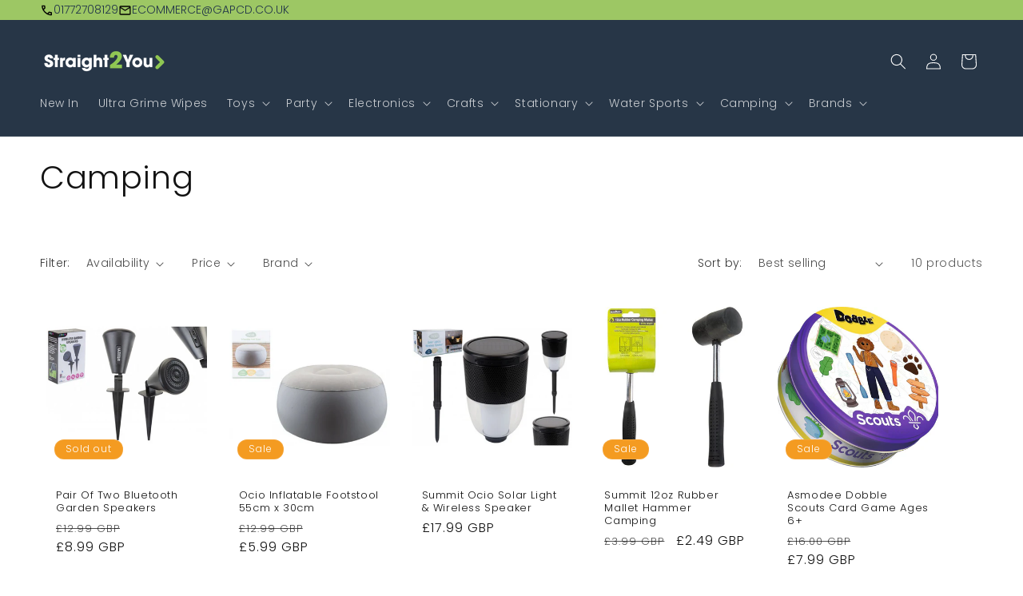

--- FILE ---
content_type: text/html; charset=utf-8
request_url: https://www.straight2you.co.uk/collections/camping
body_size: 62969
content:
<!doctype html>
<html class="js" lang="en">
  <head>
 
<meta charset="utf-8">
    <meta http-equiv="X-UA-Compatible" content="IE=edge">
    <meta name="viewport" content="width=device-width,initial-scale=1">
    <meta name="theme-color" content="">
    <link rel="canonical" href="https://www.straight2you.co.uk/collections/camping"><link rel="preconnect" href="https://fonts.shopifycdn.com" crossorigin><title>
      Camping
 &ndash; Straight 2 You</title>

    

    

<meta property="og:site_name" content="Straight 2 You">
<meta property="og:url" content="https://www.straight2you.co.uk/collections/camping">
<meta property="og:title" content="Camping">
<meta property="og:type" content="website">
<meta property="og:description" content="Straight 2 You is a leading Outdoor &amp; Indoor Toys, Household Gifts, Watersports and other gifts. Fast UK Delivery &amp; Despatch. Next Day Delivery. Great Value. "><meta name="twitter:card" content="summary_large_image">
<meta name="twitter:title" content="Camping">
<meta name="twitter:description" content="Straight 2 You is a leading Outdoor &amp; Indoor Toys, Household Gifts, Watersports and other gifts. Fast UK Delivery &amp; Despatch. Next Day Delivery. Great Value. ">


    <script src="//www.straight2you.co.uk/cdn/shop/t/24/assets/constants.js?v=132983761750457495441761579948" defer="defer"></script>
    <script src="//www.straight2you.co.uk/cdn/shop/t/24/assets/pubsub.js?v=25310214064522200911761579948" defer="defer"></script>
    <script src="//www.straight2you.co.uk/cdn/shop/t/24/assets/global.js?v=184345515105158409801761579948" defer="defer"></script>
    <script src="//www.straight2you.co.uk/cdn/shop/t/24/assets/details-disclosure.js?v=13653116266235556501761579948" defer="defer"></script>
    <script src="//www.straight2you.co.uk/cdn/shop/t/24/assets/details-modal.js?v=25581673532751508451761579948" defer="defer"></script>
    <script src="//www.straight2you.co.uk/cdn/shop/t/24/assets/search-form.js?v=133129549252120666541761579948" defer="defer"></script><script>window.performance && window.performance.mark && window.performance.mark('shopify.content_for_header.start');</script><meta name="google-site-verification" content="JBROI7B3AMIIjfKMSjDyKEHm8rGq_pBhBu9fMSGYuFA">
<meta id="shopify-digital-wallet" name="shopify-digital-wallet" content="/81467670859/digital_wallets/dialog">
<meta name="shopify-checkout-api-token" content="000c7e8ca950752b04f64d5b52ceaba0">
<meta id="in-context-paypal-metadata" data-shop-id="81467670859" data-venmo-supported="false" data-environment="production" data-locale="en_US" data-paypal-v4="true" data-currency="GBP">
<link rel="alternate" type="application/atom+xml" title="Feed" href="/collections/camping.atom" />
<link rel="alternate" type="application/json+oembed" href="https://www.straight2you.co.uk/collections/camping.oembed">
<script async="async" src="/checkouts/internal/preloads.js?locale=en-GB"></script>
<link rel="preconnect" href="https://shop.app" crossorigin="anonymous">
<script async="async" src="https://shop.app/checkouts/internal/preloads.js?locale=en-GB&shop_id=81467670859" crossorigin="anonymous"></script>
<script id="apple-pay-shop-capabilities" type="application/json">{"shopId":81467670859,"countryCode":"GB","currencyCode":"GBP","merchantCapabilities":["supports3DS"],"merchantId":"gid:\/\/shopify\/Shop\/81467670859","merchantName":"Straight 2 You","requiredBillingContactFields":["postalAddress","email"],"requiredShippingContactFields":["postalAddress","email"],"shippingType":"shipping","supportedNetworks":["visa","maestro","masterCard","amex","discover","elo"],"total":{"type":"pending","label":"Straight 2 You","amount":"1.00"},"shopifyPaymentsEnabled":true,"supportsSubscriptions":true}</script>
<script id="shopify-features" type="application/json">{"accessToken":"000c7e8ca950752b04f64d5b52ceaba0","betas":["rich-media-storefront-analytics"],"domain":"www.straight2you.co.uk","predictiveSearch":true,"shopId":81467670859,"locale":"en"}</script>
<script>var Shopify = Shopify || {};
Shopify.shop = "88dd00-63.myshopify.com";
Shopify.locale = "en";
Shopify.currency = {"active":"GBP","rate":"1.0"};
Shopify.country = "GB";
Shopify.theme = {"name":"Jan sale 30-15th","id":190114136395,"schema_name":"Trade","schema_version":"15.3.0","theme_store_id":2699,"role":"main"};
Shopify.theme.handle = "null";
Shopify.theme.style = {"id":null,"handle":null};
Shopify.cdnHost = "www.straight2you.co.uk/cdn";
Shopify.routes = Shopify.routes || {};
Shopify.routes.root = "/";</script>
<script type="module">!function(o){(o.Shopify=o.Shopify||{}).modules=!0}(window);</script>
<script>!function(o){function n(){var o=[];function n(){o.push(Array.prototype.slice.apply(arguments))}return n.q=o,n}var t=o.Shopify=o.Shopify||{};t.loadFeatures=n(),t.autoloadFeatures=n()}(window);</script>
<script>
  window.ShopifyPay = window.ShopifyPay || {};
  window.ShopifyPay.apiHost = "shop.app\/pay";
  window.ShopifyPay.redirectState = null;
</script>
<script id="shop-js-analytics" type="application/json">{"pageType":"collection"}</script>
<script defer="defer" async type="module" src="//www.straight2you.co.uk/cdn/shopifycloud/shop-js/modules/v2/client.init-shop-cart-sync_C5BV16lS.en.esm.js"></script>
<script defer="defer" async type="module" src="//www.straight2you.co.uk/cdn/shopifycloud/shop-js/modules/v2/chunk.common_CygWptCX.esm.js"></script>
<script type="module">
  await import("//www.straight2you.co.uk/cdn/shopifycloud/shop-js/modules/v2/client.init-shop-cart-sync_C5BV16lS.en.esm.js");
await import("//www.straight2you.co.uk/cdn/shopifycloud/shop-js/modules/v2/chunk.common_CygWptCX.esm.js");

  window.Shopify.SignInWithShop?.initShopCartSync?.({"fedCMEnabled":true,"windoidEnabled":true});

</script>
<script>
  window.Shopify = window.Shopify || {};
  if (!window.Shopify.featureAssets) window.Shopify.featureAssets = {};
  window.Shopify.featureAssets['shop-js'] = {"shop-cart-sync":["modules/v2/client.shop-cart-sync_ZFArdW7E.en.esm.js","modules/v2/chunk.common_CygWptCX.esm.js"],"init-fed-cm":["modules/v2/client.init-fed-cm_CmiC4vf6.en.esm.js","modules/v2/chunk.common_CygWptCX.esm.js"],"shop-button":["modules/v2/client.shop-button_tlx5R9nI.en.esm.js","modules/v2/chunk.common_CygWptCX.esm.js"],"shop-cash-offers":["modules/v2/client.shop-cash-offers_DOA2yAJr.en.esm.js","modules/v2/chunk.common_CygWptCX.esm.js","modules/v2/chunk.modal_D71HUcav.esm.js"],"init-windoid":["modules/v2/client.init-windoid_sURxWdc1.en.esm.js","modules/v2/chunk.common_CygWptCX.esm.js"],"shop-toast-manager":["modules/v2/client.shop-toast-manager_ClPi3nE9.en.esm.js","modules/v2/chunk.common_CygWptCX.esm.js"],"init-shop-email-lookup-coordinator":["modules/v2/client.init-shop-email-lookup-coordinator_B8hsDcYM.en.esm.js","modules/v2/chunk.common_CygWptCX.esm.js"],"init-shop-cart-sync":["modules/v2/client.init-shop-cart-sync_C5BV16lS.en.esm.js","modules/v2/chunk.common_CygWptCX.esm.js"],"avatar":["modules/v2/client.avatar_BTnouDA3.en.esm.js"],"pay-button":["modules/v2/client.pay-button_FdsNuTd3.en.esm.js","modules/v2/chunk.common_CygWptCX.esm.js"],"init-customer-accounts":["modules/v2/client.init-customer-accounts_DxDtT_ad.en.esm.js","modules/v2/client.shop-login-button_C5VAVYt1.en.esm.js","modules/v2/chunk.common_CygWptCX.esm.js","modules/v2/chunk.modal_D71HUcav.esm.js"],"init-shop-for-new-customer-accounts":["modules/v2/client.init-shop-for-new-customer-accounts_ChsxoAhi.en.esm.js","modules/v2/client.shop-login-button_C5VAVYt1.en.esm.js","modules/v2/chunk.common_CygWptCX.esm.js","modules/v2/chunk.modal_D71HUcav.esm.js"],"shop-login-button":["modules/v2/client.shop-login-button_C5VAVYt1.en.esm.js","modules/v2/chunk.common_CygWptCX.esm.js","modules/v2/chunk.modal_D71HUcav.esm.js"],"init-customer-accounts-sign-up":["modules/v2/client.init-customer-accounts-sign-up_CPSyQ0Tj.en.esm.js","modules/v2/client.shop-login-button_C5VAVYt1.en.esm.js","modules/v2/chunk.common_CygWptCX.esm.js","modules/v2/chunk.modal_D71HUcav.esm.js"],"shop-follow-button":["modules/v2/client.shop-follow-button_Cva4Ekp9.en.esm.js","modules/v2/chunk.common_CygWptCX.esm.js","modules/v2/chunk.modal_D71HUcav.esm.js"],"checkout-modal":["modules/v2/client.checkout-modal_BPM8l0SH.en.esm.js","modules/v2/chunk.common_CygWptCX.esm.js","modules/v2/chunk.modal_D71HUcav.esm.js"],"lead-capture":["modules/v2/client.lead-capture_Bi8yE_yS.en.esm.js","modules/v2/chunk.common_CygWptCX.esm.js","modules/v2/chunk.modal_D71HUcav.esm.js"],"shop-login":["modules/v2/client.shop-login_D6lNrXab.en.esm.js","modules/v2/chunk.common_CygWptCX.esm.js","modules/v2/chunk.modal_D71HUcav.esm.js"],"payment-terms":["modules/v2/client.payment-terms_CZxnsJam.en.esm.js","modules/v2/chunk.common_CygWptCX.esm.js","modules/v2/chunk.modal_D71HUcav.esm.js"]};
</script>
<script>(function() {
  var isLoaded = false;
  function asyncLoad() {
    if (isLoaded) return;
    isLoaded = true;
    var urls = ["https:\/\/widget.trustpilot.com\/bootstrap\/v5\/tp.widget.sync.bootstrap.min.js?shop=88dd00-63.myshopify.com","https:\/\/ecommplugins-scripts.trustpilot.com\/v2.1\/js\/header.min.js?settings=eyJrZXkiOiJUMFFBb2xQTVVvaEJkSUpnIiwicyI6InNrdSJ9\u0026shop=88dd00-63.myshopify.com","https:\/\/ecommplugins-trustboxsettings.trustpilot.com\/88dd00-63.myshopify.com.js?settings=1715349050164\u0026shop=88dd00-63.myshopify.com","https:\/\/analyzely.gropulse.com\/js\/active.js?shop=88dd00-63.myshopify.com","https:\/\/script.pop-convert.com\/new-micro\/production.pc.min.js?unique_id=88dd00-63.myshopify.com\u0026shop=88dd00-63.myshopify.com","https:\/\/cdn.s3.pop-convert.com\/pcjs.production.min.js?unique_id=88dd00-63.myshopify.com\u0026shop=88dd00-63.myshopify.com"];
    for (var i = 0; i < urls.length; i++) {
      var s = document.createElement('script');
      s.type = 'text/javascript';
      s.async = true;
      s.src = urls[i];
      var x = document.getElementsByTagName('script')[0];
      x.parentNode.insertBefore(s, x);
    }
  };
  if(window.attachEvent) {
    window.attachEvent('onload', asyncLoad);
  } else {
    window.addEventListener('load', asyncLoad, false);
  }
})();</script>
<script id="__st">var __st={"a":81467670859,"offset":0,"reqid":"b6c8531e-313d-4d89-9d5a-f088e46beb7f-1768607036","pageurl":"www.straight2you.co.uk\/collections\/camping","u":"bcb0984979cf","p":"collection","rtyp":"collection","rid":648909455691};</script>
<script>window.ShopifyPaypalV4VisibilityTracking = true;</script>
<script id="captcha-bootstrap">!function(){'use strict';const t='contact',e='account',n='new_comment',o=[[t,t],['blogs',n],['comments',n],[t,'customer']],c=[[e,'customer_login'],[e,'guest_login'],[e,'recover_customer_password'],[e,'create_customer']],r=t=>t.map((([t,e])=>`form[action*='/${t}']:not([data-nocaptcha='true']) input[name='form_type'][value='${e}']`)).join(','),a=t=>()=>t?[...document.querySelectorAll(t)].map((t=>t.form)):[];function s(){const t=[...o],e=r(t);return a(e)}const i='password',u='form_key',d=['recaptcha-v3-token','g-recaptcha-response','h-captcha-response',i],f=()=>{try{return window.sessionStorage}catch{return}},m='__shopify_v',_=t=>t.elements[u];function p(t,e,n=!1){try{const o=window.sessionStorage,c=JSON.parse(o.getItem(e)),{data:r}=function(t){const{data:e,action:n}=t;return t[m]||n?{data:e,action:n}:{data:t,action:n}}(c);for(const[e,n]of Object.entries(r))t.elements[e]&&(t.elements[e].value=n);n&&o.removeItem(e)}catch(o){console.error('form repopulation failed',{error:o})}}const l='form_type',E='cptcha';function T(t){t.dataset[E]=!0}const w=window,h=w.document,L='Shopify',v='ce_forms',y='captcha';let A=!1;((t,e)=>{const n=(g='f06e6c50-85a8-45c8-87d0-21a2b65856fe',I='https://cdn.shopify.com/shopifycloud/storefront-forms-hcaptcha/ce_storefront_forms_captcha_hcaptcha.v1.5.2.iife.js',D={infoText:'Protected by hCaptcha',privacyText:'Privacy',termsText:'Terms'},(t,e,n)=>{const o=w[L][v],c=o.bindForm;if(c)return c(t,g,e,D).then(n);var r;o.q.push([[t,g,e,D],n]),r=I,A||(h.body.append(Object.assign(h.createElement('script'),{id:'captcha-provider',async:!0,src:r})),A=!0)});var g,I,D;w[L]=w[L]||{},w[L][v]=w[L][v]||{},w[L][v].q=[],w[L][y]=w[L][y]||{},w[L][y].protect=function(t,e){n(t,void 0,e),T(t)},Object.freeze(w[L][y]),function(t,e,n,w,h,L){const[v,y,A,g]=function(t,e,n){const i=e?o:[],u=t?c:[],d=[...i,...u],f=r(d),m=r(i),_=r(d.filter((([t,e])=>n.includes(e))));return[a(f),a(m),a(_),s()]}(w,h,L),I=t=>{const e=t.target;return e instanceof HTMLFormElement?e:e&&e.form},D=t=>v().includes(t);t.addEventListener('submit',(t=>{const e=I(t);if(!e)return;const n=D(e)&&!e.dataset.hcaptchaBound&&!e.dataset.recaptchaBound,o=_(e),c=g().includes(e)&&(!o||!o.value);(n||c)&&t.preventDefault(),c&&!n&&(function(t){try{if(!f())return;!function(t){const e=f();if(!e)return;const n=_(t);if(!n)return;const o=n.value;o&&e.removeItem(o)}(t);const e=Array.from(Array(32),(()=>Math.random().toString(36)[2])).join('');!function(t,e){_(t)||t.append(Object.assign(document.createElement('input'),{type:'hidden',name:u})),t.elements[u].value=e}(t,e),function(t,e){const n=f();if(!n)return;const o=[...t.querySelectorAll(`input[type='${i}']`)].map((({name:t})=>t)),c=[...d,...o],r={};for(const[a,s]of new FormData(t).entries())c.includes(a)||(r[a]=s);n.setItem(e,JSON.stringify({[m]:1,action:t.action,data:r}))}(t,e)}catch(e){console.error('failed to persist form',e)}}(e),e.submit())}));const S=(t,e)=>{t&&!t.dataset[E]&&(n(t,e.some((e=>e===t))),T(t))};for(const o of['focusin','change'])t.addEventListener(o,(t=>{const e=I(t);D(e)&&S(e,y())}));const B=e.get('form_key'),M=e.get(l),P=B&&M;t.addEventListener('DOMContentLoaded',(()=>{const t=y();if(P)for(const e of t)e.elements[l].value===M&&p(e,B);[...new Set([...A(),...v().filter((t=>'true'===t.dataset.shopifyCaptcha))])].forEach((e=>S(e,t)))}))}(h,new URLSearchParams(w.location.search),n,t,e,['guest_login'])})(!0,!0)}();</script>
<script integrity="sha256-4kQ18oKyAcykRKYeNunJcIwy7WH5gtpwJnB7kiuLZ1E=" data-source-attribution="shopify.loadfeatures" defer="defer" src="//www.straight2you.co.uk/cdn/shopifycloud/storefront/assets/storefront/load_feature-a0a9edcb.js" crossorigin="anonymous"></script>
<script crossorigin="anonymous" defer="defer" src="//www.straight2you.co.uk/cdn/shopifycloud/storefront/assets/shopify_pay/storefront-65b4c6d7.js?v=20250812"></script>
<script data-source-attribution="shopify.dynamic_checkout.dynamic.init">var Shopify=Shopify||{};Shopify.PaymentButton=Shopify.PaymentButton||{isStorefrontPortableWallets:!0,init:function(){window.Shopify.PaymentButton.init=function(){};var t=document.createElement("script");t.src="https://www.straight2you.co.uk/cdn/shopifycloud/portable-wallets/latest/portable-wallets.en.js",t.type="module",document.head.appendChild(t)}};
</script>
<script data-source-attribution="shopify.dynamic_checkout.buyer_consent">
  function portableWalletsHideBuyerConsent(e){var t=document.getElementById("shopify-buyer-consent"),n=document.getElementById("shopify-subscription-policy-button");t&&n&&(t.classList.add("hidden"),t.setAttribute("aria-hidden","true"),n.removeEventListener("click",e))}function portableWalletsShowBuyerConsent(e){var t=document.getElementById("shopify-buyer-consent"),n=document.getElementById("shopify-subscription-policy-button");t&&n&&(t.classList.remove("hidden"),t.removeAttribute("aria-hidden"),n.addEventListener("click",e))}window.Shopify?.PaymentButton&&(window.Shopify.PaymentButton.hideBuyerConsent=portableWalletsHideBuyerConsent,window.Shopify.PaymentButton.showBuyerConsent=portableWalletsShowBuyerConsent);
</script>
<script data-source-attribution="shopify.dynamic_checkout.cart.bootstrap">document.addEventListener("DOMContentLoaded",(function(){function t(){return document.querySelector("shopify-accelerated-checkout-cart, shopify-accelerated-checkout")}if(t())Shopify.PaymentButton.init();else{new MutationObserver((function(e,n){t()&&(Shopify.PaymentButton.init(),n.disconnect())})).observe(document.body,{childList:!0,subtree:!0})}}));
</script>
<link id="shopify-accelerated-checkout-styles" rel="stylesheet" media="screen" href="https://www.straight2you.co.uk/cdn/shopifycloud/portable-wallets/latest/accelerated-checkout-backwards-compat.css" crossorigin="anonymous">
<style id="shopify-accelerated-checkout-cart">
        #shopify-buyer-consent {
  margin-top: 1em;
  display: inline-block;
  width: 100%;
}

#shopify-buyer-consent.hidden {
  display: none;
}

#shopify-subscription-policy-button {
  background: none;
  border: none;
  padding: 0;
  text-decoration: underline;
  font-size: inherit;
  cursor: pointer;
}

#shopify-subscription-policy-button::before {
  box-shadow: none;
}

      </style>
<script id="sections-script" data-sections="header" defer="defer" src="//www.straight2you.co.uk/cdn/shop/t/24/compiled_assets/scripts.js?2277"></script>
<script>window.performance && window.performance.mark && window.performance.mark('shopify.content_for_header.end');</script>


    <style data-shopify>
      @font-face {
  font-family: Poppins;
  font-weight: 300;
  font-style: normal;
  font-display: swap;
  src: url("//www.straight2you.co.uk/cdn/fonts/poppins/poppins_n3.05f58335c3209cce17da4f1f1ab324ebe2982441.woff2") format("woff2"),
       url("//www.straight2you.co.uk/cdn/fonts/poppins/poppins_n3.6971368e1f131d2c8ff8e3a44a36b577fdda3ff5.woff") format("woff");
}

      @font-face {
  font-family: Poppins;
  font-weight: 700;
  font-style: normal;
  font-display: swap;
  src: url("//www.straight2you.co.uk/cdn/fonts/poppins/poppins_n7.56758dcf284489feb014a026f3727f2f20a54626.woff2") format("woff2"),
       url("//www.straight2you.co.uk/cdn/fonts/poppins/poppins_n7.f34f55d9b3d3205d2cd6f64955ff4b36f0cfd8da.woff") format("woff");
}

      @font-face {
  font-family: Poppins;
  font-weight: 300;
  font-style: italic;
  font-display: swap;
  src: url("//www.straight2you.co.uk/cdn/fonts/poppins/poppins_i3.8536b4423050219f608e17f134fe9ea3b01ed890.woff2") format("woff2"),
       url("//www.straight2you.co.uk/cdn/fonts/poppins/poppins_i3.0f4433ada196bcabf726ed78f8e37e0995762f7f.woff") format("woff");
}

      @font-face {
  font-family: Poppins;
  font-weight: 700;
  font-style: italic;
  font-display: swap;
  src: url("//www.straight2you.co.uk/cdn/fonts/poppins/poppins_i7.42fd71da11e9d101e1e6c7932199f925f9eea42d.woff2") format("woff2"),
       url("//www.straight2you.co.uk/cdn/fonts/poppins/poppins_i7.ec8499dbd7616004e21155106d13837fff4cf556.woff") format("woff");
}

      @font-face {
  font-family: Poppins;
  font-weight: 300;
  font-style: normal;
  font-display: swap;
  src: url("//www.straight2you.co.uk/cdn/fonts/poppins/poppins_n3.05f58335c3209cce17da4f1f1ab324ebe2982441.woff2") format("woff2"),
       url("//www.straight2you.co.uk/cdn/fonts/poppins/poppins_n3.6971368e1f131d2c8ff8e3a44a36b577fdda3ff5.woff") format("woff");
}


      
        :root,
        .color-scheme-1 {
          --color-background: 255,255,255;
        
          --gradient-background: #ffffff;
        

        

        --color-foreground: 18,18,18;
        --color-background-contrast: 191,191,191;
        --color-shadow: 75,166,217;
        --color-button: 255,255,255;
        --color-button-text: 35,55,73;
        --color-secondary-button: 255,255,255;
        --color-secondary-button-text: 35,55,73;
        --color-link: 35,55,73;
        --color-badge-foreground: 18,18,18;
        --color-badge-background: 255,255,255;
        --color-badge-border: 18,18,18;
        --payment-terms-background-color: rgb(255 255 255);
      }
      
        
        .color-scheme-2 {
          --color-background: 0,0,0;
        
          --gradient-background: rgba(0,0,0,0);
        

        

        --color-foreground: 18,18,18;
        --color-background-contrast: 128,128,128;
        --color-shadow: 18,18,18;
        --color-button: 157,199,100;
        --color-button-text: 255,255,255;
        --color-secondary-button: 0,0,0;
        --color-secondary-button-text: 18,18,18;
        --color-link: 18,18,18;
        --color-badge-foreground: 18,18,18;
        --color-badge-background: 0,0,0;
        --color-badge-border: 18,18,18;
        --payment-terms-background-color: rgb(0 0 0);
      }
      
        
        .color-scheme-3 {
          --color-background: 36,40,51;
        
          --gradient-background: #242833;
        

        

        --color-foreground: 255,255,255;
        --color-background-contrast: 47,52,66;
        --color-shadow: 18,18,18;
        --color-button: 255,255,255;
        --color-button-text: 0,0,0;
        --color-secondary-button: 36,40,51;
        --color-secondary-button-text: 255,255,255;
        --color-link: 255,255,255;
        --color-badge-foreground: 255,255,255;
        --color-badge-background: 36,40,51;
        --color-badge-border: 255,255,255;
        --payment-terms-background-color: rgb(36 40 51);
      }
      
        
        .color-scheme-4 {
          --color-background: 157,199,100;
        
          --gradient-background: #9dc764;
        

        

        --color-foreground: 255,255,255;
        --color-background-contrast: 92,126,46;
        --color-shadow: 18,18,18;
        --color-button: 255,255,255;
        --color-button-text: 18,18,18;
        --color-secondary-button: 157,199,100;
        --color-secondary-button-text: 255,255,255;
        --color-link: 255,255,255;
        --color-badge-foreground: 255,255,255;
        --color-badge-background: 157,199,100;
        --color-badge-border: 255,255,255;
        --payment-terms-background-color: rgb(157 199 100);
      }
      
        
        .color-scheme-5 {
          --color-background: 39,54,71;
        
          --gradient-background: #273647;
        

        

        --color-foreground: 255,255,255;
        --color-background-contrast: 48,67,87;
        --color-shadow: 18,18,18;
        --color-button: 255,255,255;
        --color-button-text: 39,54,71;
        --color-secondary-button: 39,54,71;
        --color-secondary-button-text: 255,255,255;
        --color-link: 255,255,255;
        --color-badge-foreground: 255,255,255;
        --color-badge-background: 39,54,71;
        --color-badge-border: 255,255,255;
        --payment-terms-background-color: rgb(39 54 71);
      }
      
        
        .color-scheme-a3b7c3e0-fb13-4fa0-9158-21f6e1f1eb36 {
          --color-background: 35,55,73;
        
          --gradient-background: #233749;
        

        

        --color-foreground: 255,255,255;
        --color-background-contrast: 43,68,90;
        --color-shadow: 75,166,217;
        --color-button: 157,199,100;
        --color-button-text: 255,255,255;
        --color-secondary-button: 35,55,73;
        --color-secondary-button-text: 75,166,217;
        --color-link: 75,166,217;
        --color-badge-foreground: 255,255,255;
        --color-badge-background: 35,55,73;
        --color-badge-border: 255,255,255;
        --payment-terms-background-color: rgb(35 55 73);
      }
      
        
        .color-scheme-e0cb9d9e-dc85-4c8d-ad0c-33789eba9c01 {
          --color-background: 0,0,0;
        
          --gradient-background: rgba(0,0,0,0);
        

        

        --color-foreground: 157,199,100;
        --color-background-contrast: 128,128,128;
        --color-shadow: 0,0,0;
        --color-button: 35,55,73;
        --color-button-text: 39,54,71;
        --color-secondary-button: 0,0,0;
        --color-secondary-button-text: 0,0,0;
        --color-link: 0,0,0;
        --color-badge-foreground: 157,199,100;
        --color-badge-background: 0,0,0;
        --color-badge-border: 157,199,100;
        --payment-terms-background-color: rgb(0 0 0);
      }
      
        
        .color-scheme-8132e724-13ec-4c0d-bde5-9dbb80c290be {
          --color-background: 255,255,255;
        
          --gradient-background: #ffffff;
        

        

        --color-foreground: 18,18,18;
        --color-background-contrast: 191,191,191;
        --color-shadow: 157,199,100;
        --color-button: 157,199,100;
        --color-button-text: 255,255,255;
        --color-secondary-button: 255,255,255;
        --color-secondary-button-text: 39,54,71;
        --color-link: 39,54,71;
        --color-badge-foreground: 18,18,18;
        --color-badge-background: 255,255,255;
        --color-badge-border: 18,18,18;
        --payment-terms-background-color: rgb(255 255 255);
      }
      
        
        .color-scheme-4188871f-ba9d-4ee7-b9f1-e202f95a2926 {
          --color-background: 75,166,217;
        
          --gradient-background: #4ba6d9;
        

        

        --color-foreground: 255,255,255;
        --color-background-contrast: 29,97,136;
        --color-shadow: 75,166,217;
        --color-button: 75,166,217;
        --color-button-text: 75,166,217;
        --color-secondary-button: 75,166,217;
        --color-secondary-button-text: 75,166,217;
        --color-link: 75,166,217;
        --color-badge-foreground: 255,255,255;
        --color-badge-background: 75,166,217;
        --color-badge-border: 255,255,255;
        --payment-terms-background-color: rgb(75 166 217);
      }
      
        
        .color-scheme-0c69acd2-9045-4518-a0d0-8eb02945c59e {
          --color-background: 244,155,33;
        
          --gradient-background: #f49b21;
        

        

        --color-foreground: 255,255,255;
        --color-background-contrast: 142,85,7;
        --color-shadow: 244,155,33;
        --color-button: 244,155,33;
        --color-button-text: 255,255,255;
        --color-secondary-button: 244,155,33;
        --color-secondary-button-text: 39,54,71;
        --color-link: 39,54,71;
        --color-badge-foreground: 255,255,255;
        --color-badge-background: 244,155,33;
        --color-badge-border: 255,255,255;
        --payment-terms-background-color: rgb(244 155 33);
      }
      

      body, .color-scheme-1, .color-scheme-2, .color-scheme-3, .color-scheme-4, .color-scheme-5, .color-scheme-a3b7c3e0-fb13-4fa0-9158-21f6e1f1eb36, .color-scheme-e0cb9d9e-dc85-4c8d-ad0c-33789eba9c01, .color-scheme-8132e724-13ec-4c0d-bde5-9dbb80c290be, .color-scheme-4188871f-ba9d-4ee7-b9f1-e202f95a2926, .color-scheme-0c69acd2-9045-4518-a0d0-8eb02945c59e {
        color: rgba(var(--color-foreground), 0.75);
        background-color: rgb(var(--color-background));
      }

      :root {
        --font-body-family: Poppins, sans-serif;
        --font-body-style: normal;
        --font-body-weight: 300;
        --font-body-weight-bold: 600;

        --font-heading-family: Poppins, sans-serif;
        --font-heading-style: normal;
        --font-heading-weight: 300;

        --font-body-scale: 1.0;
        --font-heading-scale: 1.0;

        --media-padding: px;
        --media-border-opacity: 0.05;
        --media-border-width: 1px;
        --media-radius: 8px;
        --media-shadow-opacity: 0.0;
        --media-shadow-horizontal-offset: 0px;
        --media-shadow-vertical-offset: 4px;
        --media-shadow-blur-radius: 5px;
        --media-shadow-visible: 0;

        --page-width: 130rem;
        --page-width-margin: 0rem;

        --product-card-image-padding: 0.8rem;
        --product-card-corner-radius: 0.6rem;
        --product-card-text-alignment: left;
        --product-card-border-width: 0.0rem;
        --product-card-border-opacity: 0.1;
        --product-card-shadow-opacity: 0.0;
        --product-card-shadow-visible: 0;
        --product-card-shadow-horizontal-offset: 0.0rem;
        --product-card-shadow-vertical-offset: 0.4rem;
        --product-card-shadow-blur-radius: 0.5rem;

        --collection-card-image-padding: 0.0rem;
        --collection-card-corner-radius: 0.8rem;
        --collection-card-text-alignment: left;
        --collection-card-border-width: 0.0rem;
        --collection-card-border-opacity: 0.1;
        --collection-card-shadow-opacity: 0.0;
        --collection-card-shadow-visible: 0;
        --collection-card-shadow-horizontal-offset: 0.0rem;
        --collection-card-shadow-vertical-offset: 0.4rem;
        --collection-card-shadow-blur-radius: 0.5rem;

        --blog-card-image-padding: 0.0rem;
        --blog-card-corner-radius: 0.8rem;
        --blog-card-text-alignment: left;
        --blog-card-border-width: 0.0rem;
        --blog-card-border-opacity: 0.1;
        --blog-card-shadow-opacity: 0.0;
        --blog-card-shadow-visible: 0;
        --blog-card-shadow-horizontal-offset: 0.0rem;
        --blog-card-shadow-vertical-offset: 0.4rem;
        --blog-card-shadow-blur-radius: 0.5rem;

        --badge-corner-radius: 4.0rem;

        --popup-border-width: 1px;
        --popup-border-opacity: 0.1;
        --popup-corner-radius: 8px;
        --popup-shadow-opacity: 0.05;
        --popup-shadow-horizontal-offset: 0px;
        --popup-shadow-vertical-offset: 4px;
        --popup-shadow-blur-radius: 5px;

        --drawer-border-width: 1px;
        --drawer-border-opacity: 0.1;
        --drawer-shadow-opacity: 0.0;
        --drawer-shadow-horizontal-offset: 0px;
        --drawer-shadow-vertical-offset: 4px;
        --drawer-shadow-blur-radius: 5px;

        --spacing-sections-desktop: 0px;
        --spacing-sections-mobile: 0px;

        --grid-desktop-vertical-spacing: 8px;
        --grid-desktop-horizontal-spacing: 12px;
        --grid-mobile-vertical-spacing: 4px;
        --grid-mobile-horizontal-spacing: 6px;

        --text-boxes-border-opacity: 0.1;
        --text-boxes-border-width: 0px;
        --text-boxes-radius: 8px;
        --text-boxes-shadow-opacity: 0.0;
        --text-boxes-shadow-visible: 0;
        --text-boxes-shadow-horizontal-offset: 0px;
        --text-boxes-shadow-vertical-offset: 4px;
        --text-boxes-shadow-blur-radius: 5px;

        --buttons-radius: 6px;
        --buttons-radius-outset: 7px;
        --buttons-border-width: 1px;
        --buttons-border-opacity: 1.0;
        --buttons-shadow-opacity: 0.0;
        --buttons-shadow-visible: 0;
        --buttons-shadow-horizontal-offset: 0px;
        --buttons-shadow-vertical-offset: 4px;
        --buttons-shadow-blur-radius: 5px;
        --buttons-border-offset: 0.3px;

        --inputs-radius: 6px;
        --inputs-border-width: 1px;
        --inputs-border-opacity: 0.55;
        --inputs-shadow-opacity: 0.0;
        --inputs-shadow-horizontal-offset: 0px;
        --inputs-margin-offset: 0px;
        --inputs-shadow-vertical-offset: 4px;
        --inputs-shadow-blur-radius: 5px;
        --inputs-radius-outset: 7px;

        --variant-pills-radius: 20px;
        --variant-pills-border-width: 1px;
        --variant-pills-border-opacity: 0.55;
        --variant-pills-shadow-opacity: 0.0;
        --variant-pills-shadow-horizontal-offset: 0px;
        --variant-pills-shadow-vertical-offset: 4px;
        --variant-pills-shadow-blur-radius: 5px;
      }

      *,
      *::before,
      *::after {
        box-sizing: inherit;
      }

      html {
        box-sizing: border-box;
        font-size: calc(var(--font-body-scale) * 62.5%);
        height: 100%;
      }

      body {
        display: grid;
        grid-template-rows: auto auto 1fr auto;
        grid-template-columns: 100%;
        min-height: 100%;
        margin: 0;
        font-size: 1.5rem;
        letter-spacing: 0.06rem;
        line-height: calc(1 + 0.8 / var(--font-body-scale));
        font-family: var(--font-body-family);
        font-style: var(--font-body-style);
        font-weight: var(--font-body-weight);
      }

      @media screen and (min-width: 750px) {
        body {
          font-size: 1.6rem;
        }
      }
    </style>

    <link href="//www.straight2you.co.uk/cdn/shop/t/24/assets/base.css?v=159841507637079171801761579948" rel="stylesheet" type="text/css" media="all" />
    <link rel="stylesheet" href="//www.straight2you.co.uk/cdn/shop/t/24/assets/component-cart-items.css?v=123238115697927560811761579948" media="print" onload="this.media='all'"><link href="//www.straight2you.co.uk/cdn/shop/t/24/assets/component-cart-drawer.css?v=112801333748515159671761579948" rel="stylesheet" type="text/css" media="all" />
      <link href="//www.straight2you.co.uk/cdn/shop/t/24/assets/component-cart.css?v=164708765130180853531761579948" rel="stylesheet" type="text/css" media="all" />
      <link href="//www.straight2you.co.uk/cdn/shop/t/24/assets/component-totals.css?v=15906652033866631521761579948" rel="stylesheet" type="text/css" media="all" />
      <link href="//www.straight2you.co.uk/cdn/shop/t/24/assets/component-price.css?v=70172745017360139101761579948" rel="stylesheet" type="text/css" media="all" />
      <link href="//www.straight2you.co.uk/cdn/shop/t/24/assets/component-discounts.css?v=152760482443307489271761579948" rel="stylesheet" type="text/css" media="all" />

      <link rel="preload" as="font" href="//www.straight2you.co.uk/cdn/fonts/poppins/poppins_n3.05f58335c3209cce17da4f1f1ab324ebe2982441.woff2" type="font/woff2" crossorigin>
      

      <link rel="preload" as="font" href="//www.straight2you.co.uk/cdn/fonts/poppins/poppins_n3.05f58335c3209cce17da4f1f1ab324ebe2982441.woff2" type="font/woff2" crossorigin>
      
<link href="//www.straight2you.co.uk/cdn/shop/t/24/assets/component-localization-form.css?v=170315343355214948141761579948" rel="stylesheet" type="text/css" media="all" />
      <script src="//www.straight2you.co.uk/cdn/shop/t/24/assets/localization-form.js?v=144176611646395275351761579948" defer="defer"></script><link
        rel="stylesheet"
        href="//www.straight2you.co.uk/cdn/shop/t/24/assets/component-predictive-search.css?v=118923337488134913561761579948"
        media="print"
        onload="this.media='all'"
      ><script>
      if (Shopify.designMode) {
        document.documentElement.classList.add('shopify-design-mode');
      }
    </script>
  <!-- BEGIN app block: shopify://apps/vital-bundles-quantity-breaks/blocks/app-embed/da707778-cae4-42b0-9199-c7de2094170a --><script>
var current_funnel_type = '2';
function findObjectByProductId() {
  var pId = null;
  var yo = [];
    if (yo && yo.length > 0) {
      for (const obj of yo) {
        const foundProduct = obj.product_Ids.find(
          (product) => product.id == 'gid://shopify/Product/' + pId
        );
        if (foundProduct) {
          current_funnel_type = obj.funnel_type;
          setTimeout(() => {
            const volumeTypeElement = document.getElementById("volume_type");
            if (volumeTypeElement) {
              volumeTypeElement.textContent = obj.funnel_type;
            }
          }, 100);
          return; 
        }
      }
    }
  }

findObjectByProductId();
</script>





<div id="burr_bundle__bundle_container" style="display: none" yo-id=""></div>
<div id="volume_type" style="display: none"></div><!-- BEGIN app snippet: volume_1 --><script>
  const productJsonData = null
  const currentProductId = null
  var vitalMetaData = []
  var customizeData = {"typography_values":{"blockSize":"20","blockStyle":"light","offerSize":"20","offerStyle":"light","discountSize":"16","discountStyle":"light","priceSize":"20","priceStyle":"light","comparePriceSize":"16","comparePriceStyle":"light","tagMostPopularSize":"14","tagMostPopularStyle":"light","footerSize":"14","footerStyle":"light","offerSubtitleSize":"16","offerSubtitleStyle":"light","borderWidth":"1","borderRadius":"5"},"color_values":{"blockTitle":"#248060","offerTitle":"#000","discountLabel":"#fff","priceColor":"#000","highlightedLabelBG":"#248060","highlightedBGColor":"#e7f3ef","highlightedTagBG":"#248060","highlightedBorderColor":"#248060","comparePrice":"#a3a3a3","tagColor":"#ffffff","footerColor":"#248060","offerSubtitleColor":"#000","buttonBGColor":"#248060","buttonTextColor":"#fff"},"selected_preset_option":1,"is_branding":true}
  let shop_symbol = "£{{amount}}"

  let copyright =  `<a href="https://apps.shopify.com/quantity-breaks-bundles-vital" target="_blank" style="text-decoration: none;"><p class="burr__branding_link">Powered By <span>Vital Bundle</span></p></a>`;
  // let copyright =  ``;

  const formatPrice = function (cents) {
  cents = cents/100;
  if (typeof cents == "string") {
    cents = cents.replace(".", "");
  }
  var value = "";
  var placeholderRegex = /\{\{\s*(\w+)\s*\}\}/;
  let formatString = shop_symbol;

  
  function defaultOption(opt, def) {
    return typeof opt == "undefined" ? def : opt;
  }

  function formatWithDelimiters(number, precision, thousands, decimal) {
    precision = defaultOption(precision, 2);
    thousands = defaultOption(thousands, ",");
    decimal = defaultOption(decimal, ".");

   

    if (isNaN(number) || number == null) {
      return 0;
    }

  
    number = number.toFixed(precision);

    var parts = number.split("."),
      dollars = parts[0].replace(
        /(\d)(?=(\d\d\d)+(?!\d))/g,
        "$1" + thousands
      ),
      cents = parts[1] ? decimal + parts[1] : "";
    return dollars + cents;
  }

  const matchResult = formatString?.match(placeholderRegex);

  if (matchResult) {
    switch (matchResult[1]) {
      case "amount":
        value = formatWithDelimiters(cents, 2);
        break;
      case "amount_no_decimals":
        value = formatWithDelimiters(cents, 0);
        break;
      case "amount_with_comma_separator":
        value = formatWithDelimiters(cents, 2, ".", ",");
        break;
      case "amount_no_decimals_with_comma_separator":
        value = formatWithDelimiters(cents, 0, ".", ",");
        break;
      case "amount_with_apostrophe_separator":
        value = formatWithDelimiters(cents, 2, "'", ".");
        break;
    }
  }

  return formatString.replace(placeholderRegex, value);
};

  function renderVolume1Html(volumeData) {
  var funnelSettings = volumeData.funnel_settings;
  var funnelType = volumeData.funnel_type;

    let volumeHtml = `<div class="burr_bundle_block">
              <div class="block__title">
                ${!funnelSettings.hideHeaderFooter ?
                  `<h3 id="burr_bundle__block_title" style="color: #FF6B82; font-size: 20px; font-weight: 600; font-style:normal"
                      ,="" "bold"="">
                      ${funnelSettings.offerName}
                  </h3>`
                  : ''}

              </div>
              <div class="block__cbwrapper layout_${volumeData.funnel_type}">
                  <form action="">`;

    const discountBatches = funnelSettings.discountBatches;
    for (let i = 0; i < discountBatches.length; i++) {
      const batch = discountBatches[i];
      volumeHtml += `<div class="block__cb ${funnelType == 11 ? 'layout_'+funnelType : ''}">
      <input type="radio" id="cb${
        i + 1
      }" class="burr_bundle_pair burr_bundle__quantity_input${i + 1}" name="cb" value="${
        i + 1
      }">
      <label id="burr_bundle__label_${i + 1}" class="burr_bundle_label burr_bundle__quantity_label${
        i + 1
      }" for="cb${i + 1}" style="border-radius: 0px;">
            ${
                batch.isMostPopular && funnelType == 11
                  ? `<div style="right: 6px; max-width: 25%; text-align: center; clip-path: polygon(100% 0, 92% 50%, 100% 100%, 0% 100%, 8% 50%, 0% 0%);""
                  class="template_4_most_popular_wrapper">
                  <h6 style="color: #ffffff; background-color: #000; font-size: 12px; font-weight: 600; padding: 3px; margin-bottom: 3px;">
                    ${batch.mostPopular}
                  </h6>
                </div>` : ""
              }

        <div class="template_4_block__cbmain">
          <div id="burr_bundle__radio__botton_${
            i + 1
          }" class="block__cbmain--radio burr_bundle__radio_btn${i + 1}">
          </div>
          <div class="template_4_block__cbmain--content">
           
            <div class="template_4_block__cbmain--content--left">
              

              <div class="template_4_block__cbmain--content--left__top">
                <h5 style="color: #000000; font-size: 14px; font-weight: 600; font-style:normal">${
                  batch.title
                }</h5>
              </div>
              <h3 style="color: #000000; font-size: 12px; font-weight: normal; font-style: normal">${
                batch.subtitle
              }</h3>
            </div>
            <div class="template_4_block__cbmain--content--right">
              ${
                batch.isMostPopular && funnelType !=5 && funnelType !=11
                  ? `<div
                  style="right: 6px"
                  class="template_4_most_popular_wrapper"
                >
                  <h6
                  style="color: #ffffff; background-color: #000; font-size: 12px; font-weight: 600;"
                  >
                    ${batch.mostPopular}
                  </h6>
                </div>`

                  : ""
              }

                ${batch.isSelected && funnelType == 5 ? 
              `<span class="bundle_save" style="font-weight: bold; background: rgb(0, 0, 0); color: rgb(255, 255, 255);">
              Save   
              ${formatPrice((productJsonData?.variants[0].price * batch.quantity || productJsonData?.price)-(updateMatchedLegacyResourceIds(batch, (productJsonData?.variants[0].price || productJsonData?.price), funnelSettings?.showEachUnitPrice)))}
              </span>`
              :""}
              ${
                batch.isMostPopular && funnelType == 5 && funnelType !=11
                  ? `<div class="popular_badge style1"><span style="color: rgb(255, 255, 255); background: rgb(0, 0, 0);">
                    ${batch.mostPopular}</span></div>`
                  : ""
              }
              <h4 id="burr_bundle_totalAmount_${i}" class="burr_bundle_discounted_price burr_bundle_totalAmount_price_${i}" style="color:#000000; font-size: 14px; font-weight: 500; font-style:normal">
                ${formatPrice(updateMatchedLegacyResourceIds(batch, (productJsonData?.variants[0].price || productJsonData?.price), funnelSettings?.showEachUnitPrice))} </h4>
                ${
                  funnelSettings.showComparePrice
                    ? `<div class="template_4_prevprice burr_bundle__pb__originalAmount${i}" id="burr_bundle_originalAmount_${i}" data-original-amount="${(productJsonData?.variants[0].price * batch.quantity || productJsonData?.price) / 100}">
                    ${formatPrice(productJsonData?.variants[0].price * batch.quantity || productJsonData?.price)}
                </div>`
                    : ""
                }
            </div>
          </div>
        </div>
        
  ${funnelSettings.displayVariants ?
    `<div class="block__cbinfo">
      ${Array.from({ length: batch?.quantity }, (_, index) =>
        `<div class="block__cbinfo--item product_data">
          ${funnelType == 4 && funnelType !=5? `
          
        ` : ''}
          <span>#${index + 1}</span>
          
        </div>`
      ).join("")}
    </div>`
  : ''}



        <div id="burr_bundle_outOfStock_${i+1}" class="burr_bundle_outOfStock burr_bundle_outOfStockVariant burr_bundle_d-none"></div>
      </label>
        ${funnelType == 11 ? 
              `<span class="bundle_save_11" style="font-weight: bold; background: rgb(0, 0, 0); color: rgb(255, 255, 255);">
                ${
                  batch.label
                }
              </span>`
              :""}
    </div>`;
    }

    volumeHtml += `</form>
              </div>
              ${funnelSettings.showTotalPrice ?
              `<div class="block__bottomtitle__total">
                <h5>
                  <div class="bottomtitle__total__text">
                    ${!funnelSettings.hideHeaderFooter ? funnelSettings.bundleFooter : ''}
                  </div>
                  <div class="bottomtitle__total">
                    Total: <span id="bottomtitle__total__price" class="bottomtitle__totalPrice__container">12345</span>
                  </div>
                </h5>
              </div>` : ''}


              ${!funnelSettings.hideHeaderFooter && !funnelSettings.showTotalPrice ?
              `<div class="block__bottomtitle">
                  <div class="block__bottomtitle__innerwrapper">
                      <h5 id="burr_bundle__bottom_title"
                          style="color: rgb(0, 0, 0); font-size: 14px; font-weight: 500; font-style: normal; line-height: 2;"
                          ,="" "medium-italic"="">
                          ${funnelSettings.bundleFooter}
                      </h5>
                  </div>
              </div>` :''}

              ${!funnelSettings?.hideAddToCartBtn ?
              `<span class="add_to_cart cxBundleBtn">
                <span class="upsell-add-cart-btn-text">
                  ${replaceTextPattern(funnelSettings?.buttonText)}
                </span>
                <span class="loading-animate"></span>
              </span>`
             :""}
            ${customizeData?.is_branding ? copyright :""}
          </div>`;
      window.burr_bundle_element = volumeHtml;
  }

  function renderVolume2Html(volumeData){
    var funnelSettings = volumeData.funnel_settings;

    let volumeHtml = `<div class="burr_bundle_block">
    <div class="block__title">
    ${!funnelSettings.hideHeaderFooter ?
      `<h3 id="burr_bundle__block_title" style="color: #007F61; font-size: 20px; font-weight: 600;">
        ${funnelSettings.offerName}
      </h3>`
      : ''}
  </div>
  <div class="block__cbwrapper layout_${volumeData.funnel_type}">
    <form action="">`;

    const discountBatches = funnelSettings.discountBatches;
    for (let i = 0; i < discountBatches.length; i++) {
      const batch = discountBatches[i];

      volumeHtml += `<div class="block__cb">
          <input type="radio" id="cb${i + 1}" class="burr_bundle_pair burr_bundle__quantity_input${i + 1}" name="cb" value="${i + 1}">
          <label id="burr_bundle__label_${i + 1}" class="burr_bundle__quantity_label${i + 1}" for="cb${i + 1}" style="border-radius: 4px; border-color: rgb(35, 127, 0); background-color: rgb(244, 251, 249); border-width: 1px;">
            ${batch.isMostPopular && volumeData.funnel_type == 7 ?
                   `<div style="right: 14px" class="template_6_most_popular_wrapper">
                        <h6 style="color: #ffffff;
                            backgroundColor: #000;
                            fontSize: 10px;
                            fontWeight: 600;
                            fontStyle: medium-italic">
                          ${batch.mostPopular}
                        </h6>
                      </div>`
                  : ""
                }

            <div class="block__cbmain">
              <div id="burr_bundle__radio__botton_${i + 1}" class="block__cbmain--radio burr_bundle__radio_btn${i + 1}" style="background-color: rgb(35, 127, 0); box-shadow: rgb(35, 127, 0) 0px 0px 0px 1px;"></div>
              <div class="block__cbmain--content">
                <div class="block__cbmain--content--left template-1">
                  <h5 style="color: #000000; font-size: 14px; font-weight: 500; font-style:normal">
                    ${batch.title}
                  </h5>
                  
                  ${volumeData.funnel_type == 7 ?
                  `<h6 id="burr_bundle_label__text__1" class="most_popular_label" style="font-weight: 600; font-style:normal">
                    ${batch.label}
                  </h6>` : ""}

                  ${volumeData.funnel_type != 7 ? `<h4 id="burr_bundle_totalAmount_${i}" class="burr_bundle_totalAmount_price_${i}" style="color:#000000; font-size: 14px; font-weight: 500; font-style:normal" ,="" "medium-italic"="">${formatPrice(updateMatchedLegacyResourceIds(batch, (productJsonData?.variants[0].price || productJsonData?.price), funnelSettings?.showEachUnitPrice))}</h4>` : "" }

                  ${funnelSettings.showComparePrice && volumeData.funnel_type != 7 ?
                    `<div id="burr_bundle_originalAmount_${i}" class="prevprice burr_bundle__pb__originalAmount${i}" style="color: #9d9d9d; font-size: 11px; font-weight: normal; font-style:normal"> ${formatPrice(productJsonData?.variants[0].price * batch.quantity || productJsonData?.price)}</div>`
                    : ""}
                </div>
                <div class="block__cbmain--content--right">
                  ${
                batch.isMostPopular && volumeData.funnel_type != 7
                  ? `<h6 id="burr_bundle_label__text__1" class="most_popular_label" style="font-weight: 600; font-style:normal">
                    ${batch.mostPopular}
                  </h6>` : ""}

                  ${volumeData.funnel_type != 7 ? 
                  `<h5 style="color: #000000; font-size: 14px; font-weight: 500; font-style:normal">
                    ${
                      batch.subtitle
                    }
                  </h5>` : "" }

                  ${volumeData.funnel_type == 7 ? 
                  `<h4 id="burr_bundle_totalAmount_${i}" class="burr_bundle_totalAmount_price_${i}" style="color:#000000; font-size: 14px; font-weight: 500; font-style:normal" ,="" "medium-italic"="">${formatPrice(updateMatchedLegacyResourceIds(batch, (productJsonData?.variants[0].price || productJsonData?.price), funnelSettings?.showEachUnitPrice))}</h4>` : ""}
                  ${
                    volumeData.funnel_type == 7 && funnelSettings.showComparePrice ?
                    `<div id="burr_bundle_originalAmount_${i}" class="prevprice burr_bundle__pb__originalAmount${i}" style="color: #9d9d9d; font-size: 11px; font-weight: normal; font-style:normal"> ${formatPrice(productJsonData?.variants[0].price * batch.quantity || productJsonData?.price)}</div>`
                    : ""}
                </div>
              </div>
            </div>
            
            
              ${funnelSettings.displayVariants && volumeData.funnel_type != 7 ?
              `<div class="block__cbinfo">
                ${Array.from({ length: batch?.quantity }, (_, index) =>
                  `<div class="block__cbinfo--item product_data">
                    <span>#${index + 1}</span>
                    
                  </div>`
                ).join("")}
              </div>`
              : ''}
            

              <div id="burr_bundle_outOfStock_${i+1}" class="burr_bundle_outOfStock burr_bundle_outOfStockVariant burr_bundle_d-none"></div>

          </label>
        </div>`;
    }

    volumeHtml += `</form>
  </div>
  ${funnelSettings.showTotalPrice && volumeData.funnel_type != 7 ?
    `<div class="block__bottomtitle__total">
      <h5 id="burr_bundle__bottom_title" style="line-height: 2;">
        <div class="bottomtitle__total__text" style="color: #000000; font-size: 14px; font-weight: 500; font-style:normal">
          ${!funnelSettings.hideHeaderFooter ? funnelSettings.bundleFooter : ''}
        </div>
        <div class="bottomtitle__total" style="color: #000000; font-size: 14px; font-weight: 500; font-style:normal">
          Total: &nbsp;
          <span id="bottomtitle__total__price" class="bottomtitle__totalPrice__container">42,840.00</span>
        </div>
      </h5>
    </div>` : ''}

    
    ${!funnelSettings?.hideAddToCartBtn ?
        `<span class="add_to_cart cxBundleBtn">
          <span class="upsell-add-cart-btn-text">
            ${replaceTextPattern(funnelSettings?.buttonText)}
          </span>
                <span class="loading-animate"></span>
          
        </span>`
        :
        ""
      }
      ${customizeData?.is_branding ? copyright :""}
</div>`;
window.burr_bundle_element = volumeHtml;

  }

  function renderVolume3Html(volumeData) {
  var funnelSettings = volumeData.funnel_settings;

    let volumeHtml = `<div class="burr_bundle_block">
              <div class="block__title">
                ${!funnelSettings.hideHeaderFooter ?
                  `<h3 id="burr_bundle__block_title" style="color: #FF6B82; font-size: 20px; font-weight: 600; font-style:normal"
                      ,="" "bold"="">
                      ${funnelSettings.offerName}
                  </h3>`
                  : ''}

              </div>
              <div class="block__cbwrapper layout_${volumeData.funnel_type}">
                  <form action="">`;

    const discountBatches = funnelSettings.discountBatches;
    for (let i = 0; i < discountBatches.length; i++) {
      const batch = discountBatches[i];
      volumeHtml += `<div class="block__cb">
      <input type="radio" id="cb${
        i + 1
      }" class="burr_bundle_pair burr_bundle__quantity_input${i + 1}" name="cb" value="${
        i + 1
      }">
      <label id="burr_bundle__label_${i + 1}" class="burr_bundle_label burr_bundle__quantity_label${
        i + 1
      }" for="cb${i + 1}">
      <div class="burbundle-deal__tier__label">
          <span>${batch.label}</span>
          ${batch.isMostPopular ? `
                    <div class="burbundle-deal__tier__badge">
                      ${batch.mostPopular}
            </div>`
                    : ""
                }
        </div>
   
        <div class="burbundle_new_layout_mine" style="padding: 22px 15px">
          <div class="template_4_block__cbmain">
            <div id="burr_bundle__radio__botton_${
              i + 1
            }" class="block__cbmain--radio burr_bundle__radio_btn${i + 1}">
            </div>
            <div class="template_4_block__cbmain--content">
              <div class="template_4_block__cbmain--content--left">
                <div class="template_4_block__cbmain--content--left__top">
                  <h5 style="color: #000000; font-size: 14px; font-weight: 600; font-style:normal">${
                    batch.title
                  }</h5>
                  <h4 style="color: #ffffff; background-color: #FF6B82; border-radius: 0px; font-size: 12px; font-weight: normal; font-style: normal">${
                    batch.label
                  }</h4>
                </div>
                <h3 style="color: #000000; font-size: 12px; font-weight: normal; font-style: normal">${
                  batch.subtitle
                }</h3>
              </div>
              <div class="template_4_block__cbmain--content--right">
                

                <h4 id="burr_bundle_totalAmount_${i}" class="burr_bundle_totalAmount_price_${i}" style="color:#000000; font-size: 14px; font-weight: 500; font-style:normal">
                  ${formatPrice(updateMatchedLegacyResourceIds(batch, (productJsonData?.variants[0].price || productJsonData?.price), funnelSettings?.showEachUnitPrice))} </h4>
                  ${
                    funnelSettings.showComparePrice
                      ? `<div class="template_4_prevprice burr_bundle__pb__originalAmount${i}" id="burr_bundle_originalAmount_${i}">
                      ${formatPrice(productJsonData?.variants[0].price * batch.quantity || productJsonData?.price)}
                  </div>`
                      : ""
                  }
              </div>
            </div>
          </div>
          
          ${funnelSettings.displayVariants ?
          `<div class="block__cbinfo">
            ${Array.from({ length: batch?.quantity }, (_, index) =>
              `<div class="block__cbinfo--item product_data">
                <span>#${index + 1}</span>
                
              </div>`
            ).join("")}
          </div>`
          : ''}
        

          <div id="burr_bundle_outOfStock_${i+1}" class="burr_bundle_outOfStock burr_bundle_outOfStockVariant burr_bundle_d-none"></div>
        </div>
      </label>
    </div>`;
    }

    volumeHtml += `</form>
              </div>
              ${funnelSettings.showTotalPrice ?
              `<div class="block__bottomtitle__total">
                <h5>
                  <div class="bottomtitle__total__text">
                    ${!funnelSettings.hideHeaderFooter ? funnelSettings.bundleFooter : ''}
                  </div>
                  <div class="bottomtitle__total">
                    Total: <span id="bottomtitle__total__price" class="bottomtitle__totalPrice__container">12345</span>
                  </div>
                </h5>
              </div>` : ''}


              ${!funnelSettings.hideHeaderFooter && !funnelSettings.showTotalPrice ?
              `<div class="block__bottomtitle">
                  <div class="block__bottomtitle__innerwrapper">
                      <h5 id="burr_bundle__bottom_title"
                          style="color: rgb(0, 0, 0); font-size: 14px; font-weight: 500; font-style: normal; line-height: 2;"
                          ,="" "medium-italic"="">
                          ${funnelSettings.bundleFooter}
                      </h5>
                  </div>
              </div>` :''}

              ${!funnelSettings?.hideAddToCartBtn ?
              `<span class="add_to_cart cxBundleBtn">
                <span class="upsell-add-cart-btn-text">
                  ${replaceTextPattern(funnelSettings?.buttonText)}
                </span>
                <span class="loading-animate"></span>
              </span>`
             :
              ""
            }
                ${customizeData?.is_branding ? copyright :""}

          </div>`;

      window.burr_bundle_element = volumeHtml;
  }

  function renderVolume7Html(volumeData) {
    var funnelSettings = volumeData.funnel_settings;
    let volumeHtml = `<div id="burr_bundle__bundle_container">
        <div class="burr_bundle_block">
          <div>
            ${!funnelSettings?.hideHeaderFooter ?
              `<div class="block__title template_6_block__title">
                ${!funnelSettings.hideHeaderFooter ?
                `<h3
                  id="burr_bundle__block_title"
                 style="color: #000; font-size: 20px; font-weight: 600; font-style: normal;"
                >
                  ${funnelSettings.bundleHeader}
                </h3>`
                  : ''}
              </div>` : ''}

              <div
                class="block__cbwrapper template_6_block__cbwrapper"
                style="grid-template-columns: repeat(auto-fit, minmax(30%, 1fr));"
              >`;
              const discountBatches = funnelSettings.discountBatches;
              for (let i = 0; i < discountBatches.length; i++) {
              const batch = discountBatches[i];
                volumeHtml += `<div class="block__cb template_6_block__cb">
                      <input
                        type="radio"
                        id="cb${i + 1}"
                        class="burr_bundle_pair burr_bundle__quantity_input${i+1}"
                        name="cb"
                        value="${i+1}"
                      />
                      <label
                        id="burr_bundle__label_${i+1}"
                        class="burr_bundle_label burr_bundle__quantity_label${i+1}"
                        htmlFor="cb${i+1}"
                      >
                        <div class="template_6_block__cbmain">
                          <div
                            id="burr_bundle__radio__botton_${i+1}"
                            class="block__cbmain--radio template_6_block__cbmain--radio burr_bundle__radio_btn${i+1}"
                            style="display: block !important"
                          ></div>
                          <div class="template_6_block__cbmain--content">
                            <div class="template_6_block__cbmain--content--left">
                              <div class="template_6_block__cbmain--content--left__top">
                                <h5 style="color: #000000;fontSize: 13px;fontWeight: 600;fontStyle: normal">
                                  ${batch.title}
                                </h5>
                                <h4
                                  style="color: #000;
                                    backgroundColor: transparent;
                                    borderRadius: 8px;
                                    fontSize: 12px;
                                    fontWeight: normal;
                                    fontStyle: normal"
                                >
                                  ${batch.label}
                                </h4>
                              </div>
                            </div>
                            <div class="template_6_block__cbmain--content--right">
                              ${batch.isMostPopular ? `
                                <div
                                  style="right: 14px"
                                  class="template_6_most_popular_wrapper"
                                >
                                  <h6
                                    style="color: #ffffff;
                                      backgroundColor: #000;
                                      fontSize: 10px;
                                      fontWeight: 600;
                                      fontStyle: medium-italic"
                                  >
                                    ${batch.mostPopular}
                                  </h6>
                                </div>` : ""
                                }
                              
                              <h4
                                id="burr_bundle_totalAmount_${i}"
                                class="burr_bundle_totalAmount_price_${i}"
                                style="color: #000;
                                  fontSize: 12px;
                                  fontWeight: 500;
                                  fontStyle: normal"
                              >
                                ${" "}
                                ${formatPrice(updateMatchedLegacyResourceIds(batch, (productJsonData?.variants[0].price || productJsonData?.price), funnelSettings?.showEachUnitPrice))}
                              </h4>
                              ${funnelSettings.showComparePrice ? `<div
                                  id="burr_bundle_originalAmount_${i}"
                                  class="template_6_prevprice burr_bundle__pb__originalAmount${i}"
                                  style="color: #9d9d9d;
                                    fontSize: 11px;
                                    fontWeight: normal;
                                    fontStyle: normal"
                                >
                                  ${formatPrice(productJsonData?.variants[0].price * batch.quantity || productJsonData?.price)}
                                  
                                </div>` : ""}
                            </div>
                          </div>
                        </div>

                        <div
                          id="burr_bundle_outOfStock_${i+1}"
                          class="burr_bundle_outOfStock burr_bundle_outOfStockVariant"
                        ></div>
                      </label>
                    </div>`;
                }
           volumeHtml += `</div>
          </div>



          ${!funnelSettings.hideHeaderFooter && funnelSettings.showTotalPrice ?
            `<div class="block__bottomtitle">
               ${!funnelSettings.hideHeaderFooter ?
                `<div class="block__bottomtitle__innerwrapper">
                  <h5
                    id="burr_bundle__bottom_title"
                    style="color: #000;
                      fontSize: 14px;
                      fontWeight: 500;
                      lineHeight: 2"
                  >
                    ${funnelSettings.bundleFooter}
                  </h5>
                </div>` : ""}
            </div>` : ""}

           ${!funnelSettings.showTotalPrice ?
            `<div class="block__bottomtitle__total">
              <h5 class>
                <div
                  class="bottomtitle__total__text "
                  style=color: #000;
                    fontWeight: 500;
                    fontStyle: normal;
                    fontSize: 13"
                >
                  ${funnelSettings.bundleFooter}
                </div>
                <div
                  class="bottomtitle__total"
                  style="color: #000;
                    fontWeight: 500;
                    fontStyle: normal;
                    fontSize: 13"
                >
                  Total: <span id="bottomtitle__total__price" class="bottomtitle__totalPrice__container">0.00</span>
                </div>
              </h5>
            </div>` :''}

        </div>`;

      volumeHtml += `</div>
        ${!funnelSettings?.hideAddToCartBtn ?
              `<span class="add_to_cart cxBundleBtn">
                <span class="upsell-add-cart-btn-text">
                  ${replaceTextPattern(funnelSettings?.buttonText)}
                </span>
                <span class="loading-animate" />
              </span>`
             :
              ""
            }
    </div>`;

    window.burr_bundle_element = volumeHtml;
  }

  function renderVolume6Html(volumeData) {
    var funnelSettings = volumeData.funnel_settings;
    let volumeHtml = `<div class="block__title">
                    ${!funnelSettings.hideHeaderFooter ?
                      `<h3 id="burr_bundle__block_title" style="color: #FF6B82; font-size: 20px; font-weight: 600; font-style:normal">
                          ${funnelSettings.offerName}
                      </h3>`
                      : ''}
                  </div>
                  <div class="max-bundles__table-layout layout_${volumeData.funnel_type}">
                    <table class="max-bundles__table-layout__table">
                        <tr class="max-bundles__table-layout__row">
                            <th class="max-bundles__table-layout__header" style="background-color: rgb(0, 0, 0);">
                                Quantity
                            </th>
                            <th class="max-bundles__table-layout__header" style="background-color: rgb(0, 0, 0);">
                                Discount
                            </th>
                        </tr>`;
                        const discountBatches = funnelSettings.discountBatches;
                      for (let i = 0; i < discountBatches.length; i++) {
                        const batch = discountBatches[i];
                        volumeHtml += `<tr class="max-bundles__table-layout__row">
                                      <td class="max-bundles__table-layout__cell">
                                        ${
                                        batch.title
                                      }
                                      </td>
                                      <td class="max-bundles__table-layout__cell">
                                        ${
                                          batch.label
                                        }
                                      </td>
                                  </tr>`;
                        }
      volumeHtml += `</table>

                ${customizeData?.is_branding ? copyright :""}

                </div>`

    window.burr_bundle_element = volumeHtml;
  }

  function renderVolume8Html(volumeData) {
    var funnelSettings = volumeData.funnel_settings;
    let volumeHtml = `<div class="burr_bundle_block">
            <div class="block__title">

            ${!funnelSettings.hideHeaderFooter ?
                  `<h3 id="burr_bundle__block_title" style="color: #FF6B82; font-size: 20px; font-weight: 600; font-style:normal"
                      ,="" "bold"="">
                      ${funnelSettings.offerName}
                  </h3>`
                  : ''}
            </div>
            <div class="block__cbwrapper layout_${volumeData.funnel_type}">
                <form action="">`;
                  const discountBatches = funnelSettings.discountBatches;
    for (let i = 0; i < discountBatches.length; i++) {
      const batch = discountBatches[i];

      volumeHtml += `<div class="block__cb template_2">
                        <input type="radio" id="cb${i + 1}" class="burr_bundle_pair burr_bundle__quantity_input${i + 1}" name="cb" value="${i + 1}">
                        <label id="burr_bundle__label_${i + 1}" class="burr_bundle__quantity_label${i + 1}" for="cb${i + 1}" style="border-radius: 12px;">
                            <div class="template_2_discount_label"
                                style="border-top-left-radius: 12px; border-bottom-left-radius: 12px; background-color:#4289ff">
                                <h5 style="color: #ffffff; font-size: 15px; font-weight: 500; font-style:normal">
                                    ${batch.label}
                                </h5>
                            </div>
                            <div class="template_2_main_wrapper" style="
                              border-top-right-radius: 12px; border-bottom-right-radius: 12px;
                              border-left: none;">
                                <div class="block__cbmain template-2">
                                    <div id="burr_bundle__radio__botton_${i + 1}" class="block__cbmain--radio burr_bundle__radio_btn${i + 1}"
                                        style=""></div>
                                    <div class="block__cbmain--content">
                                        <div class="block__cbmain--content--left">
                                            <div class="template_2_block__cbmain--content--left__top">
                                                <h5 style="color: #000000; font-size: 14px; font-weight: normal; font-style:normal">
                                                    ${
                                                batch.title
                                              }
                                                </h5>
                                                <h3 style="color: #ffffff; background-color: #4289ff; ">
                                                  ${batch.label}
                                                </h3>
                                            </div>
                                            <h4 id="burr_bundle_totalAmount_${i}" class="burr_bundle_totalAmount_price_${i}"
                                                style="color:#000000; font-size: 14px; font-weight: 600; font-style:normal"
                                                >${formatPrice(updateMatchedLegacyResourceIds(batch, (productJsonData?.variants[0].price || productJsonData?.price), funnelSettings?.showEachUnitPrice))}</h4>

                                                ${funnelSettings.showComparePrice
                                                  ? `<div id="burr_bundle_originalAmount_${i}" class="prevprice burr_bundle__pb__originalAmount${i}" style="color: #9d9d9d; font-size: 11px; font-weight: normal; font-style:normal">
                                                    ${formatPrice(productJsonData?.variants[0].price * batch.quantity || productJsonData?.price)}
                                                  </div>`
                                                  : ""
                                              }
                                        </div>
                                        <div class="block__cbmain--content--right template-2">
                                          ${batch.isMostPopular ? `
                                            <h6 id="burr_bundle_label__text__${i}" class="most_popular_label"
                                                style="color: #4289FF; font-size: 14px; font-weight: 600; font-style:normal"
                                                >${batch.mostPopular}
                                            </h6>` : ""}
                                        </div>
                                    </div>
                                </div>


                                
                                  ${funnelSettings.displayVariants ?
                                  `<div class="block__cbinfo">
                                    ${Array.from({ length: batch?.quantity }, (_, index) =>
                                      `<div class="block__cbinfo--item product_data">
                                        <span>#${index + 1}</span>
                                        
                                      </div>`
                                    ).join("")}
                                  </div>`
                                  : ''}
                                

                                <div id="burr_bundle_outOfStock_${i + 1}" class="burr_bundle_outOfStock burr_bundle_outOfStockVariant burr_bundle_d-none">
                                </div>

                            </div>
                        </label>
                    </div>`;
      }

      volumeHtml += `</form>
            </div>

            ${funnelSettings.showTotalPrice ?
              `<div class="block__bottomtitle__total">
                <h5>
                  <div class="bottomtitle__total__text">
                    ${!funnelSettings.hideHeaderFooter ? funnelSettings.bundleFooter : ''}
                  </div>
                  <div class="bottomtitle__total">
                    Total: <span id="bottomtitle__total__price" class="bottomtitle__totalPrice__container">12345</span>
                  </div>
                </h5>
              </div>` : ''}

            ${!funnelSettings.hideHeaderFooter && !funnelSettings.showTotalPrice ?
              `<div class="block__bottomtitle">
                  <div class="block__bottomtitle__innerwrapper">
                      <h5 id="burr_bundle__bottom_title"
                          style="color: rgb(0, 0, 0); font-size: 14px; font-weight: 500; font-style: normal; line-height: 2;"
                          ,="" "medium-italic"="">
                          ${funnelSettings.bundleFooter}
                      </h5>
                  </div>
              </div>` :''}

              ${!funnelSettings?.hideAddToCartBtn ?
              `<span class="add_to_cart cxBundleBtn">
                <span class="upsell-add-cart-btn-text">
                  ${replaceTextPattern(funnelSettings?.buttonText)}
                </span>
                <span class="loading-animate"></span>
              </span>`
             :
              ""
            }
                ${customizeData?.is_branding ? copyright :""}

        </div>`;

    window.burr_bundle_element = volumeHtml;
  }


  function renderVolume9Html(volumeData) {
    var funnelSettings = volumeData.funnel_settings;
    let volumeHtml = `<div class="burr_bundle_block">
                <div class="block__title">
                  ${!funnelSettings.hideHeaderFooter ?
                  `<h3 id="burr_bundle__block_title" style="color: #FF6B82; font-size: 20px; font-weight: 600; font-style:normal"
                      ,="" "bold"="">
                      ${funnelSettings.offerName}
                  </h3>`
                  : ''}
                </div>
                <div class="block__cbwrapper layout_${volumeData.funnel_type}">
                    <form action="">`;

                    const discountBatches = funnelSettings.discountBatches;
                for (let i = 0; i < discountBatches.length; i++) {
                  const batch = discountBatches[i];
                  
                  volumeHtml += `<div class="block__cb template_3">
                            <input type="radio" id="cb${i + 1}" class="burr_bundle_pair burr_bundle__quantity_input${i + 1}" name="cb" value="${i + 1}">
                            <label id="burr_bundle__label_${i + 1}" class="burr_bundle__quantity_label${i + 1}" for="cb${i + 1}"
                                style="border-radius: 12px; border-color: rgb(232, 91, 21); background-color: none !important; border-width: 1px;">
                                <div class="template3--count--container" style="border-radius: 50px; background-color: #000">
                                    
                                    <div class="template3--perc-off--text" style="color: #fff;">
                                        ${batch.quantity}x
                                    </div>
                                </div>
                                <div class="template_3_main_wrapper" style="border-radius: 11px; background: #fff">
                                    <div class="block__cbmain">
                                        <div id="burr_bundle__radio__botton_${i + 1}" class="block__cbmain--radio burr_bundle__radio_btn${i + 1}"
                                            style="background-color: rgb(232, 91, 21); box-shadow: rgb(232, 91, 21) 0px 0px 0px 1px;">
                                        </div>
                                        <div class="block__cbmain--content">
                                            <div class="block__cbmain--content--left">
                                                <h5 style="color: #000000; font-size: 14px; font-weight: normal; font-style:normal"
                                                    >
                                                    ${batch.title}
                                                </h5>
                                                <div style="
                            display: flex;
                            gap: 3px;align-items: center;
                          ">
                                                    <h4 id="burr_bundle_totalAmount_${i}" class="burr_bundle_totalAmount_price_${i}"
                                                        style="color:#000000; font-size: 14px; font-weight: 600; font-style:normal"
                                                        >${formatPrice(updateMatchedLegacyResourceIds(batch, (productJsonData?.variants[0].price || productJsonData?.price), funnelSettings?.showEachUnitPrice))} </h4>
                                                </div>
                                                <div class="prevprice-label-wrapper template_3 ">

                                                ${
                    funnelSettings.showComparePrice
                      ? `<div id="burr_bundle_originalAmount_0" class="prevprice template_3 burr_bundle__pb__originalAmount${i}" style="color: #9d9d9d; font-size: 11px; font-weight: normal; font-style:normal">
                        ${formatPrice(productJsonData?.variants[0].price * batch.quantity || productJsonData?.price)}
                                            </div>` :""}
                                            
                                                    <h5 style="background-color:#e3e3e3; color: #000000; font-size: 12px; font-weight: normal; font-style:normal"
                                                        >
                                                        ${
                                                          batch.label
                                                        }
                                                    </h5>


                                                </div>
                                            </div>


                                            <div class="template_4_block__cbmain--content--right">
                                                ${
                                                  batch.isMostPopular
                                                    ? `<div
                                                    style="right: 6px"
                                                    class="template_4_most_popular_wrapper"
                                                  >
                                                    <h6
                                                    style="color: #ffffff; background-color: #000; font-size: 12px; font-weight: 600; clip-path: polygon(100% 0, 92% 50%, 100% 100%, 0% 100%, 8% 50%, 0% 0%);"
                                                    >
                                                      ${batch.mostPopular}
                                                    </h6>
                                                  </div>` : ""
                                                }
                                            </div>


                                        </div>
                                    </div>


                                    
                                  ${funnelSettings.displayVariants ?
                                  `<div class="block__cbinfo">
                                    ${Array.from({ length: batch?.quantity }, (_, index) =>
                                      `<div class="block__cbinfo--item product_data">
                                        <span>#${index + 1}</span>
                                        
                                      </div>`
                                    ).join("")}
                                  </div>`
                                  : ''}
                                

                                    <div id="burr_bundle_outOfStock_${i+1}"
                                        class="burr_bundle_outOfStock burr_bundle_outOfStockVariant burr_bundle_d-none">
                                    </div>

                                </div>
                            </label>
                        </div>`;
                        }


                        volumeHtml += `</form>
                </div>

                ${funnelSettings.showTotalPrice ?
              `<div class="block__bottomtitle__total">
                <h5>
                  <div class="bottomtitle__total__text">
                    ${!funnelSettings.hideHeaderFooter ? funnelSettings.bundleFooter : ''}
                  </div>
                  <div class="bottomtitle__total">
                    Total: <span id="bottomtitle__total__price" class="bottomtitle__totalPrice__container">12345</span>
                  </div>
                </h5>
              </div>` : ''}


              ${!funnelSettings.hideHeaderFooter && !funnelSettings.showTotalPrice ?
              `<div class="block__bottomtitle">
                  <div class="block__bottomtitle__innerwrapper">
                      <h5 id="burr_bundle__bottom_title"
                          style="color: rgb(0, 0, 0); font-size: 14px; font-weight: 500; font-style: normal; line-height: 2;"
                          ,="" "medium-italic"="">
                          ${funnelSettings.bundleFooter}
                      </h5>
                  </div>
              </div>` :''}

              ${!funnelSettings?.hideAddToCartBtn ?
              `<span class="add_to_cart cxBundleBtn">
                <span class="upsell-add-cart-btn-text">
                  ${replaceTextPattern(funnelSettings?.buttonText)}
                </span>
                <span class="loading-animate"></span>
              </span>`
             :
              ""
            }
                ${customizeData?.is_branding ? copyright :""}

            </div>`;

    window.burr_bundle_element = volumeHtml;
  }


  function renderVolume10Html(volumeData) {
  var funnelSettings = volumeData.funnel_settings;
  var funnelType = volumeData.funnel_type;

    let volumeHtml = `<div class="burr_bundle_block">
              <div class="block__title">
                ${!funnelSettings.hideHeaderFooter ?
                  `<h3 id="burr_bundle__block_title" style="color: #FF6B82; font-size: 20px; font-weight: 600; font-style:normal"
                      ,="" "bold"="">
                      ${funnelSettings.offerName}
                  </h3>`
                  : ''}
              </div>
              <div class="block__cbwrapper layout_${volumeData.funnel_type}">
                  <form action="">`;

    const discountBatches = funnelSettings.discountBatches;
    for (let i = 0; i < discountBatches.length; i++) {
      const batch = discountBatches[i];
      volumeHtml += `<div class="block__cb">
      <input type="radio" id="cb${
        i + 1
      }" class="burr_bundle_pair burr_bundle__quantity_input${i + 1}" name="cb" value="${
        i + 1
      }">
      <label id="burr_bundle__label_${i + 1}" class="burr_bundle_label burr_bundle__quantity_label${
        i + 1
      }" for="cb${i + 1}" style="border-radius: 0px;">
        <div class="template_4_block__cbmain">

      

          <div class="template_4_block__cbmain--content">
              <div id="burr_bundle__radio__botton_${i + 1}" class="block__cbmain--radio burr_bundle__radio_btn${i + 1}" style="background-color: rgb(232, 91, 21); box-shadow: rgb(232, 91, 21) 0px 0px 0px 1px; visibility: hidden !important;"></div>
            <div class="template_4_block__cbmain--content--left">
              <div class="template_4_block__cbmain--content--left__top">
                <h5 style="color: #000000; font-size: 14px; font-weight: 600; font-style:normal">${
                  batch.title
                }</h5>
                <h4 style="color: #ffffff; background-color: #FF6B82; border-radius: 0px; font-size: 12px; font-weight: normal; font-style: normal">${
                  batch.label
                }</h4>
              </div>
              <h3 style="color: #000000; font-size: 12px; font-weight: normal; font-style: normal">${
                batch.subtitle
              }</h3>
            </div>
            <div class="template_4_block__cbmain--content--right">
              ${
                batch.isMostPopular
                  ? `<div
                  style="right: 6px"
                  class="template_4_most_popular_wrapper"
                >
                  <h6
                  style="color: #ffffff; background-color: #000; font-size: 12px; font-weight: 600; clip-path: polygon(100% 0, 92% 50%, 100% 100%, 0% 100%, 8% 50%, 0% 0%);"
                  >
                    ${batch.mostPopular}
                  </h6>
                </div>` : ""
              }

              <h4 id="burr_bundle_totalAmount_${i}" class="burr_bundle_totalAmount_price_${i}" style="color:#000000; font-size: 14px; font-weight: 500; font-style:normal">
                ${formatPrice(updateMatchedLegacyResourceIds(batch, (productJsonData?.variants[0].price || productJsonData?.price), funnelSettings?.showEachUnitPrice))} 
              </h4>
                ${
                  funnelSettings.showComparePrice
                    ? `<div class="template_4_prevprice burr_bundle__pb__originalAmount${i}" id="burr_bundle_originalAmount_${i}">
                    ${formatPrice(productJsonData?.variants[0].price * batch.quantity || productJsonData?.price)}
                </div>`
                    : ""
                }
            </div>
          </div>
        </div>
        
          ${funnelSettings.displayVariants ?
            `<div class="block__cbinfo">
              ${Array.from({ length: batch?.quantity }, (_, index) =>
                `<div class="block__cbinfo--item product_data">
                  ${funnelType == 4 && funnelType !=5? `
                  
                ` : ''}
                  <span>#${index + 1}</span>
                  
                </div>`
              ).join("")}
            </div>`
          : ''}
        

        <div id="burr_bundle_outOfStock_${i+1}" class="burr_bundle_outOfStock burr_bundle_outOfStockVariant burr_bundle_d-none"></div>
      </label>
    </div>`;
    }

    volumeHtml += `</form>
              </div>
              ${funnelSettings.showTotalPrice ?
              `<div class="block__bottomtitle__total">
                <h5>
                  <div class="bottomtitle__total__text">
                    ${!funnelSettings.hideHeaderFooter ? funnelSettings.bundleFooter : ''}
                  </div>
                  <div class="bottomtitle__total">
                    Total: <span id="bottomtitle__total__price" class="bottomtitle__totalPrice__container">12345</span>
                  </div>
                </h5>
              </div>` : ''}

              ${!funnelSettings.hideHeaderFooter && !funnelSettings.showTotalPrice ?
              `<div class="block__bottomtitle">
                  <div class="block__bottomtitle__innerwrapper">
                      <h5 id="burr_bundle__bottom_title"
                          style="color: rgb(0, 0, 0); font-size: 14px; font-weight: 500; font-style: normal; line-height: 2;"
                          ,="" "medium-italic"="">
                          ${funnelSettings.bundleFooter}
                      </h5>
                  </div>
              </div>` :''}

              ${!funnelSettings?.hideAddToCartBtn ?
              `<span class="add_to_cart cxBundleBtn">
                <span class="upsell-add-cart-btn-text">
                  ${replaceTextPattern(funnelSettings?.buttonText)}
                </span>
                <span class="loading-animate"></span>
              </span>`
             :
              ""
            }
                ${customizeData?.is_branding ? copyright :""}

          </div>`;

      window.burr_bundle_element = volumeHtml;
  }

  function renderVolume12Html(volumeData){
    var funnelSettings = volumeData.funnel_settings;

    let volumeHtml = `<div class="burr_bundle_block">
  <div class="block__cbwrapper layout_${volumeData.funnel_type}">
    <div class="block__title">
    ${!funnelSettings.hideHeaderFooter ?
      `<h3 id="burr_bundle__block_title" style="color: #FF6B82; font-size: 20px; font-weight: 600; font-style:normal">
        ${funnelSettings.offerName}
      </h3>`
      : ''}
  </div>
    <form action="">`;

    const discountBatches = funnelSettings.discountBatches;
    for (let i = 0; i < discountBatches.length; i++) {
      const batch = discountBatches[i];

      volumeHtml += `<div class="block__cb">
          <input type="radio" id="cb${i + 1}" class="burr_bundle_pair burr_bundle__quantity_input${i + 1}" name="cb" value="${i + 1}">
          <label id="burr_bundle__label_${i + 1}" class="burr_bundle__quantity_label${i + 1}" for="cb${i + 1}" >
            <div class="template_4_block__cbmain">
            <div id="burr_bundle__radio__botton_${i + 1}" class="block__cbmain--radio burr_bundle__radio_btn${i + 1}" >
            </div>
            <div class="template_4_block__cbmain--content">
              <div class="template_4_block__cbmain--content--left">
                <div class="template_4_block__cbmain--content--left__top">
                  <h5 style="color: #000000; font-size: 14px; font-weight: 600; font-style:normal">${batch.title}</h5>
                  <span id="burr_bundle_totalAmount_0" class="burr_bundle_totalAmount_price_0"  style="
    font-weight: 500;
    font-size: 16px;
">
                    ${formatPrice(updateMatchedLegacyResourceIds(batch, (productJsonData?.variants[0].price || productJsonData?.price), funnelSettings?.showEachUnitPrice))} </span>
                    ${
                  funnelSettings.showComparePrice ?
                    `<div class="template_4_prevprice burr_bundle__pb__originalAmount0" id="burr_bundle_originalAmount_0">
                      ${formatPrice(productJsonData?.variants[0].price * batch.quantity || productJsonData?.price)}
                  </div>` :''}

                <h4 style="color: #ffffff;background-color: #FF6B82;border-radius: 0px;font-size: 12px;font-weight: normal;font-style: normal;padding: 8px 15px;border-radius: 5px;">${batch.label}</h4></div>
                
              </div>
              
            </div>
          </div>

            <div id="burr_bundle_outOfStock_${i+1}" class="burr_bundle_outOfStock burr_bundle_outOfStockVariant burr_bundle_d-none"></div>

          </label>
        </div>`;
    }

    volumeHtml += `</form>
  </div>
    
    ${!funnelSettings?.hideAddToCartBtn ?
        `<span class="add_to_cart cxBundleBtn">
          <span class="upsell-add-cart-btn-text">
            ${replaceTextPattern(funnelSettings?.buttonText)}
          </span>
          <span class="loading-animate" />
        </span>`
        :
        ""
      }
      
</div>`;
window.burr_bundle_element = volumeHtml;

  }


  function findObjectByProductId(productId) {
    if (vitalMetaData && vitalMetaData.length > 0) {
      for (const obj of vitalMetaData) {
        const foundProduct = obj.product_Ids.find(
          (product) => product.id == 'gid://shopify/Product/'+productId
        );
      
        if (foundProduct) {
     
          createCustomVarsHtml(obj)
          injectStyle(obj.funnel_type);

          if (obj.funnel_type == 1 || obj.funnel_type == 4 || obj.funnel_type == 5 || obj.funnel_type == 11) {
            renderVolume1Html(obj);
          } else if (obj.funnel_type == 2 || obj.funnel_type == 7) {
              renderVolume2Html(obj);
          } else if (obj.funnel_type == 3) {
              renderVolume3Html(obj);
          } else if (obj.funnel_type == 6) {
              renderVolume1Html(obj);
              renderVolume6Html(obj);
          } else if (obj.funnel_type == 7) {
              renderVolume7Html(obj);
          } else if (obj.funnel_type == 8) {
              renderVolume8Html(obj);
          } else if (obj.funnel_type == 9) {
              renderVolume9Html(obj);
          } else if (obj.funnel_type == 10) {
              renderVolume10Html(obj);
          } else if (obj.funnel_type == 12) {
              renderVolume12Html(obj);
          } else {
              renderVolume1Html(obj);
          }
          
          return;
        }
      }
    }
  }

    const onVitalJsLoad = () => {
        if (currentProductId != null) {
          findObjectByProductId(currentProductId);
        }
      };

    onVitalJsLoad();


  function injectStyle(funnelType) {
    if (!customizeData) {
      return;
    }
    const color_settings = customizeData.color_values;
    const typo_settings = customizeData.typography_values;
    const style = document.createElement("style");
    style.id = "87454";

    if (color_settings && color_settings != undefined && typo_settings && typo_settings != undefined) {
    
      style.innerHTML = `
      #burr_bundle__block_title {
        color: ${color_settings.blockTitle} !important;
        font-weight: ${getSelectedOptionValue(typo_settings?.blockStyle)} !important;
        font-size: ${typo_settings.blockSize}px !important;
      }
      .bottomtitle__total__text {
        color: ${color_settings.footerColor} !important;
        font-size: ${typo_settings.footerSize}px !important;
        font-weight: ${getSelectedOptionValue(typo_settings.footerStyle)} !important;
      }
      .bottomtitle__total, .max-bundles__discount__price {
        color: ${color_settings.footerColor} !important;
        font-size: ${typo_settings.footerSize}px !important;
        font-weight: ${getSelectedOptionValue(typo_settings.footerStyle)} !important;
      }
      .cxBundleBtn {
        background: ${color_settings?.buttonBGColor} !important;
        color: ${color_settings?.buttonTextColor} !important;
      }
      .template_4_block__cbmain--content--left__top h5, .max-bundles__discount__text{
        color: ${color_settings.offerTitle} !important;
        font-size: ${typo_settings.offerSize}px !important;
        font-weight: ${getSelectedOptionValue(typo_settings.offerStyle)} !important;
      }
      .template_4_block__cbmain--content--left__top h4, .max-bundles__discount__tag, .template_2_block__cbmain--content--left__top h3, .prevprice-label-wrapper.template_3 h5{
        background-color: ${color_settings.highlightedLabelBG} !important;
        color: ${color_settings.discountLabel} !important;
        font-size: ${typo_settings.discountSize}px !important;
        font-weight: ${getSelectedOptionValue(typo_settings.discountStyle)} !important;
      }
      .template_4_block__cbmain--content--right h4, .burr_bundle_discounted_price{
        color: ${color_settings.priceColor} !important;
        font-size: ${typo_settings.priceSize}px !important;
        font-weight: ${getSelectedOptionValue(typo_settings.priceStyle)} !important;
      }

      .block__cbmain--content--left.template-1 h4, .block__cbmain--content--left.template-1 h5{
        color: ${color_settings.priceColor} !important;
      }

      .template_4_prevprice{
        color: ${color_settings.comparePrice} !important;
        font-size: ${typo_settings.comparePriceSize}px !important;
        font-weight: ${getSelectedOptionValue(typo_settings.comparePriceStyle)} !important;
      }
      .template_4_most_popular_wrapper h6{
        color: ${color_settings.tagColor} !important;
        background-color: ${color_settings.highlightedTagBG} !important;
        font-size: ${typo_settings.tagMostPopularSize}px !important;
        font-weight: ${getSelectedOptionValue(typo_settings.tagMostPopularStyle)} !important;
      }
      .most_popular_label{
        color: ${color_settings.highlightedTagBG} !important;
        font-size: ${typo_settings.tagMostPopularSize}px !important;
        font-weight: ${getSelectedOptionValue(typo_settings.tagMostPopularStyle)} !important;
      }
      .bundle_save, .popular_badge.style1 span, .bundle_save_11{
        color: ${color_settings.tagColor} !important;
        background-color: ${color_settings.highlightedTagBG} !important;
        font-weight: ${getSelectedOptionValue(typo_settings.tagMostPopularStyle)} !important;
      }
      .burbundle-deal__tier__label{
        background-color: ${color_settings.highlightedBorderColor} !important;
      }
      .burbundle-deal__tier__badge{
        color: ${color_settings.tagColor} !important;
        background-color: ${color_settings.highlightedTagBG} !important;
        font-size: ${typo_settings.tagMostPopularSize}px !important;
        font-weight: ${getSelectedOptionValue(typo_settings.tagMostPopularStyle)} !important;
      }
      .max-bundles__table-layout__row th, .template3--count--container {
        background-color: ${color_settings.highlightedBorderColor} !important;
      }

      .max-bundles__discount.selected{
        box-shadow: 0 0 0 1px ${color_settings.highlightedBorderColor} !important;
      }
      .max-bundles__discount.selected .max-bundles__discount__container{
        background-color: ${color_settings.highlightedBGColor} !important;
      }
      
      .burr_bundle_label {
        border-radius: ${typo_settings.borderRadius}px !important;
      }

      .template_2_discount_label{
        border-color:  ${color_settings.highlightedBorderColor} !important;
        background-color: ${color_settings.highlightedBorderColor} !important;  
      }

      .max-bundles__table-layout {
          margin-top: -15px;
      }
      .layout_9 .block__cb label{
        background: none !important;
      }
      `;

      if(funnelType == 7){
        style.innerHTML += `
        .layout_7 .block__cbmain--content {
          display: block !important;
          text-align: center;
          margin-top: 5px;
        }
        .layout_7 .block__cbmain--content--left h5, .block__cbmain--content--left h4, .block__cbmain--content--right h5, .block__cbmain--content--left.template-1 .prevprice {
          text-align: center !important;
        }
        .layout_7 .block__cb {
            width: 30%;
            float: left;
            margin: 0px 5px;
        }
        .layout_7 .block__cbwrapper {
            width: 100%;
        }
        .layout_7 .block__cbmain--radio {
            display: none !important;
        }
        .layout_7 .block__cbinfo {
            display: none !important;
        }
        .layout_7 .prevprice {
          text-decoration: line-through;
        }
        `;
      }
      if(funnelType != 12){
        style.innerHTML += `
        .burr_bundle_block .block__cb input:checked+label {
          border-color:  ${color_settings.highlightedBorderColor} !important;
          background-color: ${color_settings.highlightedBGColor} !important;
        }`;
      }



    }
    document.head.appendChild(style);
  }


  function getSelectedOptionValue(selectedOption) {
    switch (selectedOption) {
      case "light":
        return "300";
      case "light-italic":
        return "300 italic";
      case "regular":
        return "400";
      case "italic":
        return "400 italic";
      case "medium":
        return "500";
      case "medium-italic":
        return "500 italic";
      case "semi-bold":
        return "600";
      case "bold":
        return "700";
      case "bold-italic":
        return "700 italic";
      default:
        return "500";
    }
  }


  function replaceTextPattern(AddToCartText, totalprice = null) {
  if (AddToCartText?.includes("{discount}")) {
    return (AddToCartText = AddToCartText.replace(
      "{discount}",
      totalprice ? totalprice : ""
    ));
  } else {
    return AddToCartText;
  }
  }

  function updateMatchedLegacyResourceIds(offerDiscountData, price, each_unit_price = false) {

  let finalPrice = parseFloat(price);
  let quantity = each_unit_price ? 1 : parseInt(offerDiscountData.quantity) || 1;
  let totalPrice = finalPrice * quantity;
  let comparedPrice = totalPrice;

  
  if (!offerDiscountData || !offerDiscountData.discountType) {
    return comparedPrice.toFixed(2);
  }

  if (offerDiscountData.discountType === "percentage") {
    const discountPercentage = parseFloat(offerDiscountData.discount);
    if (!isNaN(discountPercentage) && !isNaN(quantity) && discountPercentage > 0) {
      const discountAmount = totalPrice * (discountPercentage / 100);
      comparedPrice = (totalPrice - discountAmount).toFixed(2);
    }
  } else if (offerDiscountData.discountType === "amount") {
    const discountAmount = parseFloat(offerDiscountData.discount);
    totalPrice = totalPrice / 100;
    if (!isNaN(discountAmount) && !isNaN(quantity) && discountAmount > 0) {
      comparedPrice = (totalPrice - discountAmount) * 100;
    }
  } else if (offerDiscountData.discountType === "each") {
    const discountPerUnit = parseFloat(offerDiscountData.discount);
    totalPrice = totalPrice / 100;
    if (!isNaN(discountPerUnit) && !isNaN(quantity) && discountPerUnit > 0) {
      comparedPrice = (totalPrice - discountAmount) * 100;
    }
  } else if (offerDiscountData.discountType == "default") {
    const discountDefault = parseFloat(offerDiscountData.discount);
    if (!isNaN(discountDefault) && !isNaN(quantity)) {
      comparedPrice = totalPrice.toFixed(2);
    }
  }

  return comparedPrice;
  }



  function createCustomVarsHtml(funnelSettings) {
    const customVarsData = {
      burr_bundle_offerName: funnelSettings.funnel_settings.offerName,
      burr_bundle_id: funnelSettings?._id,
      burr_bundle_length_bar: funnelSettings?.funnel_settings?.discountBatches?.length || 2,
      burr_bundle_labelSelected: "false",
      burr_bundle_singleProductPrice: null,
      vitalProdId: null,
      burr_bundle_customCompareAtPrice: "0",
      burr_custom_qty: "0",
      burr_bundle_custom_var_selector: "",
      burr_bundle_hide_header_footer_lines: funnelSettings?.funnel_settings?.hideHeaderFooter || false,
      burr_bundle_include_variant: funnelSettings?.funnel_settings?.displayVariants,
      burr_bundle_show_price_by_each: funnelSettings?.funnel_settings?.showEachUnitPrice || false,
      burr_bundle_money_format: shop_symbol,
      burr_bundle_type: funnelSettings.funnel_type,
      burr_bundle_default_selected: funnelSettings?.funnel_settings?.discountBatches?.findIndex(item => item.isSelected) + 1 || 2,
      burr_bundle_variant_vals: ,
      burr_bundle_default_variant_quantity: ,
      burr_bundle_skip_to_checkout: funnelSettings?.funnel_settings?.skipCart || false,
      burr_bundle_stay_on_same_page: funnelSettings?.funnel_settings?.stayOnPage || false,
      burr_bundle_has_only_default_variant: ,
      burr_bundle_is_custom_error_message: funnelSettings?.funnel_settings?.isCustomErrorMessage || false,
      burr_bundle_out_of_stock_error: funnelSettings?.funnel_settings?.outOfStockError || "The selected item(s) are out of stock!",
    };
   const dynamicDiscount = funnelSettings.funnel_settings.discountBatches
      .map((batch) => batch.discount)
      .join(" , ") + ",";
  const dynamicPrice = funnelSettings.funnel_settings.discountBatches
      .map((batch) => batch.discountType)
      .join(" , ") + ",";
  const dynamicQuantity = funnelSettings.funnel_settings.discountBatches
      .map((batch) => batch.quantity)
      .join(" , ") + ",";

    var proVariants = null

    var variantStock=[];
    var variantQnt=[];
      


    const variants = proVariants?.map(variant => {
      const { id, title, price, quantity, inventory_policy, inventory_management, compare_at_price } = variant;
      return `"${title.replace(/\s/g, '').replace('/', '')}":{"price":"${price}","compare_at_price":"${compare_at_price || ''}","id":"${id}","quantity":"${variantQnt[id]}","inv_p":"${variantStock[id]}","inv_m":"${inventory_management}"}`;
    }).join(",");

    document.body.innerHTML += `
    <div id="burr_bundle_custom_vars">
      ${Object.entries(customVarsData)
        .map(
          ([key, value]) =>
            `<input type="hidden" name="${key}" value="${value}" id="${key}">`
        )
        .join("")}
      <div class="burr_bundle_d-none" id="burr_bundle_dynamic_discount">" ${dynamicDiscount} "</div>
      <div class="burr_bundle_d-none" id="burr_bundle_dynamic_price">" ${dynamicPrice} "</div>
      <div class="burr_bundle_d-none" id="burr_bundle_dynamic_quantity">${dynamicQuantity}</div>
      <div class="burr_bundle_d-none" id="burr_bundle_variant_map" style="display: none;">
        { ${variants} }
      </div>
    </div>
  `;
  }
  
</script>
<!-- END app snippet --><script>
  window.mbCollectionIds = "";
  window.cxVolumeMetadata = []
  window.cxCustomizeMetadata = {"typography_values":{"blockSize":"20","blockStyle":"light","offerSize":"20","offerStyle":"light","discountSize":"16","discountStyle":"light","priceSize":"20","priceStyle":"light","comparePriceSize":"16","comparePriceStyle":"light","tagMostPopularSize":"14","tagMostPopularStyle":"light","footerSize":"14","footerStyle":"light","offerSubtitleSize":"16","offerSubtitleStyle":"light","borderWidth":"1","borderRadius":"5"},"color_values":{"blockTitle":"#248060","offerTitle":"#000","discountLabel":"#fff","priceColor":"#000","highlightedLabelBG":"#248060","highlightedBGColor":"#e7f3ef","highlightedTagBG":"#248060","highlightedBorderColor":"#248060","comparePrice":"#a3a3a3","tagColor":"#ffffff","footerColor":"#248060","offerSubtitleColor":"#000","buttonBGColor":"#248060","buttonTextColor":"#fff"},"selected_preset_option":1,"is_branding":true}
</script>

<!-- END app block --><!-- BEGIN app block: shopify://apps/sami-b2b-lock/blocks/app-embed/8d86a3b4-97b3-44ab-adc1-ec01c5a89da9 -->
 


  <script>

    window.Samita = window.Samita || {}
    Samita.SamitaLocksAccessParams = Samita.SamitaLocksAccessParams || {}
    Samita.SamitaLocksAccessParams.settings =  {"general":{"price_atc":"plain_text","effect_button":"ripple","lock_image_url":"https://cdn.shopify.com/shopifycloud/web/assets/v1/vite/client/en/assets/ineligible404Illustration-DJzlZ34NTBCz.svg","collectFeedback":true,"limit_collections":true,"placeholder_message":true,"placeholder_templateLock":true},"template":{"text_color":"#000","btn_bg_color":"#7396a2","bg_placeholder":"#f3f3f3","btn_text_color":"#ffffff","bg_notification":"#fff","input_box_shadow":"#ccc","plain_text_color":"#230d0d","color_placeholder":"#000","button_priceAtc_bg":"#5487a0","input_passcode_color":"#000","button_priceAtc_color":"#fff","input_passcode_background":"#ffffff"}};
    Samita.SamitaLocksAccessParams.locks =  [];
    Samita.SamitaLocksAccessParams.themeStoreId = Shopify.theme.theme_store_id;
    Samita.SamitaLocksAccessParams.ShopUrl = Shopify.shop;
    Samita.SamitaLocksAccessParams.features =  {};
    Samita.SamitaLocksAccessParams.themeInfo  = [{"id":159284330827,"name":"Dawn","role":"unpublished","theme_store_id":887,"selected":false,"theme_name":"Dawn","theme_version":"13.0.1"},{"id":180468547915,"name":"Main Website revert back to this one ","role":"unpublished","theme_store_id":2699,"selected":false,"theme_name":"Trade","theme_version":"15.3.0"},{"id":189095805259,"name":"cyber monday 1st december to 8th december","role":"unpublished","theme_store_id":2699,"selected":false,"theme_name":"Trade","theme_version":"15.3.0"},{"id":189095838027,"name":"Black Friday 17th to 30th november","role":"unpublished","theme_store_id":2699,"selected":false,"theme_name":"Trade","theme_version":"15.3.0"},{"id":190098145611,"name":"Copy of xmas 8th to 29th","role":"main","theme_store_id":2699,"selected":true,"theme_name":"Trade","theme_version":"15.3.0"},{"id":190114136395,"name":"Main Website revert back to this one ","role":"unpublished","theme_store_id":2699,"selected":false,"theme_name":"Trade","theme_version":"15.3.0"},{"id":192725123403,"name":"Copy of Copy of xmas 8th to 29th","role":"unpublished","theme_store_id":2699,"selected":false}];
    Samita.SamitaLocksAccessParams.appUrl = "https:\/\/lock.samita.io";
    Samita.SamitaLocksAccessParams.selector = {};
    Samita.SamitaLocksAccessParams.translation = {"default":{"general":{"Back":"Back","Submit":"Submit","Enter_passcode":"Enter passcode","Passcode_empty":"Passcode cant be empty !!","secret_lock_atc":"You cannot see the add to cart of this product !!","title_linkScret":"The link is locked !!","customer_lock_atc":"Button add to cart has been lock !!","secret_lock_price":"You cannot see the price of this product !!","Login_to_see_price":"Login to see price","Passcode_incorrect":"Passcode is incorrect !!","customer_lock_price":"Price had been locked !!","Login_to_Add_to_cart":"Login to Add to cart","notification_linkScret":"resource accessible only with secret link","This_resource_has_been_locked":"This resource has been locked","please_enter_passcode_to_unlock":"Please enter your passcode to unlock this resource"}}};
    Samita.SamitaLocksAccessParams.locale = "en";
    Samita.SamitaLocksAccessParams.current_locale = "en";
    Samita.SamitaLocksAccessParams.ListHandle = [];
    Samita.SamitaLocksAccessParams.ProductsLoad = [];
    Samita.SamitaLocksAccessParams.proxy_url = "/apps/samita-lock"
    Samita.SamitaLocksAccessParams.tokenStorefrontSamiLock = "";

    if(window?.Shopify?.designMode){
        window.Samita.SamitaLocksAccessParams.locks = [];
    }

    
      document.querySelector('html').classList.add('smt-loadding');
    

    
    

    

    
    Samita.SamitaLocksAccessParams.ProductsLoad = Samita.SamitaLocksAccessParams.ProductsLoad || []
    Samita.SamitaLocksAccessParams.ProductsLoad = Samita.SamitaLocksAccessParams.ProductsLoad.concat([
        
          
            
            {
              "id":10550088335691,
              "title":"Pair Of Two Bluetooth Garden Speakers",
              "type":"",
              "handle":"pair-of-tws-garden-speakers",
              "collections":[648909455691,648909947211,642810315083,621940834635,642810085707,621937525067,648554185035,635902067019,677763055947,677763154251],
              "tags":[],
              "images":["\/\/www.straight2you.co.uk\/cdn\/shop\/files\/Untitleddesign_24.png?v=1743412673"],
              "first_available_variant": {
                "id":51555478176075
              },
              "available":false,
              "selling_plan_groups": [],
              "variants": [
                
                  
                  {
                    "id":51555478176075, 
                    "title":"Default Title",
                    "price":899,
                    "available":false,
                  }
                
              ],
              "source": "collection"
            }
          
        
          
            ,
            {
              "id":10777368691019,
              "title":"Ocio Inflatable Footstool 55cm x 30cm",
              "type":"",
              "handle":"ocio-inflatable-footstool-55cm-x-30cm",
              "collections":[621935952203,648909455691,648909947211,642810151243,621940801867,642809921867,648554185035,631295639883,635902067019,677763055947,677763154251],
              "tags":[],
              "images":["\/\/www.straight2you.co.uk\/cdn\/shop\/files\/Untitleddesign_40.png?v=1753777780"],
              "first_available_variant": {
                "id":53048565072203
              },
              "available":true,
              "selling_plan_groups": [],
              "variants": [
                
                  
                  {
                    "id":53048565072203, 
                    "title":"Default Title",
                    "price":599,
                    "available":true,
                  }
                
              ],
              "source": "collection"
            }
          
        
          
            ,
            {
              "id":10550306111819,
              "title":"Summit Ocio Solar Light \u0026 Wireless Speaker",
              "type":"",
              "handle":"summit-ocio-solar-light-wireless-speaker",
              "collections":[648909455691,648909947211,642810315083,621940834635,642810085707,648554185035,635902067019,677763055947,677763154251],
              "tags":[],
              "images":["\/\/www.straight2you.co.uk\/cdn\/shop\/files\/Untitleddesign_27.png?v=1743416846"],
              "first_available_variant": {
                "id":51556045488459
              },
              "available":true,
              "selling_plan_groups": [],
              "variants": [
                
                  
                  {
                    "id":51556045488459, 
                    "title":"Default Title",
                    "price":1799,
                    "available":true,
                  }
                
              ],
              "source": "collection"
            }
          
        
          
            ,
            {
              "id":10550068937035,
              "title":"Summit 12oz Rubber Mallet Hammer Camping",
              "type":"",
              "handle":"summit-12oz-rubber-mallet-hammer-camping",
              "collections":[648909455691,648909947211,642809921867,642810315083,642809823563,677763055947,677763154251],
              "tags":[],
              "images":["\/\/www.straight2you.co.uk\/cdn\/shop\/files\/summit-12oz-rubber-mallet-hammer-camping-building-windbreaks-paving-tiling-diy-nwt7996.jpg?v=1743411868","\/\/www.straight2you.co.uk\/cdn\/shop\/files\/summit-12oz-rubber-mallet-hammer-camping-building-windbreaks-paving-tiling-diy-nwt7996-image-2.jpg?v=1743411868","\/\/www.straight2you.co.uk\/cdn\/shop\/files\/summit-12oz-rubber-mallet-hammer-camping-building-windbreaks-paving-tiling-diy-nwt7996-image-1.jpg?v=1743411868"],
              "first_available_variant": {
                "id":51555406414155
              },
              "available":true,
              "selling_plan_groups": [],
              "variants": [
                
                  
                  {
                    "id":51555406414155, 
                    "title":"Default Title",
                    "price":249,
                    "available":true,
                  }
                
              ],
              "source": "collection"
            }
          
        
          
            ,
            {
              "id":10482687312203,
              "title":"Asmodee Dobble Scouts Card Game Ages 6+",
              "type":"",
              "handle":"asmodee-dobble-scouts-card-game-ages-6",
              "collections":[621935952203,671021269323,668543582539,638028579147,621938114891,648909455691,648909947211,621938082123,624106176843,669364486475,649356706123,621938180427,631295639883,621938245963,677763055947,677763154251,621938147659],
              "tags":["board game"],
              "images":["\/\/www.straight2you.co.uk\/cdn\/shop\/files\/5_b8973dc8-61cb-459c-81c2-5a71472da4f1.png?v=1740396624","\/\/www.straight2you.co.uk\/cdn\/shop\/files\/1_8aa64ae8-3f70-4d88-98dc-a864b8211c39.png?v=1740396623","\/\/www.straight2you.co.uk\/cdn\/shop\/files\/2_cf53fdc4-a599-433e-94a0-bc9905a6390d.png?v=1740396623","\/\/www.straight2you.co.uk\/cdn\/shop\/files\/3_b2dd5d9b-9465-481f-b71b-9dd7ca80254c.png?v=1740396623","\/\/www.straight2you.co.uk\/cdn\/shop\/files\/4_190f0faf-3a44-4435-b587-b497a078bef8.png?v=1740396623"],
              "first_available_variant": {
                "id":51324913811787
              },
              "available":true,
              "selling_plan_groups": [],
              "variants": [
                
                  
                  {
                    "id":51324913811787, 
                    "title":"Default Title",
                    "price":799,
                    "available":true,
                  }
                
              ],
              "source": "collection"
            }
          
        
          
            ,
            {
              "id":10777396642123,
              "title":"Pursuit Floating Phone Case 2 Colours Assorted",
              "type":"",
              "handle":"pursuit-floating-phone-case-2-colours-assorted",
              "collections":[621935952203,648909455691,648909947211,648554185035,621934575947,631295639883,621934805323,627904282955,621934510411,635902067019,677763055947,677763154251,642805858635,621934477643,621935198539],
              "tags":[],
              "images":["\/\/www.straight2you.co.uk\/cdn\/shop\/files\/Designedfordurabilityandresilience_thesespotlightsarebuilttowithstandtheelementsandprovidereliableperformanceyear-round.Thesespotlightsallowyoutodirectlightpreciselywhere_1.png?v=1753778807"],
              "first_available_variant": {
                "id":53048678449483
              },
              "available":false,
              "selling_plan_groups": [],
              "variants": [
                
                  
                  {
                    "id":53048678449483, 
                    "title":"Default Title",
                    "price":299,
                    "available":false,
                  }
                
              ],
              "source": "collection"
            }
          
        
          
            ,
            {
              "id":10777380356427,
              "title":"Ocio Solar Spotlights 6 Pack",
              "type":"",
              "handle":"ocio-solar-spotlights-6-pack",
              "collections":[621935952203,648909455691,648909947211,621940834635,642810085707,648554185035,631295639883,635902067019,677763055947,677763154251],
              "tags":[],
              "images":["\/\/www.straight2you.co.uk\/cdn\/shop\/files\/Designedfordurabilityandresilience_thesespotlightsarebuilttowithstandtheelementsandprovidereliableperformanceyear-round.Thesespotlightsallowyoutodirectlightpreciselywhere.png?v=1753778295"],
              "first_available_variant": {
                "id":53048613896523
              },
              "available":true,
              "selling_plan_groups": [],
              "variants": [
                
                  
                  {
                    "id":53048613896523, 
                    "title":"Default Title",
                    "price":1299,
                    "available":true,
                  }
                
              ],
              "source": "collection"
            }
          
        
          
            ,
            {
              "id":10550076637515,
              "title":"Summit Storm Force Rechargeable 3W Cree Tactical Light",
              "type":"",
              "handle":"summit-storm-force-rechargeable-3w-cree-tactical-light",
              "collections":[648909455691,648909947211,642810151243,642810315083,621940834635,642810085707,677763055947,677763154251],
              "tags":[],
              "images":["\/\/www.straight2you.co.uk\/cdn\/shop\/files\/Untitleddesign_23.png?v=1743412220"],
              "first_available_variant": {
                "id":51555439771979
              },
              "available":true,
              "selling_plan_groups": [],
              "variants": [
                
                  
                  {
                    "id":51555439771979, 
                    "title":"Default Title",
                    "price":999,
                    "available":true,
                  }
                
              ],
              "source": "collection"
            }
          
        
          
            ,
            {
              "id":10777465684299,
              "title":"Ocio Solar Lights with Smoky Shades",
              "type":"",
              "handle":"ocio-solar-lights-with-smoky-shades",
              "collections":[621935952203,648909455691,648909947211,621940769099,621940834635,642810085707,648554185035,635902067019,677763055947,677763154251],
              "tags":[],
              "images":["\/\/www.straight2you.co.uk\/cdn\/shop\/files\/Untitleddesign_44.png?v=1753780455"],
              "first_available_variant": {
                "id":53048992956747
              },
              "available":true,
              "selling_plan_groups": [],
              "variants": [
                
                  
                  {
                    "id":53048992956747, 
                    "title":"Default Title",
                    "price":799,
                    "available":true,
                  }
                
              ],
              "source": "collection"
            }
          
        
          
            ,
            {
              "id":10550279864651,
              "title":"Summit Ocio Solar Mesh String Lights",
              "type":"",
              "handle":"summit-ocio-solar-mesh-string-lights",
              "collections":[648909455691,648909947211,642810315083,621940834635,642810085707,648554185035,677763055947,677763154251],
              "tags":[],
              "images":["\/\/www.straight2you.co.uk\/cdn\/shop\/files\/Untitleddesign_26.png?v=1743416403"],
              "first_available_variant": {
                "id":51555991060811
              },
              "available":true,
              "selling_plan_groups": [],
              "variants": [
                
                  
                  {
                    "id":51555991060811, 
                    "title":"Default Title",
                    "price":1299,
                    "available":true,
                  }
                
              ],
              "source": "collection"
            }
          
        
      ])
  



    Samita.SamitaLocksAccessParams.collection ={"id":648909455691,"handle":"camping","updated_at":"2025-12-16T12:22:53+00:00","published_at":"2025-03-27T10:00:20+00:00","sort_order":"best-selling","template_suffix":"","published_scope":"global","title":"Camping","body_html":""};
    
    
    Samita.SamitaLocksAccessParams.pageType = "collection"
  </script>

  <style>
    html .lock__notificationTemplateWrapper{
      background: #fff !important;
    }

    html button#passcodebtn{
      background: #7396a2 !important;
      color: #ffffff !important;
    }

    html input#passcode{
      background: #ffffff !important;
      color: #000 !important;
      box-shadow:'0 0 10px 0'#ccc !important;
    }

    html input#passcode::placeholder{
      color: #000 !important;
      box-shadow:'0 0 10px 0'#ccc !important;
    }

    html button#backbtn{
      background: #7396a2 !important;
      color: #ffffff !important;
    }

    html .lock__placeholder{
      background: #f3f3f3 !important;
      color: #000 !important;
    }

    html .smt-plain-text{
      color: #230d0d !important;
      cursor:pointer;
    }

    html .smt-button{
      background: #5487a0 !important;
      color: #fff !important;
      cursor:pointer;
      padding: 10px 20px;
      border-radius: 5px;
      text-decoration: none !important;
    }

    html.smt-loadding{
      opacity:0 !important;
      visibility:hidden !important;
    }

    
    
  </style>

  

<!-- END app block --><!-- BEGIN app block: shopify://apps/analyzely-google-analytics-4/blocks/analyzely/b3a3a697-6f42-4507-a5ae-c447f6da2c9d -->
<!-- END app block --><!-- BEGIN app block: shopify://apps/preorder-now-pre-order-pq/blocks/app-embed/551fab2c-3af6-4a8f-ba21-736a71cb4540 --><!-- END app block --><!-- BEGIN app block: shopify://apps/meteor-mega-menu/blocks/app_embed/9412d6a7-f8f8-4d65-b9ae-2737c2f0f45b -->


    <script>
        window.MeteorMenu = {
            // These will get handled by the Meteor class constructor
            registeredCallbacks: [],
            api: {
                on: (eventName, callback) => {
                    window.MeteorMenu.registeredCallbacks.push([eventName, callback]);
                }
            },
            revisionFileUrl: "\/\/www.straight2you.co.uk\/cdn\/shop\/files\/meteor-mega-menus.json?v=8217500850611947717",
            storefrontAccessToken: "5344b922fa3111befbdd5f76cb002de1",
            localeRootPath: "\/",
            languageCode: "en".toUpperCase(),
            countryCode: "GB",
            shop: {
                domain: "www.straight2you.co.uk",
                permanentDomain: "88dd00-63.myshopify.com",
                moneyFormat: "£{{amount}}",
                currency: "GBP"
            },
            options: {
                desktopSelector: "",
                mobileSelector: "",
                disableDesktop: false,
                disableMobile: false,
                navigationLinkSpacing: 16,
                navigationLinkCaretStyle: "outline",
                menuDisplayAnimation: "none",
                menuCenterInViewport: false,
                menuVerticalOffset: 10,
                menuVerticalPadding: 0,
                menuJustifyContent: "flex-start",
                menuFontSize: 16,
                menuFontWeight: "400",
                menuTextTransform: "none",
                menuDisplayAction: "hover",
                menuDisplayDelay: "0",
                externalLinksInNewTab: null,
                mobileBreakpoint: 0,
                addonsEnabled: false
            }
        }
    </script>

<style data-app-injected='MeteorMenu'>
        
    </style><!-- END app block --><script src="https://cdn.shopify.com/extensions/93dc0433-dc1b-49f5-b3e0-5f3a4a4fdf70/vital-bundles-quantity-breaks-43/assets/cx_volume.js" type="text/javascript" defer="defer"></script>
<link href="https://cdn.shopify.com/extensions/93dc0433-dc1b-49f5-b3e0-5f3a4a4fdf70/vital-bundles-quantity-breaks-43/assets/vital_volume.css" rel="stylesheet" type="text/css" media="all">
<link href="https://cdn.shopify.com/extensions/019a5357-883c-7827-a1bf-ee1150e7f265/shopify-template-node-13/assets/consent-banner.css" rel="stylesheet" type="text/css" media="all">
<script src="https://cdn.shopify.com/extensions/019bc584-9ea7-72cb-83a5-ad8f9b690cd7/wholesale-lock-hide-price-111/assets/samitaLock.js" type="text/javascript" defer="defer"></script>
<script src="https://cdn.shopify.com/extensions/97f1d596-8c25-4c5e-8e06-739ecf95b005/preorder-now-pre-order-pq-33/assets/prequik.js" type="text/javascript" defer="defer"></script>
<link href="https://cdn.shopify.com/extensions/97f1d596-8c25-4c5e-8e06-739ecf95b005/preorder-now-pre-order-pq-33/assets/cx-prequik.css" rel="stylesheet" type="text/css" media="all">
<script src="https://cdn.shopify.com/extensions/76e9d4ee-cb70-4261-beaf-5f72a563488e/meteor-mega-menu-25/assets/meteor-menu.js" type="text/javascript" defer="defer"></script>
<link href="https://cdn.shopify.com/extensions/76e9d4ee-cb70-4261-beaf-5f72a563488e/meteor-mega-menu-25/assets/meteor-menu.css" rel="stylesheet" type="text/css" media="all">
<link href="https://monorail-edge.shopifysvc.com" rel="dns-prefetch">
<script>(function(){if ("sendBeacon" in navigator && "performance" in window) {try {var session_token_from_headers = performance.getEntriesByType('navigation')[0].serverTiming.find(x => x.name == '_s').description;} catch {var session_token_from_headers = undefined;}var session_cookie_matches = document.cookie.match(/_shopify_s=([^;]*)/);var session_token_from_cookie = session_cookie_matches && session_cookie_matches.length === 2 ? session_cookie_matches[1] : "";var session_token = session_token_from_headers || session_token_from_cookie || "";function handle_abandonment_event(e) {var entries = performance.getEntries().filter(function(entry) {return /monorail-edge.shopifysvc.com/.test(entry.name);});if (!window.abandonment_tracked && entries.length === 0) {window.abandonment_tracked = true;var currentMs = Date.now();var navigation_start = performance.timing.navigationStart;var payload = {shop_id: 81467670859,url: window.location.href,navigation_start,duration: currentMs - navigation_start,session_token,page_type: "collection"};window.navigator.sendBeacon("https://monorail-edge.shopifysvc.com/v1/produce", JSON.stringify({schema_id: "online_store_buyer_site_abandonment/1.1",payload: payload,metadata: {event_created_at_ms: currentMs,event_sent_at_ms: currentMs}}));}}window.addEventListener('pagehide', handle_abandonment_event);}}());</script>
<script id="web-pixels-manager-setup">(function e(e,d,r,n,o){if(void 0===o&&(o={}),!Boolean(null===(a=null===(i=window.Shopify)||void 0===i?void 0:i.analytics)||void 0===a?void 0:a.replayQueue)){var i,a;window.Shopify=window.Shopify||{};var t=window.Shopify;t.analytics=t.analytics||{};var s=t.analytics;s.replayQueue=[],s.publish=function(e,d,r){return s.replayQueue.push([e,d,r]),!0};try{self.performance.mark("wpm:start")}catch(e){}var l=function(){var e={modern:/Edge?\/(1{2}[4-9]|1[2-9]\d|[2-9]\d{2}|\d{4,})\.\d+(\.\d+|)|Firefox\/(1{2}[4-9]|1[2-9]\d|[2-9]\d{2}|\d{4,})\.\d+(\.\d+|)|Chrom(ium|e)\/(9{2}|\d{3,})\.\d+(\.\d+|)|(Maci|X1{2}).+ Version\/(15\.\d+|(1[6-9]|[2-9]\d|\d{3,})\.\d+)([,.]\d+|)( \(\w+\)|)( Mobile\/\w+|) Safari\/|Chrome.+OPR\/(9{2}|\d{3,})\.\d+\.\d+|(CPU[ +]OS|iPhone[ +]OS|CPU[ +]iPhone|CPU IPhone OS|CPU iPad OS)[ +]+(15[._]\d+|(1[6-9]|[2-9]\d|\d{3,})[._]\d+)([._]\d+|)|Android:?[ /-](13[3-9]|1[4-9]\d|[2-9]\d{2}|\d{4,})(\.\d+|)(\.\d+|)|Android.+Firefox\/(13[5-9]|1[4-9]\d|[2-9]\d{2}|\d{4,})\.\d+(\.\d+|)|Android.+Chrom(ium|e)\/(13[3-9]|1[4-9]\d|[2-9]\d{2}|\d{4,})\.\d+(\.\d+|)|SamsungBrowser\/([2-9]\d|\d{3,})\.\d+/,legacy:/Edge?\/(1[6-9]|[2-9]\d|\d{3,})\.\d+(\.\d+|)|Firefox\/(5[4-9]|[6-9]\d|\d{3,})\.\d+(\.\d+|)|Chrom(ium|e)\/(5[1-9]|[6-9]\d|\d{3,})\.\d+(\.\d+|)([\d.]+$|.*Safari\/(?![\d.]+ Edge\/[\d.]+$))|(Maci|X1{2}).+ Version\/(10\.\d+|(1[1-9]|[2-9]\d|\d{3,})\.\d+)([,.]\d+|)( \(\w+\)|)( Mobile\/\w+|) Safari\/|Chrome.+OPR\/(3[89]|[4-9]\d|\d{3,})\.\d+\.\d+|(CPU[ +]OS|iPhone[ +]OS|CPU[ +]iPhone|CPU IPhone OS|CPU iPad OS)[ +]+(10[._]\d+|(1[1-9]|[2-9]\d|\d{3,})[._]\d+)([._]\d+|)|Android:?[ /-](13[3-9]|1[4-9]\d|[2-9]\d{2}|\d{4,})(\.\d+|)(\.\d+|)|Mobile Safari.+OPR\/([89]\d|\d{3,})\.\d+\.\d+|Android.+Firefox\/(13[5-9]|1[4-9]\d|[2-9]\d{2}|\d{4,})\.\d+(\.\d+|)|Android.+Chrom(ium|e)\/(13[3-9]|1[4-9]\d|[2-9]\d{2}|\d{4,})\.\d+(\.\d+|)|Android.+(UC? ?Browser|UCWEB|U3)[ /]?(15\.([5-9]|\d{2,})|(1[6-9]|[2-9]\d|\d{3,})\.\d+)\.\d+|SamsungBrowser\/(5\.\d+|([6-9]|\d{2,})\.\d+)|Android.+MQ{2}Browser\/(14(\.(9|\d{2,})|)|(1[5-9]|[2-9]\d|\d{3,})(\.\d+|))(\.\d+|)|K[Aa][Ii]OS\/(3\.\d+|([4-9]|\d{2,})\.\d+)(\.\d+|)/},d=e.modern,r=e.legacy,n=navigator.userAgent;return n.match(d)?"modern":n.match(r)?"legacy":"unknown"}(),u="modern"===l?"modern":"legacy",c=(null!=n?n:{modern:"",legacy:""})[u],f=function(e){return[e.baseUrl,"/wpm","/b",e.hashVersion,"modern"===e.buildTarget?"m":"l",".js"].join("")}({baseUrl:d,hashVersion:r,buildTarget:u}),m=function(e){var d=e.version,r=e.bundleTarget,n=e.surface,o=e.pageUrl,i=e.monorailEndpoint;return{emit:function(e){var a=e.status,t=e.errorMsg,s=(new Date).getTime(),l=JSON.stringify({metadata:{event_sent_at_ms:s},events:[{schema_id:"web_pixels_manager_load/3.1",payload:{version:d,bundle_target:r,page_url:o,status:a,surface:n,error_msg:t},metadata:{event_created_at_ms:s}}]});if(!i)return console&&console.warn&&console.warn("[Web Pixels Manager] No Monorail endpoint provided, skipping logging."),!1;try{return self.navigator.sendBeacon.bind(self.navigator)(i,l)}catch(e){}var u=new XMLHttpRequest;try{return u.open("POST",i,!0),u.setRequestHeader("Content-Type","text/plain"),u.send(l),!0}catch(e){return console&&console.warn&&console.warn("[Web Pixels Manager] Got an unhandled error while logging to Monorail."),!1}}}}({version:r,bundleTarget:l,surface:e.surface,pageUrl:self.location.href,monorailEndpoint:e.monorailEndpoint});try{o.browserTarget=l,function(e){var d=e.src,r=e.async,n=void 0===r||r,o=e.onload,i=e.onerror,a=e.sri,t=e.scriptDataAttributes,s=void 0===t?{}:t,l=document.createElement("script"),u=document.querySelector("head"),c=document.querySelector("body");if(l.async=n,l.src=d,a&&(l.integrity=a,l.crossOrigin="anonymous"),s)for(var f in s)if(Object.prototype.hasOwnProperty.call(s,f))try{l.dataset[f]=s[f]}catch(e){}if(o&&l.addEventListener("load",o),i&&l.addEventListener("error",i),u)u.appendChild(l);else{if(!c)throw new Error("Did not find a head or body element to append the script");c.appendChild(l)}}({src:f,async:!0,onload:function(){if(!function(){var e,d;return Boolean(null===(d=null===(e=window.Shopify)||void 0===e?void 0:e.analytics)||void 0===d?void 0:d.initialized)}()){var d=window.webPixelsManager.init(e)||void 0;if(d){var r=window.Shopify.analytics;r.replayQueue.forEach((function(e){var r=e[0],n=e[1],o=e[2];d.publishCustomEvent(r,n,o)})),r.replayQueue=[],r.publish=d.publishCustomEvent,r.visitor=d.visitor,r.initialized=!0}}},onerror:function(){return m.emit({status:"failed",errorMsg:"".concat(f," has failed to load")})},sri:function(e){var d=/^sha384-[A-Za-z0-9+/=]+$/;return"string"==typeof e&&d.test(e)}(c)?c:"",scriptDataAttributes:o}),m.emit({status:"loading"})}catch(e){m.emit({status:"failed",errorMsg:(null==e?void 0:e.message)||"Unknown error"})}}})({shopId: 81467670859,storefrontBaseUrl: "https://www.straight2you.co.uk",extensionsBaseUrl: "https://extensions.shopifycdn.com/cdn/shopifycloud/web-pixels-manager",monorailEndpoint: "https://monorail-edge.shopifysvc.com/unstable/produce_batch",surface: "storefront-renderer",enabledBetaFlags: ["2dca8a86"],webPixelsConfigList: [{"id":"3348660555","configuration":"{\"pixel_id\":\"803926212485577\",\"pixel_type\":\"facebook_pixel\"}","eventPayloadVersion":"v1","runtimeContext":"OPEN","scriptVersion":"ca16bc87fe92b6042fbaa3acc2fbdaa6","type":"APP","apiClientId":2329312,"privacyPurposes":["ANALYTICS","MARKETING","SALE_OF_DATA"],"dataSharingAdjustments":{"protectedCustomerApprovalScopes":["read_customer_address","read_customer_email","read_customer_name","read_customer_personal_data","read_customer_phone"]}},{"id":"969408843","configuration":"{\"config\":\"{\\\"google_tag_ids\\\":[\\\"G-5K2MR4LM2B\\\",\\\"AW-986180624\\\",\\\"GT-MRMN76PG\\\"],\\\"target_country\\\":\\\"GB\\\",\\\"gtag_events\\\":[{\\\"type\\\":\\\"begin_checkout\\\",\\\"action_label\\\":[\\\"G-5K2MR4LM2B\\\",\\\"AW-986180624\\\/lLrfCJ_oyqobEJDYn9YD\\\"]},{\\\"type\\\":\\\"search\\\",\\\"action_label\\\":[\\\"G-5K2MR4LM2B\\\",\\\"AW-986180624\\\/knpiCIfgzKobEJDYn9YD\\\"]},{\\\"type\\\":\\\"view_item\\\",\\\"action_label\\\":[\\\"G-5K2MR4LM2B\\\",\\\"AW-986180624\\\/wNoECITgzKobEJDYn9YD\\\",\\\"MC-RKRKE31BZ7\\\"]},{\\\"type\\\":\\\"purchase\\\",\\\"action_label\\\":[\\\"G-5K2MR4LM2B\\\",\\\"AW-986180624\\\/4-qRCJzoyqobEJDYn9YD\\\",\\\"MC-RKRKE31BZ7\\\"]},{\\\"type\\\":\\\"page_view\\\",\\\"action_label\\\":[\\\"G-5K2MR4LM2B\\\",\\\"AW-986180624\\\/FxLaCKXoyqobEJDYn9YD\\\",\\\"MC-RKRKE31BZ7\\\"]},{\\\"type\\\":\\\"add_payment_info\\\",\\\"action_label\\\":[\\\"G-5K2MR4LM2B\\\",\\\"AW-986180624\\\/ZraZCIrgzKobEJDYn9YD\\\"]},{\\\"type\\\":\\\"add_to_cart\\\",\\\"action_label\\\":[\\\"G-5K2MR4LM2B\\\",\\\"AW-986180624\\\/ibpsCKLoyqobEJDYn9YD\\\"]}],\\\"enable_monitoring_mode\\\":false}\"}","eventPayloadVersion":"v1","runtimeContext":"OPEN","scriptVersion":"b2a88bafab3e21179ed38636efcd8a93","type":"APP","apiClientId":1780363,"privacyPurposes":[],"dataSharingAdjustments":{"protectedCustomerApprovalScopes":["read_customer_address","read_customer_email","read_customer_name","read_customer_personal_data","read_customer_phone"]}},{"id":"367788363","configuration":"{\"addToCartUrl\":\"https:\\\/\\\/analyzely.gropulse.com\\\/add_to_cart_receiver\",\"paymentInfoSubmittedUrl\":\"https:\\\/\\\/analyzely.gropulse.com\\\/payment_info_receiver\",\"shippingInfoSubmittedUrl\":\"https:\\\/\\\/analyzely.gropulse.com\\\/shipping_info_receiver\",\"shop\":\"88dd00-63.myshopify.com\",\"apiKey\":\"393b3b4bb69acc2f58835a02f4aaa14b\"}","eventPayloadVersion":"v1","runtimeContext":"STRICT","scriptVersion":"9f9f9af0a4bfed3070b884ecbdee9345","type":"APP","apiClientId":7208304641,"privacyPurposes":["ANALYTICS","MARKETING","SALE_OF_DATA"],"dataSharingAdjustments":{"protectedCustomerApprovalScopes":["read_customer_personal_data"]}},{"id":"shopify-app-pixel","configuration":"{}","eventPayloadVersion":"v1","runtimeContext":"STRICT","scriptVersion":"0450","apiClientId":"shopify-pixel","type":"APP","privacyPurposes":["ANALYTICS","MARKETING"]},{"id":"shopify-custom-pixel","eventPayloadVersion":"v1","runtimeContext":"LAX","scriptVersion":"0450","apiClientId":"shopify-pixel","type":"CUSTOM","privacyPurposes":["ANALYTICS","MARKETING"]}],isMerchantRequest: false,initData: {"shop":{"name":"Straight 2 You","paymentSettings":{"currencyCode":"GBP"},"myshopifyDomain":"88dd00-63.myshopify.com","countryCode":"GB","storefrontUrl":"https:\/\/www.straight2you.co.uk"},"customer":null,"cart":null,"checkout":null,"productVariants":[],"purchasingCompany":null},},"https://www.straight2you.co.uk/cdn","fcfee988w5aeb613cpc8e4bc33m6693e112",{"modern":"","legacy":""},{"shopId":"81467670859","storefrontBaseUrl":"https:\/\/www.straight2you.co.uk","extensionBaseUrl":"https:\/\/extensions.shopifycdn.com\/cdn\/shopifycloud\/web-pixels-manager","surface":"storefront-renderer","enabledBetaFlags":"[\"2dca8a86\"]","isMerchantRequest":"false","hashVersion":"fcfee988w5aeb613cpc8e4bc33m6693e112","publish":"custom","events":"[[\"page_viewed\",{}],[\"collection_viewed\",{\"collection\":{\"id\":\"648909455691\",\"title\":\"Camping\",\"productVariants\":[{\"price\":{\"amount\":8.99,\"currencyCode\":\"GBP\"},\"product\":{\"title\":\"Pair Of Two Bluetooth Garden Speakers\",\"vendor\":\"Summit\",\"id\":\"10550088335691\",\"untranslatedTitle\":\"Pair Of Two Bluetooth Garden Speakers\",\"url\":\"\/products\/pair-of-tws-garden-speakers\",\"type\":\"\"},\"id\":\"51555478176075\",\"image\":{\"src\":\"\/\/www.straight2you.co.uk\/cdn\/shop\/files\/Untitleddesign_24.png?v=1743412673\"},\"sku\":\"490478\",\"title\":\"Default Title\",\"untranslatedTitle\":\"Default Title\"},{\"price\":{\"amount\":5.99,\"currencyCode\":\"GBP\"},\"product\":{\"title\":\"Ocio Inflatable Footstool 55cm x 30cm\",\"vendor\":\"PMS\",\"id\":\"10777368691019\",\"untranslatedTitle\":\"Ocio Inflatable Footstool 55cm x 30cm\",\"url\":\"\/products\/ocio-inflatable-footstool-55cm-x-30cm\",\"type\":\"\"},\"id\":\"53048565072203\",\"image\":{\"src\":\"\/\/www.straight2you.co.uk\/cdn\/shop\/files\/Untitleddesign_40.png?v=1753777780\"},\"sku\":\"272350\",\"title\":\"Default Title\",\"untranslatedTitle\":\"Default Title\"},{\"price\":{\"amount\":17.99,\"currencyCode\":\"GBP\"},\"product\":{\"title\":\"Summit Ocio Solar Light \u0026 Wireless Speaker\",\"vendor\":\"Summit\",\"id\":\"10550306111819\",\"untranslatedTitle\":\"Summit Ocio Solar Light \u0026 Wireless Speaker\",\"url\":\"\/products\/summit-ocio-solar-light-wireless-speaker\",\"type\":\"\"},\"id\":\"51556045488459\",\"image\":{\"src\":\"\/\/www.straight2you.co.uk\/cdn\/shop\/files\/Untitleddesign_27.png?v=1743416846\"},\"sku\":\"500283\",\"title\":\"Default Title\",\"untranslatedTitle\":\"Default Title\"},{\"price\":{\"amount\":2.49,\"currencyCode\":\"GBP\"},\"product\":{\"title\":\"Summit 12oz Rubber Mallet Hammer Camping\",\"vendor\":\"Summit\",\"id\":\"10550068937035\",\"untranslatedTitle\":\"Summit 12oz Rubber Mallet Hammer Camping\",\"url\":\"\/products\/summit-12oz-rubber-mallet-hammer-camping\",\"type\":\"\"},\"id\":\"51555406414155\",\"image\":{\"src\":\"\/\/www.straight2you.co.uk\/cdn\/shop\/files\/summit-12oz-rubber-mallet-hammer-camping-building-windbreaks-paving-tiling-diy-nwt7996.jpg?v=1743411868\"},\"sku\":\"267439\",\"title\":\"Default Title\",\"untranslatedTitle\":\"Default Title\"},{\"price\":{\"amount\":7.99,\"currencyCode\":\"GBP\"},\"product\":{\"title\":\"Asmodee Dobble Scouts Card Game Ages 6+\",\"vendor\":\"DOBBLE\",\"id\":\"10482687312203\",\"untranslatedTitle\":\"Asmodee Dobble Scouts Card Game Ages 6+\",\"url\":\"\/products\/asmodee-dobble-scouts-card-game-ages-6\",\"type\":\"\"},\"id\":\"51324913811787\",\"image\":{\"src\":\"\/\/www.straight2you.co.uk\/cdn\/shop\/files\/5_b8973dc8-61cb-459c-81c2-5a71472da4f1.png?v=1740396624\"},\"sku\":\"486323\",\"title\":\"Default Title\",\"untranslatedTitle\":\"Default Title\"},{\"price\":{\"amount\":2.99,\"currencyCode\":\"GBP\"},\"product\":{\"title\":\"Pursuit Floating Phone Case 2 Colours Assorted\",\"vendor\":\"Straight 2 You\",\"id\":\"10777396642123\",\"untranslatedTitle\":\"Pursuit Floating Phone Case 2 Colours Assorted\",\"url\":\"\/products\/pursuit-floating-phone-case-2-colours-assorted\",\"type\":\"\"},\"id\":\"53048678449483\",\"image\":{\"src\":\"\/\/www.straight2you.co.uk\/cdn\/shop\/files\/Designedfordurabilityandresilience_thesespotlightsarebuilttowithstandtheelementsandprovidereliableperformanceyear-round.Thesespotlightsallowyoutodirectlightpreciselywhere_1.png?v=1753778807\"},\"sku\":\"500315\",\"title\":\"Default Title\",\"untranslatedTitle\":\"Default Title\"},{\"price\":{\"amount\":12.99,\"currencyCode\":\"GBP\"},\"product\":{\"title\":\"Ocio Solar Spotlights 6 Pack\",\"vendor\":\"Straight 2 You\",\"id\":\"10777380356427\",\"untranslatedTitle\":\"Ocio Solar Spotlights 6 Pack\",\"url\":\"\/products\/ocio-solar-spotlights-6-pack\",\"type\":\"\"},\"id\":\"53048613896523\",\"image\":{\"src\":\"\/\/www.straight2you.co.uk\/cdn\/shop\/files\/Designedfordurabilityandresilience_thesespotlightsarebuilttowithstandtheelementsandprovidereliableperformanceyear-round.Thesespotlightsallowyoutodirectlightpreciselywhere.png?v=1753778295\"},\"sku\":\"500305\",\"title\":\"Default Title\",\"untranslatedTitle\":\"Default Title\"},{\"price\":{\"amount\":9.99,\"currencyCode\":\"GBP\"},\"product\":{\"title\":\"Summit Storm Force Rechargeable 3W Cree Tactical Light\",\"vendor\":\"Summit\",\"id\":\"10550076637515\",\"untranslatedTitle\":\"Summit Storm Force Rechargeable 3W Cree Tactical Light\",\"url\":\"\/products\/summit-storm-force-rechargeable-3w-cree-tactical-light\",\"type\":\"\"},\"id\":\"51555439771979\",\"image\":{\"src\":\"\/\/www.straight2you.co.uk\/cdn\/shop\/files\/Untitleddesign_23.png?v=1743412220\"},\"sku\":\"500299\",\"title\":\"Default Title\",\"untranslatedTitle\":\"Default Title\"},{\"price\":{\"amount\":7.99,\"currencyCode\":\"GBP\"},\"product\":{\"title\":\"Ocio Solar Lights with Smoky Shades\",\"vendor\":\"Straight 2 You\",\"id\":\"10777465684299\",\"untranslatedTitle\":\"Ocio Solar Lights with Smoky Shades\",\"url\":\"\/products\/ocio-solar-lights-with-smoky-shades\",\"type\":\"\"},\"id\":\"53048992956747\",\"image\":{\"src\":\"\/\/www.straight2you.co.uk\/cdn\/shop\/files\/Untitleddesign_44.png?v=1753780455\"},\"sku\":\"500282\",\"title\":\"Default Title\",\"untranslatedTitle\":\"Default Title\"},{\"price\":{\"amount\":12.99,\"currencyCode\":\"GBP\"},\"product\":{\"title\":\"Summit Ocio Solar Mesh String Lights\",\"vendor\":\"Summit\",\"id\":\"10550279864651\",\"untranslatedTitle\":\"Summit Ocio Solar Mesh String Lights\",\"url\":\"\/products\/summit-ocio-solar-mesh-string-lights\",\"type\":\"\"},\"id\":\"51555991060811\",\"image\":{\"src\":\"\/\/www.straight2you.co.uk\/cdn\/shop\/files\/Untitleddesign_26.png?v=1743416403\"},\"sku\":\"500281\",\"title\":\"Default Title\",\"untranslatedTitle\":\"Default Title\"}]}}]]"});</script><script>
  window.ShopifyAnalytics = window.ShopifyAnalytics || {};
  window.ShopifyAnalytics.meta = window.ShopifyAnalytics.meta || {};
  window.ShopifyAnalytics.meta.currency = 'GBP';
  var meta = {"products":[{"id":10550088335691,"gid":"gid:\/\/shopify\/Product\/10550088335691","vendor":"Summit","type":"","handle":"pair-of-tws-garden-speakers","variants":[{"id":51555478176075,"price":899,"name":"Pair Of Two Bluetooth Garden Speakers","public_title":null,"sku":"490478"}],"remote":false},{"id":10777368691019,"gid":"gid:\/\/shopify\/Product\/10777368691019","vendor":"PMS","type":"","handle":"ocio-inflatable-footstool-55cm-x-30cm","variants":[{"id":53048565072203,"price":599,"name":"Ocio Inflatable Footstool 55cm x 30cm","public_title":null,"sku":"272350"}],"remote":false},{"id":10550306111819,"gid":"gid:\/\/shopify\/Product\/10550306111819","vendor":"Summit","type":"","handle":"summit-ocio-solar-light-wireless-speaker","variants":[{"id":51556045488459,"price":1799,"name":"Summit Ocio Solar Light \u0026 Wireless Speaker","public_title":null,"sku":"500283"}],"remote":false},{"id":10550068937035,"gid":"gid:\/\/shopify\/Product\/10550068937035","vendor":"Summit","type":"","handle":"summit-12oz-rubber-mallet-hammer-camping","variants":[{"id":51555406414155,"price":249,"name":"Summit 12oz Rubber Mallet Hammer Camping","public_title":null,"sku":"267439"}],"remote":false},{"id":10482687312203,"gid":"gid:\/\/shopify\/Product\/10482687312203","vendor":"DOBBLE","type":"","handle":"asmodee-dobble-scouts-card-game-ages-6","variants":[{"id":51324913811787,"price":799,"name":"Asmodee Dobble Scouts Card Game Ages 6+","public_title":null,"sku":"486323"}],"remote":false},{"id":10777396642123,"gid":"gid:\/\/shopify\/Product\/10777396642123","vendor":"Straight 2 You","type":"","handle":"pursuit-floating-phone-case-2-colours-assorted","variants":[{"id":53048678449483,"price":299,"name":"Pursuit Floating Phone Case 2 Colours Assorted","public_title":null,"sku":"500315"}],"remote":false},{"id":10777380356427,"gid":"gid:\/\/shopify\/Product\/10777380356427","vendor":"Straight 2 You","type":"","handle":"ocio-solar-spotlights-6-pack","variants":[{"id":53048613896523,"price":1299,"name":"Ocio Solar Spotlights 6 Pack","public_title":null,"sku":"500305"}],"remote":false},{"id":10550076637515,"gid":"gid:\/\/shopify\/Product\/10550076637515","vendor":"Summit","type":"","handle":"summit-storm-force-rechargeable-3w-cree-tactical-light","variants":[{"id":51555439771979,"price":999,"name":"Summit Storm Force Rechargeable 3W Cree Tactical Light","public_title":null,"sku":"500299"}],"remote":false},{"id":10777465684299,"gid":"gid:\/\/shopify\/Product\/10777465684299","vendor":"Straight 2 You","type":"","handle":"ocio-solar-lights-with-smoky-shades","variants":[{"id":53048992956747,"price":799,"name":"Ocio Solar Lights with Smoky Shades","public_title":null,"sku":"500282"}],"remote":false},{"id":10550279864651,"gid":"gid:\/\/shopify\/Product\/10550279864651","vendor":"Summit","type":"","handle":"summit-ocio-solar-mesh-string-lights","variants":[{"id":51555991060811,"price":1299,"name":"Summit Ocio Solar Mesh String Lights","public_title":null,"sku":"500281"}],"remote":false}],"page":{"pageType":"collection","resourceType":"collection","resourceId":648909455691,"requestId":"b6c8531e-313d-4d89-9d5a-f088e46beb7f-1768607036"}};
  for (var attr in meta) {
    window.ShopifyAnalytics.meta[attr] = meta[attr];
  }
</script>
<script class="analytics">
  (function () {
    var customDocumentWrite = function(content) {
      var jquery = null;

      if (window.jQuery) {
        jquery = window.jQuery;
      } else if (window.Checkout && window.Checkout.$) {
        jquery = window.Checkout.$;
      }

      if (jquery) {
        jquery('body').append(content);
      }
    };

    var hasLoggedConversion = function(token) {
      if (token) {
        return document.cookie.indexOf('loggedConversion=' + token) !== -1;
      }
      return false;
    }

    var setCookieIfConversion = function(token) {
      if (token) {
        var twoMonthsFromNow = new Date(Date.now());
        twoMonthsFromNow.setMonth(twoMonthsFromNow.getMonth() + 2);

        document.cookie = 'loggedConversion=' + token + '; expires=' + twoMonthsFromNow;
      }
    }

    var trekkie = window.ShopifyAnalytics.lib = window.trekkie = window.trekkie || [];
    if (trekkie.integrations) {
      return;
    }
    trekkie.methods = [
      'identify',
      'page',
      'ready',
      'track',
      'trackForm',
      'trackLink'
    ];
    trekkie.factory = function(method) {
      return function() {
        var args = Array.prototype.slice.call(arguments);
        args.unshift(method);
        trekkie.push(args);
        return trekkie;
      };
    };
    for (var i = 0; i < trekkie.methods.length; i++) {
      var key = trekkie.methods[i];
      trekkie[key] = trekkie.factory(key);
    }
    trekkie.load = function(config) {
      trekkie.config = config || {};
      trekkie.config.initialDocumentCookie = document.cookie;
      var first = document.getElementsByTagName('script')[0];
      var script = document.createElement('script');
      script.type = 'text/javascript';
      script.onerror = function(e) {
        var scriptFallback = document.createElement('script');
        scriptFallback.type = 'text/javascript';
        scriptFallback.onerror = function(error) {
                var Monorail = {
      produce: function produce(monorailDomain, schemaId, payload) {
        var currentMs = new Date().getTime();
        var event = {
          schema_id: schemaId,
          payload: payload,
          metadata: {
            event_created_at_ms: currentMs,
            event_sent_at_ms: currentMs
          }
        };
        return Monorail.sendRequest("https://" + monorailDomain + "/v1/produce", JSON.stringify(event));
      },
      sendRequest: function sendRequest(endpointUrl, payload) {
        // Try the sendBeacon API
        if (window && window.navigator && typeof window.navigator.sendBeacon === 'function' && typeof window.Blob === 'function' && !Monorail.isIos12()) {
          var blobData = new window.Blob([payload], {
            type: 'text/plain'
          });

          if (window.navigator.sendBeacon(endpointUrl, blobData)) {
            return true;
          } // sendBeacon was not successful

        } // XHR beacon

        var xhr = new XMLHttpRequest();

        try {
          xhr.open('POST', endpointUrl);
          xhr.setRequestHeader('Content-Type', 'text/plain');
          xhr.send(payload);
        } catch (e) {
          console.log(e);
        }

        return false;
      },
      isIos12: function isIos12() {
        return window.navigator.userAgent.lastIndexOf('iPhone; CPU iPhone OS 12_') !== -1 || window.navigator.userAgent.lastIndexOf('iPad; CPU OS 12_') !== -1;
      }
    };
    Monorail.produce('monorail-edge.shopifysvc.com',
      'trekkie_storefront_load_errors/1.1',
      {shop_id: 81467670859,
      theme_id: 190114136395,
      app_name: "storefront",
      context_url: window.location.href,
      source_url: "//www.straight2you.co.uk/cdn/s/trekkie.storefront.cd680fe47e6c39ca5d5df5f0a32d569bc48c0f27.min.js"});

        };
        scriptFallback.async = true;
        scriptFallback.src = '//www.straight2you.co.uk/cdn/s/trekkie.storefront.cd680fe47e6c39ca5d5df5f0a32d569bc48c0f27.min.js';
        first.parentNode.insertBefore(scriptFallback, first);
      };
      script.async = true;
      script.src = '//www.straight2you.co.uk/cdn/s/trekkie.storefront.cd680fe47e6c39ca5d5df5f0a32d569bc48c0f27.min.js';
      first.parentNode.insertBefore(script, first);
    };
    trekkie.load(
      {"Trekkie":{"appName":"storefront","development":false,"defaultAttributes":{"shopId":81467670859,"isMerchantRequest":null,"themeId":190114136395,"themeCityHash":"5785727761443217302","contentLanguage":"en","currency":"GBP","eventMetadataId":"a00d82df-539e-4550-badd-2ff6b5951eb3"},"isServerSideCookieWritingEnabled":true,"monorailRegion":"shop_domain","enabledBetaFlags":["65f19447"]},"Session Attribution":{},"S2S":{"facebookCapiEnabled":true,"source":"trekkie-storefront-renderer","apiClientId":580111}}
    );

    var loaded = false;
    trekkie.ready(function() {
      if (loaded) return;
      loaded = true;

      window.ShopifyAnalytics.lib = window.trekkie;

      var originalDocumentWrite = document.write;
      document.write = customDocumentWrite;
      try { window.ShopifyAnalytics.merchantGoogleAnalytics.call(this); } catch(error) {};
      document.write = originalDocumentWrite;

      window.ShopifyAnalytics.lib.page(null,{"pageType":"collection","resourceType":"collection","resourceId":648909455691,"requestId":"b6c8531e-313d-4d89-9d5a-f088e46beb7f-1768607036","shopifyEmitted":true});

      var match = window.location.pathname.match(/checkouts\/(.+)\/(thank_you|post_purchase)/)
      var token = match? match[1]: undefined;
      if (!hasLoggedConversion(token)) {
        setCookieIfConversion(token);
        window.ShopifyAnalytics.lib.track("Viewed Product Category",{"currency":"GBP","category":"Collection: camping","collectionName":"camping","collectionId":648909455691,"nonInteraction":true},undefined,undefined,{"shopifyEmitted":true});
      }
    });


        var eventsListenerScript = document.createElement('script');
        eventsListenerScript.async = true;
        eventsListenerScript.src = "//www.straight2you.co.uk/cdn/shopifycloud/storefront/assets/shop_events_listener-3da45d37.js";
        document.getElementsByTagName('head')[0].appendChild(eventsListenerScript);

})();</script>
<script
  defer
  src="https://www.straight2you.co.uk/cdn/shopifycloud/perf-kit/shopify-perf-kit-3.0.4.min.js"
  data-application="storefront-renderer"
  data-shop-id="81467670859"
  data-render-region="gcp-us-east1"
  data-page-type="collection"
  data-theme-instance-id="190114136395"
  data-theme-name="Trade"
  data-theme-version="15.3.0"
  data-monorail-region="shop_domain"
  data-resource-timing-sampling-rate="10"
  data-shs="true"
  data-shs-beacon="true"
  data-shs-export-with-fetch="true"
  data-shs-logs-sample-rate="1"
  data-shs-beacon-endpoint="https://www.straight2you.co.uk/api/collect"
></script>
</head>

  <body class="gradient animate--hover-default">
    <a class="skip-to-content-link button visually-hidden" href="#MainContent">
      Skip to content
    </a>

<link href="//www.straight2you.co.uk/cdn/shop/t/24/assets/quantity-popover.css?v=160630540099520878331761579948" rel="stylesheet" type="text/css" media="all" />
<link href="//www.straight2you.co.uk/cdn/shop/t/24/assets/component-card.css?v=120341546515895839841761579948" rel="stylesheet" type="text/css" media="all" />

<script src="//www.straight2you.co.uk/cdn/shop/t/24/assets/cart.js?v=25986244538023964561761579948" defer="defer"></script>
<script src="//www.straight2you.co.uk/cdn/shop/t/24/assets/quantity-popover.js?v=987015268078116491761579948" defer="defer"></script>

<style>
  .drawer {
    visibility: hidden;
  }
</style>

<cart-drawer class="drawer is-empty">
  <div id="CartDrawer" class="cart-drawer">
    <div id="CartDrawer-Overlay" class="cart-drawer__overlay"></div>
    <div
      class="drawer__inner gradient color-scheme-1"
      role="dialog"
      aria-modal="true"
      aria-label="Your cart"
      tabindex="-1"
    ><div class="drawer__inner-empty">
          <div class="cart-drawer__warnings center">
            <div class="cart-drawer__empty-content">
              <h2 class="cart__empty-text">Your cart is empty</h2>
              <button
                class="drawer__close"
                type="button"
                onclick="this.closest('cart-drawer').close()"
                aria-label="Close"
              >
                <span class="svg-wrapper"><svg xmlns="http://www.w3.org/2000/svg" fill="none" class="icon icon-close" viewBox="0 0 18 17"><path fill="currentColor" d="M.865 15.978a.5.5 0 0 0 .707.707l7.433-7.431 7.579 7.282a.501.501 0 0 0 .846-.37.5.5 0 0 0-.153-.351L9.712 8.546l7.417-7.416a.5.5 0 1 0-.707-.708L8.991 7.853 1.413.573a.5.5 0 1 0-.693.72l7.563 7.268z"/></svg>
</span>
              </button>
              <a href="/collections/all" class="button">
                Continue shopping
              </a><p class="cart__login-title h3">Have an account?</p>
                <p class="cart__login-paragraph">
                  <a href="/account/login" class="link underlined-link">Log in</a> to check out faster.
                </p></div>
          </div></div><div class="drawer__header">
        <h2 class="drawer__heading">Your cart</h2>
        <button
          class="drawer__close"
          type="button"
          onclick="this.closest('cart-drawer').close()"
          aria-label="Close"
        >
          <span class="svg-wrapper"><svg xmlns="http://www.w3.org/2000/svg" fill="none" class="icon icon-close" viewBox="0 0 18 17"><path fill="currentColor" d="M.865 15.978a.5.5 0 0 0 .707.707l7.433-7.431 7.579 7.282a.501.501 0 0 0 .846-.37.5.5 0 0 0-.153-.351L9.712 8.546l7.417-7.416a.5.5 0 1 0-.707-.708L8.991 7.853 1.413.573a.5.5 0 1 0-.693.72l7.563 7.268z"/></svg>
</span>
        </button>
      </div>
      <cart-drawer-items
        
          class=" is-empty"
        
      >
        <form
          action="/cart"
          id="CartDrawer-Form"
          class="cart__contents cart-drawer__form"
          method="post"
        >
          <div id="CartDrawer-CartItems" class="drawer__contents js-contents"><p id="CartDrawer-LiveRegionText" class="visually-hidden" role="status"></p>
            <p id="CartDrawer-LineItemStatus" class="visually-hidden" aria-hidden="true" role="status">
              Loading...
            </p>
          </div>
          <div id="CartDrawer-CartErrors" role="alert"></div>
        </form>
      </cart-drawer-items>
      <div class="drawer__footer"><details id="Details-CartDrawer">
            <summary>
              <span class="summary__title">
                Order special instructions
<svg class="icon icon-caret" viewBox="0 0 10 6"><path fill="currentColor" fill-rule="evenodd" d="M9.354.646a.5.5 0 0 0-.708 0L5 4.293 1.354.646a.5.5 0 0 0-.708.708l4 4a.5.5 0 0 0 .708 0l4-4a.5.5 0 0 0 0-.708" clip-rule="evenodd"/></svg>
</span>
            </summary>
            <cart-note class="cart__note field">
              <label class="visually-hidden" for="CartDrawer-Note">Order special instructions</label>
              <textarea
                id="CartDrawer-Note"
                class="text-area text-area--resize-vertical field__input"
                name="note"
                placeholder="Order special instructions"
              ></textarea>
            </cart-note>
          </details><!-- Start blocks -->
        <!-- Subtotals -->

        <div class="cart-drawer__footer" >
          <div></div>

          <div class="totals" role="status">
            <h2 class="totals__total">Estimated total</h2>
            <p class="totals__total-value">£0.00 GBP</p>
          </div>

          <small class="tax-note caption-large rte">Taxes included. Discounts and <a href="/policies/shipping-policy">shipping</a> calculated at checkout.
</small>
        </div>

        <!-- CTAs -->

        <div class="cart__ctas" >
          <button
            type="submit"
            id="CartDrawer-Checkout"
            class="cart__checkout-button button"
            name="checkout"
            form="CartDrawer-Form"
            
              disabled
            
          >
            Check out
          </button>
        </div>
      </div>
    </div>
  </div>
</cart-drawer>
<!-- BEGIN sections: header-group -->
<div id="shopify-section-sections--27135968805195__announcement-bar" class="shopify-section shopify-section-group-header-group announcement-bar-section"><link href="//www.straight2you.co.uk/cdn/shop/t/24/assets/component-slideshow.css?v=17933591812325749411761579948" rel="stylesheet" type="text/css" media="all" />
<link href="//www.straight2you.co.uk/cdn/shop/t/24/assets/component-slider.css?v=14039311878856620671761579948" rel="stylesheet" type="text/css" media="all" />

  <link href="//www.straight2you.co.uk/cdn/shop/t/24/assets/component-list-social.css?v=35792976012981934991761579948" rel="stylesheet" type="text/css" media="all" />


<style>

  .anouncebar-top {
    display: flex;
    justify-content: space-between;
    width: 100%;
    gap: 20px;
  }

  .anouncebar-top .address-phone {
    display: flex;
    align-items: center;
    gap:10px;
  }

  .anouncebar-top .address-phone a{
      display: flex;
      align-items: center;
      font-size: 14px;
      color: #233749;
      text-decoration: none;
      letter-spacing: 0;
      font-weight: 500;
      gap:5px;
  }

  .anouncebar-top .address-phone a svg{
    width: 17px;
  }
</style>

<div
  class="utility-bar color-scheme-4 gradient"
  
>
  <div class="page-width">
    
    <div class="anouncebar-top">
        <div class="address-phone">
          <span id="phone">
              <a href="tel:01772708129">
                  <svg xmlns="http://www.w3.org/2000/svg" height="24" viewBox="0 -960 960 960" width="24"><path d="M798-120q-125 0-247-54.5T329-329Q229-429 174.5-551T120-798q0-18 12-30t30-12h162q14 0 25 9.5t13 22.5l26 140q2 16-1 27t-11 19l-97 98q20 37 47.5 71.5T387-386q31 31 65 57.5t72 48.5l94-94q9-9 23.5-13.5T670-390l138 28q14 4 23 14.5t9 23.5v162q0 18-12 30t-30 12ZM241-600l66-66-17-94h-89q5 41 14 81t26 79Zm358 358q39 17 79.5 27t81.5 13v-88l-94-19-67 67ZM241-600Zm358 358Z"/></svg>
                  01772708129
              </a>
          </span>

          <span id="email">
              <a href="mailto:ECOMMERCE@GAPCD.CO.UK">
                  <svg xmlns="http://www.w3.org/2000/svg" height="24" viewBox="0 -960 960 960" width="24"><path d="M160-160q-33 0-56.5-23.5T80-240v-480q0-33 23.5-56.5T160-800h640q33 0 56.5 23.5T880-720v480q0 33-23.5 56.5T800-160H160Zm320-280L160-640v400h640v-400L480-440Zm0-80 320-200H160l320 200ZM160-640v-80 480-400Z"/></svg>
                   ECOMMERCE@GAPCD.CO.UK</a>
          </span>
      </div></div><div
        class="announcement-bar"
        role="region"
        aria-label="Announcement"
        
      ></div><div class="localization-wrapper">
</div>
  </div>
</div>



</div><div id="shopify-section-sections--27135968805195__header" class="shopify-section shopify-section-group-header-group section-header"><link rel="stylesheet" href="//www.straight2you.co.uk/cdn/shop/t/24/assets/component-list-menu.css?v=151968516119678728991761579948" media="print" onload="this.media='all'">
<link rel="stylesheet" href="//www.straight2you.co.uk/cdn/shop/t/24/assets/component-search.css?v=165164710990765432851761579948" media="print" onload="this.media='all'">
<link rel="stylesheet" href="//www.straight2you.co.uk/cdn/shop/t/24/assets/component-menu-drawer.css?v=147478906057189667651761579948" media="print" onload="this.media='all'">
<link rel="stylesheet" href="//www.straight2you.co.uk/cdn/shop/t/24/assets/component-cart-notification.css?v=54116361853792938221761579948" media="print" onload="this.media='all'"><link rel="stylesheet" href="//www.straight2you.co.uk/cdn/shop/t/24/assets/component-price.css?v=70172745017360139101761579948" media="print" onload="this.media='all'"><link rel="stylesheet" href="//www.straight2you.co.uk/cdn/shop/t/24/assets/component-mega-menu.css?v=10110889665867715061761579948" media="print" onload="this.media='all'"><style>
  header-drawer {
    justify-self: start;
    margin-left: -1.2rem;
  }@media screen and (min-width: 990px) {
      header-drawer {
        display: none;
      }
    }.menu-drawer-container {
    display: flex;
  }

  .list-menu {
    list-style: none;
    padding: 0;
    margin: 0;
  }

  .list-menu--inline {
    display: inline-flex;
    flex-wrap: wrap;
  }

  summary.list-menu__item {
    padding-right: 2.7rem;
  }

  .list-menu__item {
    display: flex;
    align-items: center;
    line-height: calc(1 + 0.3 / var(--font-body-scale));
  }

  .list-menu__item--link {
    text-decoration: none;
    padding-bottom: 1rem;
    padding-top: 1rem;
    line-height: calc(1 + 0.8 / var(--font-body-scale));
  }

  @media screen and (min-width: 750px) {
    .list-menu__item--link {
      padding-bottom: 0.5rem;
      padding-top: 0.5rem;
    }
  }
</style><style data-shopify>.header {
    padding: 10px 3rem 10px 3rem;
  }

  .section-header {
    position: sticky; /* This is for fixing a Safari z-index issue. PR #2147 */
    margin-bottom: 0px;
  }

  @media screen and (min-width: 750px) {
    .section-header {
      margin-bottom: 0px;
    }
  }

  @media screen and (min-width: 990px) {
    .header {
      padding-top: 20px;
      padding-bottom: 20px;
    }
  }</style><script src="//www.straight2you.co.uk/cdn/shop/t/24/assets/cart-notification.js?v=133508293167896966491761579948" defer="defer"></script>

<sticky-header data-sticky-type="always" class="header-wrapper color-scheme-5 gradient header-wrapper--border-bottom"><header class="header header--top-left header--mobile-center page-width header--has-menu header--has-social header--has-account">

<header-drawer data-breakpoint="tablet">
  <details id="Details-menu-drawer-container" class="menu-drawer-container">
    <summary
      class="header__icon header__icon--menu header__icon--summary link focus-inset"
      aria-label="Menu"
    >
      <span><svg xmlns="http://www.w3.org/2000/svg" fill="none" class="icon icon-hamburger" viewBox="0 0 18 16"><path fill="currentColor" d="M1 .5a.5.5 0 1 0 0 1h15.71a.5.5 0 0 0 0-1zM.5 8a.5.5 0 0 1 .5-.5h15.71a.5.5 0 0 1 0 1H1A.5.5 0 0 1 .5 8m0 7a.5.5 0 0 1 .5-.5h15.71a.5.5 0 0 1 0 1H1a.5.5 0 0 1-.5-.5"/></svg>
<svg xmlns="http://www.w3.org/2000/svg" fill="none" class="icon icon-close" viewBox="0 0 18 17"><path fill="currentColor" d="M.865 15.978a.5.5 0 0 0 .707.707l7.433-7.431 7.579 7.282a.501.501 0 0 0 .846-.37.5.5 0 0 0-.153-.351L9.712 8.546l7.417-7.416a.5.5 0 1 0-.707-.708L8.991 7.853 1.413.573a.5.5 0 1 0-.693.72l7.563 7.268z"/></svg>
</span>
    </summary>
    <div id="menu-drawer" class="gradient menu-drawer motion-reduce color-scheme-1">
      <div class="menu-drawer__inner-container">
        <div class="menu-drawer__navigation-container">
          <nav class="menu-drawer__navigation">
            <ul class="menu-drawer__menu has-submenu list-menu" role="list"><li><a
                      id="HeaderDrawer-new-in"
                      href="/collections/new-in"
                      class="menu-drawer__menu-item list-menu__item link link--text focus-inset"
                      
                    >
                      New In
                    </a></li><li><a
                      id="HeaderDrawer-ultra-grime-wipes"
                      href="/collections/ultragrime-xxl-clothwipes"
                      class="menu-drawer__menu-item list-menu__item link link--text focus-inset"
                      
                    >
                      Ultra Grime Wipes
                    </a></li><li><details id="Details-menu-drawer-menu-item-3">
                      <summary
                        id="HeaderDrawer-toys"
                        class="menu-drawer__menu-item list-menu__item link link--text focus-inset"
                      >
                        Toys
                        <span class="svg-wrapper"><svg xmlns="http://www.w3.org/2000/svg" fill="none" class="icon icon-arrow" viewBox="0 0 14 10"><path fill="currentColor" fill-rule="evenodd" d="M8.537.808a.5.5 0 0 1 .817-.162l4 4a.5.5 0 0 1 0 .708l-4 4a.5.5 0 1 1-.708-.708L11.793 5.5H1a.5.5 0 0 1 0-1h10.793L8.646 1.354a.5.5 0 0 1-.109-.546" clip-rule="evenodd"/></svg>
</span>
                        <span class="svg-wrapper"><svg class="icon icon-caret" viewBox="0 0 10 6"><path fill="currentColor" fill-rule="evenodd" d="M9.354.646a.5.5 0 0 0-.708 0L5 4.293 1.354.646a.5.5 0 0 0-.708.708l4 4a.5.5 0 0 0 .708 0l4-4a.5.5 0 0 0 0-.708" clip-rule="evenodd"/></svg>
</span>
                      </summary>
                      <div
                        id="link-toys"
                        class="menu-drawer__submenu has-submenu gradient motion-reduce"
                        tabindex="-1"
                      >
                        <div class="menu-drawer__inner-submenu">
                          <button class="menu-drawer__close-button link link--text focus-inset" aria-expanded="true">
                            <span class="svg-wrapper"><svg xmlns="http://www.w3.org/2000/svg" fill="none" class="icon icon-arrow" viewBox="0 0 14 10"><path fill="currentColor" fill-rule="evenodd" d="M8.537.808a.5.5 0 0 1 .817-.162l4 4a.5.5 0 0 1 0 .708l-4 4a.5.5 0 1 1-.708-.708L11.793 5.5H1a.5.5 0 0 1 0-1h10.793L8.646 1.354a.5.5 0 0 1-.109-.546" clip-rule="evenodd"/></svg>
</span>
                            Toys
                          </button>
                          <ul class="menu-drawer__menu list-menu" role="list" tabindex="-1"><li><details id="Details-menu-drawer-toys-arts-and-crafts">
                                    <summary
                                      id="HeaderDrawer-toys-arts-and-crafts"
                                      class="menu-drawer__menu-item link link--text list-menu__item focus-inset"
                                    >
                                      Arts and Crafts
                                      <span class="svg-wrapper"><svg xmlns="http://www.w3.org/2000/svg" fill="none" class="icon icon-arrow" viewBox="0 0 14 10"><path fill="currentColor" fill-rule="evenodd" d="M8.537.808a.5.5 0 0 1 .817-.162l4 4a.5.5 0 0 1 0 .708l-4 4a.5.5 0 1 1-.708-.708L11.793 5.5H1a.5.5 0 0 1 0-1h10.793L8.646 1.354a.5.5 0 0 1-.109-.546" clip-rule="evenodd"/></svg>
</span>
                                      <span class="svg-wrapper"><svg class="icon icon-caret" viewBox="0 0 10 6"><path fill="currentColor" fill-rule="evenodd" d="M9.354.646a.5.5 0 0 0-.708 0L5 4.293 1.354.646a.5.5 0 0 0-.708.708l4 4a.5.5 0 0 0 .708 0l4-4a.5.5 0 0 0 0-.708" clip-rule="evenodd"/></svg>
</span>
                                    </summary>
                                    <div
                                      id="childlink-arts-and-crafts"
                                      class="menu-drawer__submenu has-submenu gradient motion-reduce"
                                    >
                                      <button
                                        class="menu-drawer__close-button link link--text focus-inset"
                                        aria-expanded="true"
                                      >
                                        <span class="svg-wrapper"><svg xmlns="http://www.w3.org/2000/svg" fill="none" class="icon icon-arrow" viewBox="0 0 14 10"><path fill="currentColor" fill-rule="evenodd" d="M8.537.808a.5.5 0 0 1 .817-.162l4 4a.5.5 0 0 1 0 .708l-4 4a.5.5 0 1 1-.708-.708L11.793 5.5H1a.5.5 0 0 1 0-1h10.793L8.646 1.354a.5.5 0 0 1-.109-.546" clip-rule="evenodd"/></svg>
</span>
                                        Arts and Crafts
                                      </button>
                                      <ul
                                        class="menu-drawer__menu list-menu"
                                        role="list"
                                        tabindex="-1"
                                      ><li>
                                            <a
                                              id="HeaderDrawer-toys-arts-and-crafts-craft-kits"
                                              href="/collections/craft-kits"
                                              class="menu-drawer__menu-item link link--text list-menu__item focus-inset"
                                              
                                            >
                                              Craft Kits
                                            </a>
                                          </li><li>
                                            <a
                                              id="HeaderDrawer-toys-arts-and-crafts-slime"
                                              href="/collections/dough-and-slime"
                                              class="menu-drawer__menu-item link link--text list-menu__item focus-inset"
                                              
                                            >
                                              Slime
                                            </a>
                                          </li><li>
                                            <a
                                              id="HeaderDrawer-toys-arts-and-crafts-drawing-and-colouring"
                                              href="/collections/drawing-and-colouring"
                                              class="menu-drawer__menu-item link link--text list-menu__item focus-inset"
                                              
                                            >
                                              Drawing and Colouring
                                            </a>
                                          </li><li>
                                            <a
                                              id="HeaderDrawer-toys-arts-and-crafts-jewellery-and-fashion"
                                              href="/collections/jewellery-and-fashion"
                                              class="menu-drawer__menu-item link link--text list-menu__item focus-inset"
                                              
                                            >
                                              Jewellery and Fashion
                                            </a>
                                          </li><li>
                                            <a
                                              id="HeaderDrawer-toys-arts-and-crafts-mess-free"
                                              href="/collections/mess-free"
                                              class="menu-drawer__menu-item link link--text list-menu__item focus-inset"
                                              
                                            >
                                              Mess Free
                                            </a>
                                          </li><li>
                                            <a
                                              id="HeaderDrawer-toys-arts-and-crafts-painting"
                                              href="/collections/painting"
                                              class="menu-drawer__menu-item link link--text list-menu__item focus-inset"
                                              
                                            >
                                              Painting
                                            </a>
                                          </li><li>
                                            <a
                                              id="HeaderDrawer-toys-arts-and-crafts-nebulous-stars"
                                              href="/collections/nebulous-stars"
                                              class="menu-drawer__menu-item link link--text list-menu__item focus-inset"
                                              
                                            >
                                              Nebulous Stars
                                            </a>
                                          </li><li>
                                            <a
                                              id="HeaderDrawer-toys-arts-and-crafts-crayola"
                                              href="/collections/crayola"
                                              class="menu-drawer__menu-item link link--text list-menu__item focus-inset"
                                              
                                            >
                                              Crayola
                                            </a>
                                          </li><li>
                                            <a
                                              id="HeaderDrawer-toys-arts-and-crafts-crystal-art"
                                              href="/collections/craft-buddy-crystal-art"
                                              class="menu-drawer__menu-item link link--text list-menu__item focus-inset"
                                              
                                            >
                                              Crystal Art
                                            </a>
                                          </li><li>
                                            <a
                                              id="HeaderDrawer-toys-arts-and-crafts-blo-pens"
                                              href="/collections/blopens"
                                              class="menu-drawer__menu-item link link--text list-menu__item focus-inset"
                                              
                                            >
                                              Blo Pens
                                            </a>
                                          </li></ul>
                                    </div>
                                  </details></li><li><details id="Details-menu-drawer-toys-baby-and-pre-school">
                                    <summary
                                      id="HeaderDrawer-toys-baby-and-pre-school"
                                      class="menu-drawer__menu-item link link--text list-menu__item focus-inset"
                                    >
                                      Baby And Pre School 
                                      <span class="svg-wrapper"><svg xmlns="http://www.w3.org/2000/svg" fill="none" class="icon icon-arrow" viewBox="0 0 14 10"><path fill="currentColor" fill-rule="evenodd" d="M8.537.808a.5.5 0 0 1 .817-.162l4 4a.5.5 0 0 1 0 .708l-4 4a.5.5 0 1 1-.708-.708L11.793 5.5H1a.5.5 0 0 1 0-1h10.793L8.646 1.354a.5.5 0 0 1-.109-.546" clip-rule="evenodd"/></svg>
</span>
                                      <span class="svg-wrapper"><svg class="icon icon-caret" viewBox="0 0 10 6"><path fill="currentColor" fill-rule="evenodd" d="M9.354.646a.5.5 0 0 0-.708 0L5 4.293 1.354.646a.5.5 0 0 0-.708.708l4 4a.5.5 0 0 0 .708 0l4-4a.5.5 0 0 0 0-.708" clip-rule="evenodd"/></svg>
</span>
                                    </summary>
                                    <div
                                      id="childlink-baby-and-pre-school"
                                      class="menu-drawer__submenu has-submenu gradient motion-reduce"
                                    >
                                      <button
                                        class="menu-drawer__close-button link link--text focus-inset"
                                        aria-expanded="true"
                                      >
                                        <span class="svg-wrapper"><svg xmlns="http://www.w3.org/2000/svg" fill="none" class="icon icon-arrow" viewBox="0 0 14 10"><path fill="currentColor" fill-rule="evenodd" d="M8.537.808a.5.5 0 0 1 .817-.162l4 4a.5.5 0 0 1 0 .708l-4 4a.5.5 0 1 1-.708-.708L11.793 5.5H1a.5.5 0 0 1 0-1h10.793L8.646 1.354a.5.5 0 0 1-.109-.546" clip-rule="evenodd"/></svg>
</span>
                                        Baby And Pre School 
                                      </button>
                                      <ul
                                        class="menu-drawer__menu list-menu"
                                        role="list"
                                        tabindex="-1"
                                      ><li>
                                            <a
                                              id="HeaderDrawer-toys-baby-and-pre-school-blocks"
                                              href="/collections/blocks"
                                              class="menu-drawer__menu-item link link--text list-menu__item focus-inset"
                                              
                                            >
                                              Blocks
                                            </a>
                                          </li><li>
                                            <a
                                              id="HeaderDrawer-toys-baby-and-pre-school-building-blocks"
                                              href="/collections/building-blocks"
                                              class="menu-drawer__menu-item link link--text list-menu__item focus-inset"
                                              
                                            >
                                              building blocks
                                            </a>
                                          </li><li>
                                            <a
                                              id="HeaderDrawer-toys-baby-and-pre-school-bath-time"
                                              href="/collections/bath-time"
                                              class="menu-drawer__menu-item link link--text list-menu__item focus-inset"
                                              
                                            >
                                              Bath Time
                                            </a>
                                          </li><li>
                                            <a
                                              id="HeaderDrawer-toys-baby-and-pre-school-sensory"
                                              href="/collections/sensory"
                                              class="menu-drawer__menu-item link link--text list-menu__item focus-inset"
                                              
                                            >
                                              Sensory
                                            </a>
                                          </li><li>
                                            <a
                                              id="HeaderDrawer-toys-baby-and-pre-school-wooden-toys"
                                              href="/collections/wooden-toys"
                                              class="menu-drawer__menu-item link link--text list-menu__item focus-inset"
                                              
                                            >
                                              Wooden Toys
                                            </a>
                                          </li><li>
                                            <a
                                              id="HeaderDrawer-toys-baby-and-pre-school-music"
                                              href="/collections/wooden-music-toys"
                                              class="menu-drawer__menu-item link link--text list-menu__item focus-inset"
                                              
                                            >
                                              Music
                                            </a>
                                          </li><li>
                                            <a
                                              id="HeaderDrawer-toys-baby-and-pre-school-ms-rachel"
                                              href="/collections/miss-rachel"
                                              class="menu-drawer__menu-item link link--text list-menu__item focus-inset"
                                              
                                            >
                                              Ms Rachel
                                            </a>
                                          </li></ul>
                                    </div>
                                  </details></li><li><details id="Details-menu-drawer-toys-wooden-toys">
                                    <summary
                                      id="HeaderDrawer-toys-wooden-toys"
                                      class="menu-drawer__menu-item link link--text list-menu__item focus-inset"
                                    >
                                      Wooden Toys
                                      <span class="svg-wrapper"><svg xmlns="http://www.w3.org/2000/svg" fill="none" class="icon icon-arrow" viewBox="0 0 14 10"><path fill="currentColor" fill-rule="evenodd" d="M8.537.808a.5.5 0 0 1 .817-.162l4 4a.5.5 0 0 1 0 .708l-4 4a.5.5 0 1 1-.708-.708L11.793 5.5H1a.5.5 0 0 1 0-1h10.793L8.646 1.354a.5.5 0 0 1-.109-.546" clip-rule="evenodd"/></svg>
</span>
                                      <span class="svg-wrapper"><svg class="icon icon-caret" viewBox="0 0 10 6"><path fill="currentColor" fill-rule="evenodd" d="M9.354.646a.5.5 0 0 0-.708 0L5 4.293 1.354.646a.5.5 0 0 0-.708.708l4 4a.5.5 0 0 0 .708 0l4-4a.5.5 0 0 0 0-.708" clip-rule="evenodd"/></svg>
</span>
                                    </summary>
                                    <div
                                      id="childlink-wooden-toys"
                                      class="menu-drawer__submenu has-submenu gradient motion-reduce"
                                    >
                                      <button
                                        class="menu-drawer__close-button link link--text focus-inset"
                                        aria-expanded="true"
                                      >
                                        <span class="svg-wrapper"><svg xmlns="http://www.w3.org/2000/svg" fill="none" class="icon icon-arrow" viewBox="0 0 14 10"><path fill="currentColor" fill-rule="evenodd" d="M8.537.808a.5.5 0 0 1 .817-.162l4 4a.5.5 0 0 1 0 .708l-4 4a.5.5 0 1 1-.708-.708L11.793 5.5H1a.5.5 0 0 1 0-1h10.793L8.646 1.354a.5.5 0 0 1-.109-.546" clip-rule="evenodd"/></svg>
</span>
                                        Wooden Toys
                                      </button>
                                      <ul
                                        class="menu-drawer__menu list-menu"
                                        role="list"
                                        tabindex="-1"
                                      ><li>
                                            <a
                                              id="HeaderDrawer-toys-wooden-toys-wooden-music-toys"
                                              href="/collections/wooden-music-toys"
                                              class="menu-drawer__menu-item link link--text list-menu__item focus-inset"
                                              
                                            >
                                              Wooden Music Toys
                                            </a>
                                          </li><li>
                                            <a
                                              id="HeaderDrawer-toys-wooden-toys-wooden-dolls-and-figurines"
                                              href="/collections/wooden-dolls-and-figures"
                                              class="menu-drawer__menu-item link link--text list-menu__item focus-inset"
                                              
                                            >
                                              Wooden Dolls and Figurines
                                            </a>
                                          </li><li>
                                            <a
                                              id="HeaderDrawer-toys-wooden-toys-wooden-train-set"
                                              href="/collections/wooden-cars-and-vehicles"
                                              class="menu-drawer__menu-item link link--text list-menu__item focus-inset"
                                              
                                            >
                                              Wooden Train Set
                                            </a>
                                          </li><li>
                                            <a
                                              id="HeaderDrawer-toys-wooden-toys-wooden-role-play"
                                              href="/collections/wooden-role-play"
                                              class="menu-drawer__menu-item link link--text list-menu__item focus-inset"
                                              
                                            >
                                              Wooden Role Play
                                            </a>
                                          </li><li>
                                            <a
                                              id="HeaderDrawer-toys-wooden-toys-construction-and-tools"
                                              href="/collections/wooden-construction-and-tools"
                                              class="menu-drawer__menu-item link link--text list-menu__item focus-inset"
                                              
                                            >
                                              Construction and Tools
                                            </a>
                                          </li><li>
                                            <a
                                              id="HeaderDrawer-toys-wooden-toys-paper-and-wooden-crafts"
                                              href="/collections/wooden-crafts"
                                              class="menu-drawer__menu-item link link--text list-menu__item focus-inset"
                                              
                                            >
                                              Paper and Wooden Crafts
                                            </a>
                                          </li><li>
                                            <a
                                              id="HeaderDrawer-toys-wooden-toys-wood-bikes-and-scoters"
                                              href="/collections/wooden-bikes-and-scooters"
                                              class="menu-drawer__menu-item link link--text list-menu__item focus-inset"
                                              
                                            >
                                              Wood Bikes and Scoters 
                                            </a>
                                          </li><li>
                                            <a
                                              id="HeaderDrawer-toys-wooden-toys-brio"
                                              href="/collections/brio"
                                              class="menu-drawer__menu-item link link--text list-menu__item focus-inset"
                                              
                                            >
                                              BRIO
                                            </a>
                                          </li></ul>
                                    </div>
                                  </details></li><li><details id="Details-menu-drawer-toys-dolls-and-play-sets">
                                    <summary
                                      id="HeaderDrawer-toys-dolls-and-play-sets"
                                      class="menu-drawer__menu-item link link--text list-menu__item focus-inset"
                                    >
                                      Dolls and Play Sets
                                      <span class="svg-wrapper"><svg xmlns="http://www.w3.org/2000/svg" fill="none" class="icon icon-arrow" viewBox="0 0 14 10"><path fill="currentColor" fill-rule="evenodd" d="M8.537.808a.5.5 0 0 1 .817-.162l4 4a.5.5 0 0 1 0 .708l-4 4a.5.5 0 1 1-.708-.708L11.793 5.5H1a.5.5 0 0 1 0-1h10.793L8.646 1.354a.5.5 0 0 1-.109-.546" clip-rule="evenodd"/></svg>
</span>
                                      <span class="svg-wrapper"><svg class="icon icon-caret" viewBox="0 0 10 6"><path fill="currentColor" fill-rule="evenodd" d="M9.354.646a.5.5 0 0 0-.708 0L5 4.293 1.354.646a.5.5 0 0 0-.708.708l4 4a.5.5 0 0 0 .708 0l4-4a.5.5 0 0 0 0-.708" clip-rule="evenodd"/></svg>
</span>
                                    </summary>
                                    <div
                                      id="childlink-dolls-and-play-sets"
                                      class="menu-drawer__submenu has-submenu gradient motion-reduce"
                                    >
                                      <button
                                        class="menu-drawer__close-button link link--text focus-inset"
                                        aria-expanded="true"
                                      >
                                        <span class="svg-wrapper"><svg xmlns="http://www.w3.org/2000/svg" fill="none" class="icon icon-arrow" viewBox="0 0 14 10"><path fill="currentColor" fill-rule="evenodd" d="M8.537.808a.5.5 0 0 1 .817-.162l4 4a.5.5 0 0 1 0 .708l-4 4a.5.5 0 1 1-.708-.708L11.793 5.5H1a.5.5 0 0 1 0-1h10.793L8.646 1.354a.5.5 0 0 1-.109-.546" clip-rule="evenodd"/></svg>
</span>
                                        Dolls and Play Sets
                                      </button>
                                      <ul
                                        class="menu-drawer__menu list-menu"
                                        role="list"
                                        tabindex="-1"
                                      ><li>
                                            <a
                                              id="HeaderDrawer-toys-dolls-and-play-sets-squishmallows"
                                              href="/collections/squishmallows"
                                              class="menu-drawer__menu-item link link--text list-menu__item focus-inset"
                                              
                                            >
                                              Squishmallows
                                            </a>
                                          </li><li>
                                            <a
                                              id="HeaderDrawer-toys-dolls-and-play-sets-dolls"
                                              href="/collections/dolls"
                                              class="menu-drawer__menu-item link link--text list-menu__item focus-inset"
                                              
                                            >
                                              Dolls
                                            </a>
                                          </li><li>
                                            <a
                                              id="HeaderDrawer-toys-dolls-and-play-sets-dolls-prams-and-accessories"
                                              href="/collections/dolls-pram-and-accessories"
                                              class="menu-drawer__menu-item link link--text list-menu__item focus-inset"
                                              
                                            >
                                              Dolls Prams and Accessories
                                            </a>
                                          </li><li>
                                            <a
                                              id="HeaderDrawer-toys-dolls-and-play-sets-princess-dolls"
                                              href="/collections/princess-dolls"
                                              class="menu-drawer__menu-item link link--text list-menu__item focus-inset"
                                              
                                            >
                                              Princess Dolls
                                            </a>
                                          </li><li>
                                            <a
                                              id="HeaderDrawer-toys-dolls-and-play-sets-barbie"
                                              href="/collections/barbie"
                                              class="menu-drawer__menu-item link link--text list-menu__item focus-inset"
                                              
                                            >
                                              Barbie
                                            </a>
                                          </li><li>
                                            <a
                                              id="HeaderDrawer-toys-dolls-and-play-sets-monster-high"
                                              href="/collections/monster-high"
                                              class="menu-drawer__menu-item link link--text list-menu__item focus-inset"
                                              
                                            >
                                              Monster High
                                            </a>
                                          </li><li>
                                            <a
                                              id="HeaderDrawer-toys-dolls-and-play-sets-soft-toys-and-plush"
                                              href="/collections/soft-toys-and-plush"
                                              class="menu-drawer__menu-item link link--text list-menu__item focus-inset"
                                              
                                            >
                                              Soft Toys and Plush
                                            </a>
                                          </li><li>
                                            <a
                                              id="HeaderDrawer-toys-dolls-and-play-sets-green-planet-explorers"
                                              href="/collections/green-planet-explorers"
                                              class="menu-drawer__menu-item link link--text list-menu__item focus-inset"
                                              
                                            >
                                              Green Planet Explorers
                                            </a>
                                          </li></ul>
                                    </div>
                                  </details></li><li><details id="Details-menu-drawer-toys-action-figures-and-playsets">
                                    <summary
                                      id="HeaderDrawer-toys-action-figures-and-playsets"
                                      class="menu-drawer__menu-item link link--text list-menu__item focus-inset"
                                    >
                                      Action Figures and Playsets
                                      <span class="svg-wrapper"><svg xmlns="http://www.w3.org/2000/svg" fill="none" class="icon icon-arrow" viewBox="0 0 14 10"><path fill="currentColor" fill-rule="evenodd" d="M8.537.808a.5.5 0 0 1 .817-.162l4 4a.5.5 0 0 1 0 .708l-4 4a.5.5 0 1 1-.708-.708L11.793 5.5H1a.5.5 0 0 1 0-1h10.793L8.646 1.354a.5.5 0 0 1-.109-.546" clip-rule="evenodd"/></svg>
</span>
                                      <span class="svg-wrapper"><svg class="icon icon-caret" viewBox="0 0 10 6"><path fill="currentColor" fill-rule="evenodd" d="M9.354.646a.5.5 0 0 0-.708 0L5 4.293 1.354.646a.5.5 0 0 0-.708.708l4 4a.5.5 0 0 0 .708 0l4-4a.5.5 0 0 0 0-.708" clip-rule="evenodd"/></svg>
</span>
                                    </summary>
                                    <div
                                      id="childlink-action-figures-and-playsets"
                                      class="menu-drawer__submenu has-submenu gradient motion-reduce"
                                    >
                                      <button
                                        class="menu-drawer__close-button link link--text focus-inset"
                                        aria-expanded="true"
                                      >
                                        <span class="svg-wrapper"><svg xmlns="http://www.w3.org/2000/svg" fill="none" class="icon icon-arrow" viewBox="0 0 14 10"><path fill="currentColor" fill-rule="evenodd" d="M8.537.808a.5.5 0 0 1 .817-.162l4 4a.5.5 0 0 1 0 .708l-4 4a.5.5 0 1 1-.708-.708L11.793 5.5H1a.5.5 0 0 1 0-1h10.793L8.646 1.354a.5.5 0 0 1-.109-.546" clip-rule="evenodd"/></svg>
</span>
                                        Action Figures and Playsets
                                      </button>
                                      <ul
                                        class="menu-drawer__menu list-menu"
                                        role="list"
                                        tabindex="-1"
                                      ><li>
                                            <a
                                              id="HeaderDrawer-toys-action-figures-and-playsets-action-figures"
                                              href="/collections/action-figures"
                                              class="menu-drawer__menu-item link link--text list-menu__item focus-inset"
                                              
                                            >
                                              Action Figures
                                            </a>
                                          </li><li>
                                            <a
                                              id="HeaderDrawer-toys-action-figures-and-playsets-action-playsets"
                                              href="/collections/action-playsets"
                                              class="menu-drawer__menu-item link link--text list-menu__item focus-inset"
                                              
                                            >
                                              Action Playsets
                                            </a>
                                          </li><li>
                                            <a
                                              id="HeaderDrawer-toys-action-figures-and-playsets-action-vehicles"
                                              href="/collections/action-vehicles"
                                              class="menu-drawer__menu-item link link--text list-menu__item focus-inset"
                                              
                                            >
                                              Action Vehicles
                                            </a>
                                          </li><li>
                                            <a
                                              id="HeaderDrawer-toys-action-figures-and-playsets-animal-figures"
                                              href="/collections/animal-figures"
                                              class="menu-drawer__menu-item link link--text list-menu__item focus-inset"
                                              
                                            >
                                              Animal Figures
                                            </a>
                                          </li><li>
                                            <a
                                              id="HeaderDrawer-toys-action-figures-and-playsets-minecraft"
                                              href="/collections/minecraft"
                                              class="menu-drawer__menu-item link link--text list-menu__item focus-inset"
                                              
                                            >
                                              Minecraft
                                            </a>
                                          </li></ul>
                                    </div>
                                  </details></li><li><details id="Details-menu-drawer-toys-cars-vehicles-and-remote-control-vehicles">
                                    <summary
                                      id="HeaderDrawer-toys-cars-vehicles-and-remote-control-vehicles"
                                      class="menu-drawer__menu-item link link--text list-menu__item focus-inset"
                                    >
                                      Cars, Vehicles and Remote Control Vehicles
                                      <span class="svg-wrapper"><svg xmlns="http://www.w3.org/2000/svg" fill="none" class="icon icon-arrow" viewBox="0 0 14 10"><path fill="currentColor" fill-rule="evenodd" d="M8.537.808a.5.5 0 0 1 .817-.162l4 4a.5.5 0 0 1 0 .708l-4 4a.5.5 0 1 1-.708-.708L11.793 5.5H1a.5.5 0 0 1 0-1h10.793L8.646 1.354a.5.5 0 0 1-.109-.546" clip-rule="evenodd"/></svg>
</span>
                                      <span class="svg-wrapper"><svg class="icon icon-caret" viewBox="0 0 10 6"><path fill="currentColor" fill-rule="evenodd" d="M9.354.646a.5.5 0 0 0-.708 0L5 4.293 1.354.646a.5.5 0 0 0-.708.708l4 4a.5.5 0 0 0 .708 0l4-4a.5.5 0 0 0 0-.708" clip-rule="evenodd"/></svg>
</span>
                                    </summary>
                                    <div
                                      id="childlink-cars-vehicles-and-remote-control-vehicles"
                                      class="menu-drawer__submenu has-submenu gradient motion-reduce"
                                    >
                                      <button
                                        class="menu-drawer__close-button link link--text focus-inset"
                                        aria-expanded="true"
                                      >
                                        <span class="svg-wrapper"><svg xmlns="http://www.w3.org/2000/svg" fill="none" class="icon icon-arrow" viewBox="0 0 14 10"><path fill="currentColor" fill-rule="evenodd" d="M8.537.808a.5.5 0 0 1 .817-.162l4 4a.5.5 0 0 1 0 .708l-4 4a.5.5 0 1 1-.708-.708L11.793 5.5H1a.5.5 0 0 1 0-1h10.793L8.646 1.354a.5.5 0 0 1-.109-.546" clip-rule="evenodd"/></svg>
</span>
                                        Cars, Vehicles and Remote Control Vehicles
                                      </button>
                                      <ul
                                        class="menu-drawer__menu list-menu"
                                        role="list"
                                        tabindex="-1"
                                      ><li>
                                            <a
                                              id="HeaderDrawer-toys-cars-vehicles-and-remote-control-vehicles-bath-cars"
                                              href="/collections/bath-vehicles"
                                              class="menu-drawer__menu-item link link--text list-menu__item focus-inset"
                                              
                                            >
                                              Bath Cars
                                            </a>
                                          </li><li>
                                            <a
                                              id="HeaderDrawer-toys-cars-vehicles-and-remote-control-vehicles-cars"
                                              href="/collections/cars"
                                              class="menu-drawer__menu-item link link--text list-menu__item focus-inset"
                                              
                                            >
                                              Cars
                                            </a>
                                          </li><li>
                                            <a
                                              id="HeaderDrawer-toys-cars-vehicles-and-remote-control-vehicles-construction"
                                              href="/collections/construction"
                                              class="menu-drawer__menu-item link link--text list-menu__item focus-inset"
                                              
                                            >
                                              Construction
                                            </a>
                                          </li><li>
                                            <a
                                              id="HeaderDrawer-toys-cars-vehicles-and-remote-control-vehicles-planes-and-helicopters"
                                              href="/collections/planes-and-helicopters"
                                              class="menu-drawer__menu-item link link--text list-menu__item focus-inset"
                                              
                                            >
                                              Planes and Helicopters
                                            </a>
                                          </li><li>
                                            <a
                                              id="HeaderDrawer-toys-cars-vehicles-and-remote-control-vehicles-race-cars"
                                              href="/collections/race-cars"
                                              class="menu-drawer__menu-item link link--text list-menu__item focus-inset"
                                              
                                            >
                                              Race Cars
                                            </a>
                                          </li><li>
                                            <a
                                              id="HeaderDrawer-toys-cars-vehicles-and-remote-control-vehicles-remote-control"
                                              href="/collections/remote-control-vehicles"
                                              class="menu-drawer__menu-item link link--text list-menu__item focus-inset"
                                              
                                            >
                                              Remote Control
                                            </a>
                                          </li><li>
                                            <a
                                              id="HeaderDrawer-toys-cars-vehicles-and-remote-control-vehicles-tractors-farm-sets"
                                              href="/collections/tractor-farm-sets"
                                              class="menu-drawer__menu-item link link--text list-menu__item focus-inset"
                                              
                                            >
                                              Tractors / Farm Sets
                                            </a>
                                          </li><li>
                                            <a
                                              id="HeaderDrawer-toys-cars-vehicles-and-remote-control-vehicles-trains-and-track-sets"
                                              href="/collections/trains-and-tracks"
                                              class="menu-drawer__menu-item link link--text list-menu__item focus-inset"
                                              
                                            >
                                              Trains and Track Sets
                                            </a>
                                          </li><li>
                                            <a
                                              id="HeaderDrawer-toys-cars-vehicles-and-remote-control-vehicles-hot-wheels"
                                              href="/collections/hot-wheels"
                                              class="menu-drawer__menu-item link link--text list-menu__item focus-inset"
                                              
                                            >
                                              Hot Wheels
                                            </a>
                                          </li><li>
                                            <a
                                              id="HeaderDrawer-toys-cars-vehicles-and-remote-control-vehicles-paw-patrol"
                                              href="/collections/paw-patrol"
                                              class="menu-drawer__menu-item link link--text list-menu__item focus-inset"
                                              
                                            >
                                              Paw Patrol
                                            </a>
                                          </li></ul>
                                    </div>
                                  </details></li><li><a
                                    id="HeaderDrawer-toys-robots-and-electric"
                                    href="/collections/electronic-toys-and-robots"
                                    class="menu-drawer__menu-item link link--text list-menu__item focus-inset"
                                    
                                  >
                                    Robots and Electric
                                  </a></li><li><details id="Details-menu-drawer-toys-learning-and-educational-toys">
                                    <summary
                                      id="HeaderDrawer-toys-learning-and-educational-toys"
                                      class="menu-drawer__menu-item link link--text list-menu__item focus-inset"
                                    >
                                      Learning and Educational Toys
                                      <span class="svg-wrapper"><svg xmlns="http://www.w3.org/2000/svg" fill="none" class="icon icon-arrow" viewBox="0 0 14 10"><path fill="currentColor" fill-rule="evenodd" d="M8.537.808a.5.5 0 0 1 .817-.162l4 4a.5.5 0 0 1 0 .708l-4 4a.5.5 0 1 1-.708-.708L11.793 5.5H1a.5.5 0 0 1 0-1h10.793L8.646 1.354a.5.5 0 0 1-.109-.546" clip-rule="evenodd"/></svg>
</span>
                                      <span class="svg-wrapper"><svg class="icon icon-caret" viewBox="0 0 10 6"><path fill="currentColor" fill-rule="evenodd" d="M9.354.646a.5.5 0 0 0-.708 0L5 4.293 1.354.646a.5.5 0 0 0-.708.708l4 4a.5.5 0 0 0 .708 0l4-4a.5.5 0 0 0 0-.708" clip-rule="evenodd"/></svg>
</span>
                                    </summary>
                                    <div
                                      id="childlink-learning-and-educational-toys"
                                      class="menu-drawer__submenu has-submenu gradient motion-reduce"
                                    >
                                      <button
                                        class="menu-drawer__close-button link link--text focus-inset"
                                        aria-expanded="true"
                                      >
                                        <span class="svg-wrapper"><svg xmlns="http://www.w3.org/2000/svg" fill="none" class="icon icon-arrow" viewBox="0 0 14 10"><path fill="currentColor" fill-rule="evenodd" d="M8.537.808a.5.5 0 0 1 .817-.162l4 4a.5.5 0 0 1 0 .708l-4 4a.5.5 0 1 1-.708-.708L11.793 5.5H1a.5.5 0 0 1 0-1h10.793L8.646 1.354a.5.5 0 0 1-.109-.546" clip-rule="evenodd"/></svg>
</span>
                                        Learning and Educational Toys
                                      </button>
                                      <ul
                                        class="menu-drawer__menu list-menu"
                                        role="list"
                                        tabindex="-1"
                                      ><li>
                                            <a
                                              id="HeaderDrawer-toys-learning-and-educational-toys-english-literacy"
                                              href="/collections/english-literacy"
                                              class="menu-drawer__menu-item link link--text list-menu__item focus-inset"
                                              
                                            >
                                              English / Literacy
                                            </a>
                                          </li><li>
                                            <a
                                              id="HeaderDrawer-toys-learning-and-educational-toys-maths"
                                              href="/collections/maths"
                                              class="menu-drawer__menu-item link link--text list-menu__item focus-inset"
                                              
                                            >
                                              Maths
                                            </a>
                                          </li><li>
                                            <a
                                              id="HeaderDrawer-toys-learning-and-educational-toys-mechanics-construction"
                                              href="/collections/mechanics-construction"
                                              class="menu-drawer__menu-item link link--text list-menu__item focus-inset"
                                              
                                            >
                                              Mechanics / Construction
                                            </a>
                                          </li><li>
                                            <a
                                              id="HeaderDrawer-toys-learning-and-educational-toys-music"
                                              href="/collections/music"
                                              class="menu-drawer__menu-item link link--text list-menu__item focus-inset"
                                              
                                            >
                                              Music
                                            </a>
                                          </li><li>
                                            <a
                                              id="HeaderDrawer-toys-learning-and-educational-toys-science"
                                              href="/collections/science"
                                              class="menu-drawer__menu-item link link--text list-menu__item focus-inset"
                                              
                                            >
                                              Science
                                            </a>
                                          </li><li>
                                            <a
                                              id="HeaderDrawer-toys-learning-and-educational-toys-stories"
                                              href="/collections/stories"
                                              class="menu-drawer__menu-item link link--text list-menu__item focus-inset"
                                              
                                            >
                                              Stories
                                            </a>
                                          </li><li>
                                            <a
                                              id="HeaderDrawer-toys-learning-and-educational-toys-tonies"
                                              href="/collections/tonies"
                                              class="menu-drawer__menu-item link link--text list-menu__item focus-inset"
                                              
                                            >
                                              Tonies
                                            </a>
                                          </li><li>
                                            <a
                                              id="HeaderDrawer-toys-learning-and-educational-toys-educational-learning"
                                              href="/collections/educational-learning"
                                              class="menu-drawer__menu-item link link--text list-menu__item focus-inset"
                                              
                                            >
                                              Educational Learning 
                                            </a>
                                          </li><li>
                                            <a
                                              id="HeaderDrawer-toys-learning-and-educational-toys-skillmatics"
                                              href="/collections/skillmatics-games"
                                              class="menu-drawer__menu-item link link--text list-menu__item focus-inset"
                                              
                                            >
                                              Skillmatics
                                            </a>
                                          </li><li>
                                            <a
                                              id="HeaderDrawer-toys-learning-and-educational-toys-hape"
                                              href="/collections/hape"
                                              class="menu-drawer__menu-item link link--text list-menu__item focus-inset"
                                              
                                            >
                                              Hape
                                            </a>
                                          </li><li>
                                            <a
                                              id="HeaderDrawer-toys-learning-and-educational-toys-crafts"
                                              href="/collections/craft-kits"
                                              class="menu-drawer__menu-item link link--text list-menu__item focus-inset"
                                              
                                            >
                                              Crafts
                                            </a>
                                          </li><li>
                                            <a
                                              id="HeaderDrawer-toys-learning-and-educational-toys-crayola"
                                              href="/collections/crayola"
                                              class="menu-drawer__menu-item link link--text list-menu__item focus-inset"
                                              
                                            >
                                              Crayola
                                            </a>
                                          </li></ul>
                                    </div>
                                  </details></li><li><details id="Details-menu-drawer-toys-jigsaw-puzzles">
                                    <summary
                                      id="HeaderDrawer-toys-jigsaw-puzzles"
                                      class="menu-drawer__menu-item link link--text list-menu__item focus-inset"
                                    >
                                      Jigsaw Puzzles
                                      <span class="svg-wrapper"><svg xmlns="http://www.w3.org/2000/svg" fill="none" class="icon icon-arrow" viewBox="0 0 14 10"><path fill="currentColor" fill-rule="evenodd" d="M8.537.808a.5.5 0 0 1 .817-.162l4 4a.5.5 0 0 1 0 .708l-4 4a.5.5 0 1 1-.708-.708L11.793 5.5H1a.5.5 0 0 1 0-1h10.793L8.646 1.354a.5.5 0 0 1-.109-.546" clip-rule="evenodd"/></svg>
</span>
                                      <span class="svg-wrapper"><svg class="icon icon-caret" viewBox="0 0 10 6"><path fill="currentColor" fill-rule="evenodd" d="M9.354.646a.5.5 0 0 0-.708 0L5 4.293 1.354.646a.5.5 0 0 0-.708.708l4 4a.5.5 0 0 0 .708 0l4-4a.5.5 0 0 0 0-.708" clip-rule="evenodd"/></svg>
</span>
                                    </summary>
                                    <div
                                      id="childlink-jigsaw-puzzles"
                                      class="menu-drawer__submenu has-submenu gradient motion-reduce"
                                    >
                                      <button
                                        class="menu-drawer__close-button link link--text focus-inset"
                                        aria-expanded="true"
                                      >
                                        <span class="svg-wrapper"><svg xmlns="http://www.w3.org/2000/svg" fill="none" class="icon icon-arrow" viewBox="0 0 14 10"><path fill="currentColor" fill-rule="evenodd" d="M8.537.808a.5.5 0 0 1 .817-.162l4 4a.5.5 0 0 1 0 .708l-4 4a.5.5 0 1 1-.708-.708L11.793 5.5H1a.5.5 0 0 1 0-1h10.793L8.646 1.354a.5.5 0 0 1-.109-.546" clip-rule="evenodd"/></svg>
</span>
                                        Jigsaw Puzzles
                                      </button>
                                      <ul
                                        class="menu-drawer__menu list-menu"
                                        role="list"
                                        tabindex="-1"
                                      ><li>
                                            <a
                                              id="HeaderDrawer-toys-jigsaw-puzzles-all-collections"
                                              href="/collections/licensed-jigsaw-puzzles"
                                              class="menu-drawer__menu-item link link--text list-menu__item focus-inset"
                                              
                                            >
                                              All collections
                                            </a>
                                          </li><li>
                                            <a
                                              id="HeaderDrawer-toys-jigsaw-puzzles-childrens-jigsaw-puzzles"
                                              href="/collections/childrens-jigsaw-puzzles"
                                              class="menu-drawer__menu-item link link--text list-menu__item focus-inset"
                                              
                                            >
                                              Children&#39;s Jigsaw Puzzles
                                            </a>
                                          </li><li>
                                            <a
                                              id="HeaderDrawer-toys-jigsaw-puzzles-adult-jigsaw-puzzles"
                                              href="/collections/adult-jigsaw-puzzles"
                                              class="menu-drawer__menu-item link link--text list-menu__item focus-inset"
                                              
                                            >
                                              Adult Jigsaw Puzzles
                                            </a>
                                          </li><li>
                                            <a
                                              id="HeaderDrawer-toys-jigsaw-puzzles-1000pc-jigsaw-puzzles"
                                              href="/collections/1000pc-jigsaw-puzzles"
                                              class="menu-drawer__menu-item link link--text list-menu__item focus-inset"
                                              
                                            >
                                              1000pc Jigsaw Puzzles
                                            </a>
                                          </li><li>
                                            <a
                                              id="HeaderDrawer-toys-jigsaw-puzzles-3d-jigsaw-puzzles"
                                              href="/collections/3d-jigsaw-puzzles"
                                              class="menu-drawer__menu-item link link--text list-menu__item focus-inset"
                                              
                                            >
                                              3D Jigsaw Puzzles
                                            </a>
                                          </li><li>
                                            <a
                                              id="HeaderDrawer-toys-jigsaw-puzzles-nostalgia-jigsaw-puzzles"
                                              href="/collections/nostalgia-jigsaw-puzzles"
                                              class="menu-drawer__menu-item link link--text list-menu__item focus-inset"
                                              
                                            >
                                              Nostalgia Jigsaw Puzzles
                                            </a>
                                          </li><li>
                                            <a
                                              id="HeaderDrawer-toys-jigsaw-puzzles-multiple-jigsaw-puzzles"
                                              href="/collections/multiple-1-jigsaw-puzzles"
                                              class="menu-drawer__menu-item link link--text list-menu__item focus-inset"
                                              
                                            >
                                              Multiple Jigsaw Puzzles
                                            </a>
                                          </li></ul>
                                    </div>
                                  </details></li><li><details id="Details-menu-drawer-toys-board-games">
                                    <summary
                                      id="HeaderDrawer-toys-board-games"
                                      class="menu-drawer__menu-item link link--text list-menu__item focus-inset"
                                    >
                                      Board Games 
                                      <span class="svg-wrapper"><svg xmlns="http://www.w3.org/2000/svg" fill="none" class="icon icon-arrow" viewBox="0 0 14 10"><path fill="currentColor" fill-rule="evenodd" d="M8.537.808a.5.5 0 0 1 .817-.162l4 4a.5.5 0 0 1 0 .708l-4 4a.5.5 0 1 1-.708-.708L11.793 5.5H1a.5.5 0 0 1 0-1h10.793L8.646 1.354a.5.5 0 0 1-.109-.546" clip-rule="evenodd"/></svg>
</span>
                                      <span class="svg-wrapper"><svg class="icon icon-caret" viewBox="0 0 10 6"><path fill="currentColor" fill-rule="evenodd" d="M9.354.646a.5.5 0 0 0-.708 0L5 4.293 1.354.646a.5.5 0 0 0-.708.708l4 4a.5.5 0 0 0 .708 0l4-4a.5.5 0 0 0 0-.708" clip-rule="evenodd"/></svg>
</span>
                                    </summary>
                                    <div
                                      id="childlink-board-games"
                                      class="menu-drawer__submenu has-submenu gradient motion-reduce"
                                    >
                                      <button
                                        class="menu-drawer__close-button link link--text focus-inset"
                                        aria-expanded="true"
                                      >
                                        <span class="svg-wrapper"><svg xmlns="http://www.w3.org/2000/svg" fill="none" class="icon icon-arrow" viewBox="0 0 14 10"><path fill="currentColor" fill-rule="evenodd" d="M8.537.808a.5.5 0 0 1 .817-.162l4 4a.5.5 0 0 1 0 .708l-4 4a.5.5 0 1 1-.708-.708L11.793 5.5H1a.5.5 0 0 1 0-1h10.793L8.646 1.354a.5.5 0 0 1-.109-.546" clip-rule="evenodd"/></svg>
</span>
                                        Board Games 
                                      </button>
                                      <ul
                                        class="menu-drawer__menu list-menu"
                                        role="list"
                                        tabindex="-1"
                                      ><li>
                                            <a
                                              id="HeaderDrawer-toys-board-games-board-games"
                                              href="/collections/board-games"
                                              class="menu-drawer__menu-item link link--text list-menu__item focus-inset"
                                              
                                            >
                                              Board Games
                                            </a>
                                          </li><li>
                                            <a
                                              id="HeaderDrawer-toys-board-games-card-games"
                                              href="/collections/card-games"
                                              class="menu-drawer__menu-item link link--text list-menu__item focus-inset"
                                              
                                            >
                                              Card Games
                                            </a>
                                          </li><li>
                                            <a
                                              id="HeaderDrawer-toys-board-games-chess-sets"
                                              href="/collections/chess-sets"
                                              class="menu-drawer__menu-item link link--text list-menu__item focus-inset"
                                              
                                            >
                                              Chess Sets
                                            </a>
                                          </li><li>
                                            <a
                                              id="HeaderDrawer-toys-board-games-educational-games"
                                              href="/collections/educational-games"
                                              class="menu-drawer__menu-item link link--text list-menu__item focus-inset"
                                              
                                            >
                                              Educational Games
                                            </a>
                                          </li><li>
                                            <a
                                              id="HeaderDrawer-toys-board-games-games-18"
                                              href="/collections/games-18"
                                              class="menu-drawer__menu-item link link--text list-menu__item focus-inset"
                                              
                                            >
                                              Games 18+
                                            </a>
                                          </li><li>
                                            <a
                                              id="HeaderDrawer-toys-board-games-junior-games"
                                              href="/collections/junior-games"
                                              class="menu-drawer__menu-item link link--text list-menu__item focus-inset"
                                              
                                            >
                                              Junior Games
                                            </a>
                                          </li><li>
                                            <a
                                              id="HeaderDrawer-toys-board-games-party-games"
                                              href="/collections/party-games"
                                              class="menu-drawer__menu-item link link--text list-menu__item focus-inset"
                                              
                                            >
                                              Party Games
                                            </a>
                                          </li><li>
                                            <a
                                              id="HeaderDrawer-toys-board-games-skillmatics-games"
                                              href="/collections/skillmatics-games"
                                              class="menu-drawer__menu-item link link--text list-menu__item focus-inset"
                                              
                                            >
                                              Skillmatics Games
                                            </a>
                                          </li><li>
                                            <a
                                              id="HeaderDrawer-toys-board-games-travel-games"
                                              href="/collections/travel-games"
                                              class="menu-drawer__menu-item link link--text list-menu__item focus-inset"
                                              
                                            >
                                              Travel Games
                                            </a>
                                          </li></ul>
                                    </div>
                                  </details></li><li><details id="Details-menu-drawer-toys-bikes">
                                    <summary
                                      id="HeaderDrawer-toys-bikes"
                                      class="menu-drawer__menu-item link link--text list-menu__item focus-inset"
                                    >
                                      Bikes
                                      <span class="svg-wrapper"><svg xmlns="http://www.w3.org/2000/svg" fill="none" class="icon icon-arrow" viewBox="0 0 14 10"><path fill="currentColor" fill-rule="evenodd" d="M8.537.808a.5.5 0 0 1 .817-.162l4 4a.5.5 0 0 1 0 .708l-4 4a.5.5 0 1 1-.708-.708L11.793 5.5H1a.5.5 0 0 1 0-1h10.793L8.646 1.354a.5.5 0 0 1-.109-.546" clip-rule="evenodd"/></svg>
</span>
                                      <span class="svg-wrapper"><svg class="icon icon-caret" viewBox="0 0 10 6"><path fill="currentColor" fill-rule="evenodd" d="M9.354.646a.5.5 0 0 0-.708 0L5 4.293 1.354.646a.5.5 0 0 0-.708.708l4 4a.5.5 0 0 0 .708 0l4-4a.5.5 0 0 0 0-.708" clip-rule="evenodd"/></svg>
</span>
                                    </summary>
                                    <div
                                      id="childlink-bikes"
                                      class="menu-drawer__submenu has-submenu gradient motion-reduce"
                                    >
                                      <button
                                        class="menu-drawer__close-button link link--text focus-inset"
                                        aria-expanded="true"
                                      >
                                        <span class="svg-wrapper"><svg xmlns="http://www.w3.org/2000/svg" fill="none" class="icon icon-arrow" viewBox="0 0 14 10"><path fill="currentColor" fill-rule="evenodd" d="M8.537.808a.5.5 0 0 1 .817-.162l4 4a.5.5 0 0 1 0 .708l-4 4a.5.5 0 1 1-.708-.708L11.793 5.5H1a.5.5 0 0 1 0-1h10.793L8.646 1.354a.5.5 0 0 1-.109-.546" clip-rule="evenodd"/></svg>
</span>
                                        Bikes
                                      </button>
                                      <ul
                                        class="menu-drawer__menu list-menu"
                                        role="list"
                                        tabindex="-1"
                                      ><li>
                                            <a
                                              id="HeaderDrawer-toys-bikes-10-wheel-bikes"
                                              href="/collections/10-wheel-bikes"
                                              class="menu-drawer__menu-item link link--text list-menu__item focus-inset"
                                              
                                            >
                                              10&quot; Wheel Bikes
                                            </a>
                                          </li><li>
                                            <a
                                              id="HeaderDrawer-toys-bikes-12-wheel-bikes"
                                              href="/collections/12-wheel-bikes"
                                              class="menu-drawer__menu-item link link--text list-menu__item focus-inset"
                                              
                                            >
                                              12&quot; Wheel Bikes
                                            </a>
                                          </li><li>
                                            <a
                                              id="HeaderDrawer-toys-bikes-14-wheel-bikes"
                                              href="/collections/14-wheel-bikes"
                                              class="menu-drawer__menu-item link link--text list-menu__item focus-inset"
                                              
                                            >
                                              14&quot; Wheel Bikes
                                            </a>
                                          </li><li>
                                            <a
                                              id="HeaderDrawer-toys-bikes-16-wheel-bikes"
                                              href="/collections/16-wheel-bike"
                                              class="menu-drawer__menu-item link link--text list-menu__item focus-inset"
                                              
                                            >
                                              16&quot; Wheel Bikes
                                            </a>
                                          </li><li>
                                            <a
                                              id="HeaderDrawer-toys-bikes-20-wheel-bikes"
                                              href="/collections/20-wheel-bikes"
                                              class="menu-drawer__menu-item link link--text list-menu__item focus-inset"
                                              
                                            >
                                              20&quot; Wheel Bikes
                                            </a>
                                          </li><li>
                                            <a
                                              id="HeaderDrawer-toys-bikes-first-bike"
                                              href="/collections/first-bike"
                                              class="menu-drawer__menu-item link link--text list-menu__item focus-inset"
                                              
                                            >
                                              First Bike
                                            </a>
                                          </li><li>
                                            <a
                                              id="HeaderDrawer-toys-bikes-3-5-year-old-bikes-98-104cm"
                                              href="/collections/3-5year-old-bikes-98-104cm"
                                              class="menu-drawer__menu-item link link--text list-menu__item focus-inset"
                                              
                                            >
                                              3-5 Year Old Bikes (98-104cm)
                                            </a>
                                          </li><li>
                                            <a
                                              id="HeaderDrawer-toys-bikes-4-6-year-old-bikes-105-111cm"
                                              href="/collections/4-6year-old-bike-105-111cm"
                                              class="menu-drawer__menu-item link link--text list-menu__item focus-inset"
                                              
                                            >
                                              4-6 Year Old Bikes (105-111cm)
                                            </a>
                                          </li><li>
                                            <a
                                              id="HeaderDrawer-toys-bikes-5-7-year-old-bikes"
                                              href="/collections/5-7year-old-112-116cm"
                                              class="menu-drawer__menu-item link link--text list-menu__item focus-inset"
                                              
                                            >
                                              5-7 Year Old Bikes
                                            </a>
                                          </li><li>
                                            <a
                                              id="HeaderDrawer-toys-bikes-6-9-years-old-bikes"
                                              href="/collections/6-9years-old-117-126cm"
                                              class="menu-drawer__menu-item link link--text list-menu__item focus-inset"
                                              
                                            >
                                              6-9 Years Old Bikes
                                            </a>
                                          </li><li>
                                            <a
                                              id="HeaderDrawer-toys-bikes-trikes"
                                              href="/collections/trikes"
                                              class="menu-drawer__menu-item link link--text list-menu__item focus-inset"
                                              
                                            >
                                              Trikes
                                            </a>
                                          </li></ul>
                                    </div>
                                  </details></li><li><details id="Details-menu-drawer-toys-scooters">
                                    <summary
                                      id="HeaderDrawer-toys-scooters"
                                      class="menu-drawer__menu-item link link--text list-menu__item focus-inset"
                                    >
                                      Scooters
                                      <span class="svg-wrapper"><svg xmlns="http://www.w3.org/2000/svg" fill="none" class="icon icon-arrow" viewBox="0 0 14 10"><path fill="currentColor" fill-rule="evenodd" d="M8.537.808a.5.5 0 0 1 .817-.162l4 4a.5.5 0 0 1 0 .708l-4 4a.5.5 0 1 1-.708-.708L11.793 5.5H1a.5.5 0 0 1 0-1h10.793L8.646 1.354a.5.5 0 0 1-.109-.546" clip-rule="evenodd"/></svg>
</span>
                                      <span class="svg-wrapper"><svg class="icon icon-caret" viewBox="0 0 10 6"><path fill="currentColor" fill-rule="evenodd" d="M9.354.646a.5.5 0 0 0-.708 0L5 4.293 1.354.646a.5.5 0 0 0-.708.708l4 4a.5.5 0 0 0 .708 0l4-4a.5.5 0 0 0 0-.708" clip-rule="evenodd"/></svg>
</span>
                                    </summary>
                                    <div
                                      id="childlink-scooters"
                                      class="menu-drawer__submenu has-submenu gradient motion-reduce"
                                    >
                                      <button
                                        class="menu-drawer__close-button link link--text focus-inset"
                                        aria-expanded="true"
                                      >
                                        <span class="svg-wrapper"><svg xmlns="http://www.w3.org/2000/svg" fill="none" class="icon icon-arrow" viewBox="0 0 14 10"><path fill="currentColor" fill-rule="evenodd" d="M8.537.808a.5.5 0 0 1 .817-.162l4 4a.5.5 0 0 1 0 .708l-4 4a.5.5 0 1 1-.708-.708L11.793 5.5H1a.5.5 0 0 1 0-1h10.793L8.646 1.354a.5.5 0 0 1-.109-.546" clip-rule="evenodd"/></svg>
</span>
                                        Scooters
                                      </button>
                                      <ul
                                        class="menu-drawer__menu list-menu"
                                        role="list"
                                        tabindex="-1"
                                      ><li>
                                            <a
                                              id="HeaderDrawer-toys-scooters-my-first-scooter"
                                              href="/collections/my-first-scooter"
                                              class="menu-drawer__menu-item link link--text list-menu__item focus-inset"
                                              
                                            >
                                              My First Scooter
                                            </a>
                                          </li><li>
                                            <a
                                              id="HeaderDrawer-toys-scooters-inline-scooters"
                                              href="/collections/inline-scooters"
                                              class="menu-drawer__menu-item link link--text list-menu__item focus-inset"
                                              
                                            >
                                              Inline Scooters
                                            </a>
                                          </li><li>
                                            <a
                                              id="HeaderDrawer-toys-scooters-3-wheel-tilt-and-turn-scooter"
                                              href="/collections/tilt-and-turn-scooter"
                                              class="menu-drawer__menu-item link link--text list-menu__item focus-inset"
                                              
                                            >
                                              3 Wheel Tilt and Turn Scooter
                                            </a>
                                          </li><li>
                                            <a
                                              id="HeaderDrawer-toys-scooters-tri-scooter-3-wheel-scooter"
                                              href="/collections/tri-scooter-3-wheeled-scooter"
                                              class="menu-drawer__menu-item link link--text list-menu__item focus-inset"
                                              
                                            >
                                              Tri Scooter / 3 Wheel Scooter
                                            </a>
                                          </li></ul>
                                    </div>
                                  </details></li><li><details id="Details-menu-drawer-toys-ride-ons">
                                    <summary
                                      id="HeaderDrawer-toys-ride-ons"
                                      class="menu-drawer__menu-item link link--text list-menu__item focus-inset"
                                    >
                                      Ride ons
                                      <span class="svg-wrapper"><svg xmlns="http://www.w3.org/2000/svg" fill="none" class="icon icon-arrow" viewBox="0 0 14 10"><path fill="currentColor" fill-rule="evenodd" d="M8.537.808a.5.5 0 0 1 .817-.162l4 4a.5.5 0 0 1 0 .708l-4 4a.5.5 0 1 1-.708-.708L11.793 5.5H1a.5.5 0 0 1 0-1h10.793L8.646 1.354a.5.5 0 0 1-.109-.546" clip-rule="evenodd"/></svg>
</span>
                                      <span class="svg-wrapper"><svg class="icon icon-caret" viewBox="0 0 10 6"><path fill="currentColor" fill-rule="evenodd" d="M9.354.646a.5.5 0 0 0-.708 0L5 4.293 1.354.646a.5.5 0 0 0-.708.708l4 4a.5.5 0 0 0 .708 0l4-4a.5.5 0 0 0 0-.708" clip-rule="evenodd"/></svg>
</span>
                                    </summary>
                                    <div
                                      id="childlink-ride-ons"
                                      class="menu-drawer__submenu has-submenu gradient motion-reduce"
                                    >
                                      <button
                                        class="menu-drawer__close-button link link--text focus-inset"
                                        aria-expanded="true"
                                      >
                                        <span class="svg-wrapper"><svg xmlns="http://www.w3.org/2000/svg" fill="none" class="icon icon-arrow" viewBox="0 0 14 10"><path fill="currentColor" fill-rule="evenodd" d="M8.537.808a.5.5 0 0 1 .817-.162l4 4a.5.5 0 0 1 0 .708l-4 4a.5.5 0 1 1-.708-.708L11.793 5.5H1a.5.5 0 0 1 0-1h10.793L8.646 1.354a.5.5 0 0 1-.109-.546" clip-rule="evenodd"/></svg>
</span>
                                        Ride ons
                                      </button>
                                      <ul
                                        class="menu-drawer__menu list-menu"
                                        role="list"
                                        tabindex="-1"
                                      ><li>
                                            <a
                                              id="HeaderDrawer-toys-ride-ons-foot-to-floor-ride-on"
                                              href="/collections/foot-2-floor-ride-on"
                                              class="menu-drawer__menu-item link link--text list-menu__item focus-inset"
                                              
                                            >
                                              Foot to Floor Ride On 
                                            </a>
                                          </li><li>
                                            <a
                                              id="HeaderDrawer-toys-ride-ons-bobble-ride-on"
                                              href="/collections/bobble-ride-on"
                                              class="menu-drawer__menu-item link link--text list-menu__item focus-inset"
                                              
                                            >
                                              Bobble Ride On
                                            </a>
                                          </li><li>
                                            <a
                                              id="HeaderDrawer-toys-ride-ons-tractors-and-diggers-ride-ons"
                                              href="/collections/tractors-and-digger-ride-ons"
                                              class="menu-drawer__menu-item link link--text list-menu__item focus-inset"
                                              
                                            >
                                              Tractors and Diggers Ride Ons
                                            </a>
                                          </li><li>
                                            <a
                                              id="HeaderDrawer-toys-ride-ons-trikes"
                                              href="/collections/trikes"
                                              class="menu-drawer__menu-item link link--text list-menu__item focus-inset"
                                              
                                            >
                                              Trikes
                                            </a>
                                          </li></ul>
                                    </div>
                                  </details></li><li><details id="Details-menu-drawer-toys-outdoor-garden-toys">
                                    <summary
                                      id="HeaderDrawer-toys-outdoor-garden-toys"
                                      class="menu-drawer__menu-item link link--text list-menu__item focus-inset"
                                    >
                                      Outdoor Garden Toys
                                      <span class="svg-wrapper"><svg xmlns="http://www.w3.org/2000/svg" fill="none" class="icon icon-arrow" viewBox="0 0 14 10"><path fill="currentColor" fill-rule="evenodd" d="M8.537.808a.5.5 0 0 1 .817-.162l4 4a.5.5 0 0 1 0 .708l-4 4a.5.5 0 1 1-.708-.708L11.793 5.5H1a.5.5 0 0 1 0-1h10.793L8.646 1.354a.5.5 0 0 1-.109-.546" clip-rule="evenodd"/></svg>
</span>
                                      <span class="svg-wrapper"><svg class="icon icon-caret" viewBox="0 0 10 6"><path fill="currentColor" fill-rule="evenodd" d="M9.354.646a.5.5 0 0 0-.708 0L5 4.293 1.354.646a.5.5 0 0 0-.708.708l4 4a.5.5 0 0 0 .708 0l4-4a.5.5 0 0 0 0-.708" clip-rule="evenodd"/></svg>
</span>
                                    </summary>
                                    <div
                                      id="childlink-outdoor-garden-toys"
                                      class="menu-drawer__submenu has-submenu gradient motion-reduce"
                                    >
                                      <button
                                        class="menu-drawer__close-button link link--text focus-inset"
                                        aria-expanded="true"
                                      >
                                        <span class="svg-wrapper"><svg xmlns="http://www.w3.org/2000/svg" fill="none" class="icon icon-arrow" viewBox="0 0 14 10"><path fill="currentColor" fill-rule="evenodd" d="M8.537.808a.5.5 0 0 1 .817-.162l4 4a.5.5 0 0 1 0 .708l-4 4a.5.5 0 1 1-.708-.708L11.793 5.5H1a.5.5 0 0 1 0-1h10.793L8.646 1.354a.5.5 0 0 1-.109-.546" clip-rule="evenodd"/></svg>
</span>
                                        Outdoor Garden Toys
                                      </button>
                                      <ul
                                        class="menu-drawer__menu list-menu"
                                        role="list"
                                        tabindex="-1"
                                      ><li>
                                            <a
                                              id="HeaderDrawer-toys-outdoor-garden-toys-hoppers"
                                              href="/collections/hoppers"
                                              class="menu-drawer__menu-item link link--text list-menu__item focus-inset"
                                              
                                            >
                                              Hoppers
                                            </a>
                                          </li><li>
                                            <a
                                              id="HeaderDrawer-toys-outdoor-garden-toys-sand-and-water-tables"
                                              href="/products/cat-sand-and-water-play-table"
                                              class="menu-drawer__menu-item link link--text list-menu__item focus-inset"
                                              
                                            >
                                              Sand and Water Tables 
                                            </a>
                                          </li><li>
                                            <a
                                              id="HeaderDrawer-toys-outdoor-garden-toys-bosch"
                                              href="/collections/bosch"
                                              class="menu-drawer__menu-item link link--text list-menu__item focus-inset"
                                              
                                            >
                                              Bosch
                                            </a>
                                          </li><li>
                                            <a
                                              id="HeaderDrawer-toys-outdoor-garden-toys-bubbles"
                                              href="/collections/bubbles"
                                              class="menu-drawer__menu-item link link--text list-menu__item focus-inset"
                                              
                                            >
                                              Bubbles
                                            </a>
                                          </li><li>
                                            <a
                                              id="HeaderDrawer-toys-outdoor-garden-toys-pools"
                                              href="/collections/pools"
                                              class="menu-drawer__menu-item link link--text list-menu__item focus-inset"
                                              
                                            >
                                              Pools
                                            </a>
                                          </li><li>
                                            <a
                                              id="HeaderDrawer-toys-outdoor-garden-toys-garden-toys"
                                              href="/collections/role-play-tools"
                                              class="menu-drawer__menu-item link link--text list-menu__item focus-inset"
                                              
                                            >
                                              Garden Toys
                                            </a>
                                          </li><li>
                                            <a
                                              id="HeaderDrawer-toys-outdoor-garden-toys-gardening-garden-items"
                                              href="/collections/gardening-garden-items"
                                              class="menu-drawer__menu-item link link--text list-menu__item focus-inset"
                                              
                                            >
                                              Gardening / Garden items
                                            </a>
                                          </li></ul>
                                    </div>
                                  </details></li><li><details id="Details-menu-drawer-toys-roleplay-deals">
                                    <summary
                                      id="HeaderDrawer-toys-roleplay-deals"
                                      class="menu-drawer__menu-item link link--text list-menu__item focus-inset"
                                    >
                                      Roleplay Deals
                                      <span class="svg-wrapper"><svg xmlns="http://www.w3.org/2000/svg" fill="none" class="icon icon-arrow" viewBox="0 0 14 10"><path fill="currentColor" fill-rule="evenodd" d="M8.537.808a.5.5 0 0 1 .817-.162l4 4a.5.5 0 0 1 0 .708l-4 4a.5.5 0 1 1-.708-.708L11.793 5.5H1a.5.5 0 0 1 0-1h10.793L8.646 1.354a.5.5 0 0 1-.109-.546" clip-rule="evenodd"/></svg>
</span>
                                      <span class="svg-wrapper"><svg class="icon icon-caret" viewBox="0 0 10 6"><path fill="currentColor" fill-rule="evenodd" d="M9.354.646a.5.5 0 0 0-.708 0L5 4.293 1.354.646a.5.5 0 0 0-.708.708l4 4a.5.5 0 0 0 .708 0l4-4a.5.5 0 0 0 0-.708" clip-rule="evenodd"/></svg>
</span>
                                    </summary>
                                    <div
                                      id="childlink-roleplay-deals"
                                      class="menu-drawer__submenu has-submenu gradient motion-reduce"
                                    >
                                      <button
                                        class="menu-drawer__close-button link link--text focus-inset"
                                        aria-expanded="true"
                                      >
                                        <span class="svg-wrapper"><svg xmlns="http://www.w3.org/2000/svg" fill="none" class="icon icon-arrow" viewBox="0 0 14 10"><path fill="currentColor" fill-rule="evenodd" d="M8.537.808a.5.5 0 0 1 .817-.162l4 4a.5.5 0 0 1 0 .708l-4 4a.5.5 0 1 1-.708-.708L11.793 5.5H1a.5.5 0 0 1 0-1h10.793L8.646 1.354a.5.5 0 0 1-.109-.546" clip-rule="evenodd"/></svg>
</span>
                                        Roleplay Deals
                                      </button>
                                      <ul
                                        class="menu-drawer__menu list-menu"
                                        role="list"
                                        tabindex="-1"
                                      ><li>
                                            <a
                                              id="HeaderDrawer-toys-roleplay-deals-beauty"
                                              href="/collections/beauty"
                                              class="menu-drawer__menu-item link link--text list-menu__item focus-inset"
                                              
                                            >
                                              Beauty
                                            </a>
                                          </li><li>
                                            <a
                                              id="HeaderDrawer-toys-roleplay-deals-cleaning-and-sweeping"
                                              href="/collections/cleaning-and-sweeping"
                                              class="menu-drawer__menu-item link link--text list-menu__item focus-inset"
                                              
                                            >
                                              Cleaning and Sweeping
                                            </a>
                                          </li><li>
                                            <a
                                              id="HeaderDrawer-toys-roleplay-deals-tools-and-gardening"
                                              href="/collections/role-play-tools"
                                              class="menu-drawer__menu-item link link--text list-menu__item focus-inset"
                                              
                                            >
                                              Tools and Gardening
                                            </a>
                                          </li><li>
                                            <a
                                              id="HeaderDrawer-toys-roleplay-deals-fancy-dress-costumes"
                                              href="/collections/fancy-dress-costumes"
                                              class="menu-drawer__menu-item link link--text list-menu__item focus-inset"
                                              
                                            >
                                              Fancy Dress / Costumes
                                            </a>
                                          </li><li>
                                            <a
                                              id="HeaderDrawer-toys-roleplay-deals-play-kitchen"
                                              href="/collections/play-kitchen"
                                              class="menu-drawer__menu-item link link--text list-menu__item focus-inset"
                                              
                                            >
                                              Play Kitchen
                                            </a>
                                          </li><li>
                                            <a
                                              id="HeaderDrawer-toys-roleplay-deals-play-shop"
                                              href="/collections/play-shop"
                                              class="menu-drawer__menu-item link link--text list-menu__item focus-inset"
                                              
                                            >
                                              Play Shop
                                            </a>
                                          </li><li>
                                            <a
                                              id="HeaderDrawer-toys-roleplay-deals-wendy-house-teepee-tents"
                                              href="/collections/wendy-house-teepee-tents"
                                              class="menu-drawer__menu-item link link--text list-menu__item focus-inset"
                                              
                                            >
                                              Wendy House / Teepee Tents
                                            </a>
                                          </li></ul>
                                    </div>
                                  </details></li></ul>
                        </div>
                      </div>
                    </details></li><li><details id="Details-menu-drawer-menu-item-4">
                      <summary
                        id="HeaderDrawer-party"
                        class="menu-drawer__menu-item list-menu__item link link--text focus-inset"
                      >
                        Party
                        <span class="svg-wrapper"><svg xmlns="http://www.w3.org/2000/svg" fill="none" class="icon icon-arrow" viewBox="0 0 14 10"><path fill="currentColor" fill-rule="evenodd" d="M8.537.808a.5.5 0 0 1 .817-.162l4 4a.5.5 0 0 1 0 .708l-4 4a.5.5 0 1 1-.708-.708L11.793 5.5H1a.5.5 0 0 1 0-1h10.793L8.646 1.354a.5.5 0 0 1-.109-.546" clip-rule="evenodd"/></svg>
</span>
                        <span class="svg-wrapper"><svg class="icon icon-caret" viewBox="0 0 10 6"><path fill="currentColor" fill-rule="evenodd" d="M9.354.646a.5.5 0 0 0-.708 0L5 4.293 1.354.646a.5.5 0 0 0-.708.708l4 4a.5.5 0 0 0 .708 0l4-4a.5.5 0 0 0 0-.708" clip-rule="evenodd"/></svg>
</span>
                      </summary>
                      <div
                        id="link-party"
                        class="menu-drawer__submenu has-submenu gradient motion-reduce"
                        tabindex="-1"
                      >
                        <div class="menu-drawer__inner-submenu">
                          <button class="menu-drawer__close-button link link--text focus-inset" aria-expanded="true">
                            <span class="svg-wrapper"><svg xmlns="http://www.w3.org/2000/svg" fill="none" class="icon icon-arrow" viewBox="0 0 14 10"><path fill="currentColor" fill-rule="evenodd" d="M8.537.808a.5.5 0 0 1 .817-.162l4 4a.5.5 0 0 1 0 .708l-4 4a.5.5 0 1 1-.708-.708L11.793 5.5H1a.5.5 0 0 1 0-1h10.793L8.646 1.354a.5.5 0 0 1-.109-.546" clip-rule="evenodd"/></svg>
</span>
                            Party
                          </button>
                          <ul class="menu-drawer__menu list-menu" role="list" tabindex="-1"><li><a
                                    id="HeaderDrawer-party-arcade-party-games"
                                    href="/collections/arcade-party-games"
                                    class="menu-drawer__menu-item link link--text list-menu__item focus-inset"
                                    
                                  >
                                    Arcade Party Games
                                  </a></li><li><a
                                    id="HeaderDrawer-party-party-game-prizes"
                                    href="/collections/party-game-prizes"
                                    class="menu-drawer__menu-item link link--text list-menu__item focus-inset"
                                    
                                  >
                                    Party Game Prizes
                                  </a></li><li><a
                                    id="HeaderDrawer-party-party-in-a-box"
                                    href="/collections/party-in-a-box"
                                    class="menu-drawer__menu-item link link--text list-menu__item focus-inset"
                                    
                                  >
                                    Party in a Box
                                  </a></li><li><a
                                    id="HeaderDrawer-party-party-games"
                                    href="/collections/party-games"
                                    class="menu-drawer__menu-item link link--text list-menu__item focus-inset"
                                    
                                  >
                                    Party Games
                                  </a></li></ul>
                        </div>
                      </div>
                    </details></li><li><details id="Details-menu-drawer-menu-item-5">
                      <summary
                        id="HeaderDrawer-electronics"
                        class="menu-drawer__menu-item list-menu__item link link--text focus-inset"
                      >
                        Electronics
                        <span class="svg-wrapper"><svg xmlns="http://www.w3.org/2000/svg" fill="none" class="icon icon-arrow" viewBox="0 0 14 10"><path fill="currentColor" fill-rule="evenodd" d="M8.537.808a.5.5 0 0 1 .817-.162l4 4a.5.5 0 0 1 0 .708l-4 4a.5.5 0 1 1-.708-.708L11.793 5.5H1a.5.5 0 0 1 0-1h10.793L8.646 1.354a.5.5 0 0 1-.109-.546" clip-rule="evenodd"/></svg>
</span>
                        <span class="svg-wrapper"><svg class="icon icon-caret" viewBox="0 0 10 6"><path fill="currentColor" fill-rule="evenodd" d="M9.354.646a.5.5 0 0 0-.708 0L5 4.293 1.354.646a.5.5 0 0 0-.708.708l4 4a.5.5 0 0 0 .708 0l4-4a.5.5 0 0 0 0-.708" clip-rule="evenodd"/></svg>
</span>
                      </summary>
                      <div
                        id="link-electronics"
                        class="menu-drawer__submenu has-submenu gradient motion-reduce"
                        tabindex="-1"
                      >
                        <div class="menu-drawer__inner-submenu">
                          <button class="menu-drawer__close-button link link--text focus-inset" aria-expanded="true">
                            <span class="svg-wrapper"><svg xmlns="http://www.w3.org/2000/svg" fill="none" class="icon icon-arrow" viewBox="0 0 14 10"><path fill="currentColor" fill-rule="evenodd" d="M8.537.808a.5.5 0 0 1 .817-.162l4 4a.5.5 0 0 1 0 .708l-4 4a.5.5 0 1 1-.708-.708L11.793 5.5H1a.5.5 0 0 1 0-1h10.793L8.646 1.354a.5.5 0 0 1-.109-.546" clip-rule="evenodd"/></svg>
</span>
                            Electronics
                          </button>
                          <ul class="menu-drawer__menu list-menu" role="list" tabindex="-1"><li><a
                                    id="HeaderDrawer-electronics-robots-electronic-toys"
                                    href="/collections/electronic-toys-and-robots"
                                    class="menu-drawer__menu-item link link--text list-menu__item focus-inset"
                                    
                                  >
                                    Robots / Electronic Toys
                                  </a></li><li><a
                                    id="HeaderDrawer-electronics-rc-cars"
                                    href="/collections/remote-control-vehicles"
                                    class="menu-drawer__menu-item link link--text list-menu__item focus-inset"
                                    
                                  >
                                    RC Cars
                                  </a></li><li><a
                                    id="HeaderDrawer-electronics-home-appliances"
                                    href="/collections/home-appliances"
                                    class="menu-drawer__menu-item link link--text list-menu__item focus-inset"
                                    
                                  >
                                    Home Appliances
                                  </a></li><li><a
                                    id="HeaderDrawer-electronics-fans-and-heaters"
                                    href="/collections/fans-and-heaters"
                                    class="menu-drawer__menu-item link link--text list-menu__item focus-inset"
                                    
                                  >
                                    Fans and Heaters
                                  </a></li><li><a
                                    id="HeaderDrawer-electronics-desk-lights"
                                    href="/collections/desk-lights"
                                    class="menu-drawer__menu-item link link--text list-menu__item focus-inset"
                                    
                                  >
                                    Desk Lights
                                  </a></li><li><a
                                    id="HeaderDrawer-electronics-character-light-deals"
                                    href="/collections/character-light-deals"
                                    class="menu-drawer__menu-item link link--text list-menu__item focus-inset"
                                    
                                  >
                                    Character Light Deals
                                  </a></li><li><a
                                    id="HeaderDrawer-electronics-bedroom-lights"
                                    href="/collections/bedroom-lights"
                                    class="menu-drawer__menu-item link link--text list-menu__item focus-inset"
                                    
                                  >
                                    Bedroom Lights
                                  </a></li><li><a
                                    id="HeaderDrawer-electronics-arcade-party-games"
                                    href="/collections/arcade-party-games"
                                    class="menu-drawer__menu-item link link--text list-menu__item focus-inset"
                                    
                                  >
                                    Arcade Party Games
                                  </a></li></ul>
                        </div>
                      </div>
                    </details></li><li><details id="Details-menu-drawer-menu-item-6">
                      <summary
                        id="HeaderDrawer-crafts"
                        class="menu-drawer__menu-item list-menu__item link link--text focus-inset"
                      >
                        Crafts
                        <span class="svg-wrapper"><svg xmlns="http://www.w3.org/2000/svg" fill="none" class="icon icon-arrow" viewBox="0 0 14 10"><path fill="currentColor" fill-rule="evenodd" d="M8.537.808a.5.5 0 0 1 .817-.162l4 4a.5.5 0 0 1 0 .708l-4 4a.5.5 0 1 1-.708-.708L11.793 5.5H1a.5.5 0 0 1 0-1h10.793L8.646 1.354a.5.5 0 0 1-.109-.546" clip-rule="evenodd"/></svg>
</span>
                        <span class="svg-wrapper"><svg class="icon icon-caret" viewBox="0 0 10 6"><path fill="currentColor" fill-rule="evenodd" d="M9.354.646a.5.5 0 0 0-.708 0L5 4.293 1.354.646a.5.5 0 0 0-.708.708l4 4a.5.5 0 0 0 .708 0l4-4a.5.5 0 0 0 0-.708" clip-rule="evenodd"/></svg>
</span>
                      </summary>
                      <div
                        id="link-crafts"
                        class="menu-drawer__submenu has-submenu gradient motion-reduce"
                        tabindex="-1"
                      >
                        <div class="menu-drawer__inner-submenu">
                          <button class="menu-drawer__close-button link link--text focus-inset" aria-expanded="true">
                            <span class="svg-wrapper"><svg xmlns="http://www.w3.org/2000/svg" fill="none" class="icon icon-arrow" viewBox="0 0 14 10"><path fill="currentColor" fill-rule="evenodd" d="M8.537.808a.5.5 0 0 1 .817-.162l4 4a.5.5 0 0 1 0 .708l-4 4a.5.5 0 1 1-.708-.708L11.793 5.5H1a.5.5 0 0 1 0-1h10.793L8.646 1.354a.5.5 0 0 1-.109-.546" clip-rule="evenodd"/></svg>
</span>
                            Crafts
                          </button>
                          <ul class="menu-drawer__menu list-menu" role="list" tabindex="-1"><li><a
                                    id="HeaderDrawer-crafts-crystal-art-buddies"
                                    href="/collections/crystal-art-buddies"
                                    class="menu-drawer__menu-item link link--text list-menu__item focus-inset"
                                    
                                  >
                                    Crystal Art Buddies
                                  </a></li><li><a
                                    id="HeaderDrawer-crafts-crystal-art-cards"
                                    href="/collections/crystal-art-cards"
                                    class="menu-drawer__menu-item link link--text list-menu__item focus-inset"
                                    
                                  >
                                    Crystal Art Cards
                                  </a></li><li><a
                                    id="HeaderDrawer-crafts-crystal-art-scrolls"
                                    href="/collections/crystal-art-scrolls"
                                    class="menu-drawer__menu-item link link--text list-menu__item focus-inset"
                                    
                                  >
                                    Crystal Art Scrolls
                                  </a></li><li><a
                                    id="HeaderDrawer-crafts-crystal-art-stickers"
                                    href="/collections/crystal-art-stickers"
                                    class="menu-drawer__menu-item link link--text list-menu__item focus-inset"
                                    
                                  >
                                    Crystal Art Stickers
                                  </a></li><li><a
                                    id="HeaderDrawer-crafts-dough-and-slime"
                                    href="/collections/dough-and-slime"
                                    class="menu-drawer__menu-item link link--text list-menu__item focus-inset"
                                    
                                  >
                                    Dough and Slime
                                  </a></li><li><a
                                    id="HeaderDrawer-crafts-paint-by-numbers"
                                    href="/collections/paint-by-numbers"
                                    class="menu-drawer__menu-item link link--text list-menu__item focus-inset"
                                    
                                  >
                                    Paint by Numbers
                                  </a></li><li><a
                                    id="HeaderDrawer-crafts-painting"
                                    href="/collections/painting"
                                    class="menu-drawer__menu-item link link--text list-menu__item focus-inset"
                                    
                                  >
                                    Painting
                                  </a></li><li><a
                                    id="HeaderDrawer-crafts-jewellery-and-fashion"
                                    href="/collections/jewellery-and-fashion"
                                    class="menu-drawer__menu-item link link--text list-menu__item focus-inset"
                                    
                                  >
                                    Jewellery and Fashion
                                  </a></li><li><a
                                    id="HeaderDrawer-crafts-crayola"
                                    href="/collections/crayola"
                                    class="menu-drawer__menu-item link link--text list-menu__item focus-inset"
                                    
                                  >
                                    Crayola
                                  </a></li><li><a
                                    id="HeaderDrawer-crafts-blo-pens®"
                                    href="/collections/blopens"
                                    class="menu-drawer__menu-item link link--text list-menu__item focus-inset"
                                    
                                  >
                                    BLO pens®
                                  </a></li><li><a
                                    id="HeaderDrawer-crafts-nebulous-stars"
                                    href="/collections/nebulous-stars"
                                    class="menu-drawer__menu-item link link--text list-menu__item focus-inset"
                                    
                                  >
                                    Nebulous Stars
                                  </a></li></ul>
                        </div>
                      </div>
                    </details></li><li><details id="Details-menu-drawer-menu-item-7">
                      <summary
                        id="HeaderDrawer-stationary"
                        class="menu-drawer__menu-item list-menu__item link link--text focus-inset"
                      >
                        Stationary
                        <span class="svg-wrapper"><svg xmlns="http://www.w3.org/2000/svg" fill="none" class="icon icon-arrow" viewBox="0 0 14 10"><path fill="currentColor" fill-rule="evenodd" d="M8.537.808a.5.5 0 0 1 .817-.162l4 4a.5.5 0 0 1 0 .708l-4 4a.5.5 0 1 1-.708-.708L11.793 5.5H1a.5.5 0 0 1 0-1h10.793L8.646 1.354a.5.5 0 0 1-.109-.546" clip-rule="evenodd"/></svg>
</span>
                        <span class="svg-wrapper"><svg class="icon icon-caret" viewBox="0 0 10 6"><path fill="currentColor" fill-rule="evenodd" d="M9.354.646a.5.5 0 0 0-.708 0L5 4.293 1.354.646a.5.5 0 0 0-.708.708l4 4a.5.5 0 0 0 .708 0l4-4a.5.5 0 0 0 0-.708" clip-rule="evenodd"/></svg>
</span>
                      </summary>
                      <div
                        id="link-stationary"
                        class="menu-drawer__submenu has-submenu gradient motion-reduce"
                        tabindex="-1"
                      >
                        <div class="menu-drawer__inner-submenu">
                          <button class="menu-drawer__close-button link link--text focus-inset" aria-expanded="true">
                            <span class="svg-wrapper"><svg xmlns="http://www.w3.org/2000/svg" fill="none" class="icon icon-arrow" viewBox="0 0 14 10"><path fill="currentColor" fill-rule="evenodd" d="M8.537.808a.5.5 0 0 1 .817-.162l4 4a.5.5 0 0 1 0 .708l-4 4a.5.5 0 1 1-.708-.708L11.793 5.5H1a.5.5 0 0 1 0-1h10.793L8.646 1.354a.5.5 0 0 1-.109-.546" clip-rule="evenodd"/></svg>
</span>
                            Stationary
                          </button>
                          <ul class="menu-drawer__menu list-menu" role="list" tabindex="-1"><li><a
                                    id="HeaderDrawer-stationary-back-to-school-stationary"
                                    href="/collections/back-to-school-stationary"
                                    class="menu-drawer__menu-item link link--text list-menu__item focus-inset"
                                    
                                  >
                                    Back To School / Stationary
                                  </a></li><li><a
                                    id="HeaderDrawer-stationary-loungefly"
                                    href="/collections/loungefly"
                                    class="menu-drawer__menu-item link link--text list-menu__item focus-inset"
                                    
                                  >
                                    Loungefly
                                  </a></li><li><a
                                    id="HeaderDrawer-stationary-backpacks-and-bags"
                                    href="/collections/backpacks-and-bags"
                                    class="menu-drawer__menu-item link link--text list-menu__item focus-inset"
                                    
                                  >
                                    Backpacks and Bags
                                  </a></li><li><a
                                    id="HeaderDrawer-stationary-pens-pencils"
                                    href="/collections/pens"
                                    class="menu-drawer__menu-item link link--text list-menu__item focus-inset"
                                    
                                  >
                                    Pens &amp; Pencils
                                  </a></li><li><a
                                    id="HeaderDrawer-stationary-notepads"
                                    href="/collections/notepads"
                                    class="menu-drawer__menu-item link link--text list-menu__item focus-inset"
                                    
                                  >
                                    Notepads
                                  </a></li><li><a
                                    id="HeaderDrawer-stationary-pencil-cases"
                                    href="/collections/pencil-cases"
                                    class="menu-drawer__menu-item link link--text list-menu__item focus-inset"
                                    
                                  >
                                    Pencil Cases
                                  </a></li><li><a
                                    id="HeaderDrawer-stationary-colouring-equipment"
                                    href="/collections/crayons"
                                    class="menu-drawer__menu-item link link--text list-menu__item focus-inset"
                                    
                                  >
                                    Colouring Equipment
                                  </a></li><li><a
                                    id="HeaderDrawer-stationary-drawing-and-colouring"
                                    href="/collections/drawing-and-colouring"
                                    class="menu-drawer__menu-item link link--text list-menu__item focus-inset"
                                    
                                  >
                                    Drawing and Colouring
                                  </a></li><li><a
                                    id="HeaderDrawer-stationary-desk-lights"
                                    href="/collections/desk-lights"
                                    class="menu-drawer__menu-item link link--text list-menu__item focus-inset"
                                    
                                  >
                                    Desk Lights
                                  </a></li><li><a
                                    id="HeaderDrawer-stationary-desk-accessories"
                                    href="/collections/desk-accessories"
                                    class="menu-drawer__menu-item link link--text list-menu__item focus-inset"
                                    
                                  >
                                    Desk Accessories
                                  </a></li><li><a
                                    id="HeaderDrawer-stationary-drinkware"
                                    href="/collections/drinkware"
                                    class="menu-drawer__menu-item link link--text list-menu__item focus-inset"
                                    
                                  >
                                    Drinkware
                                  </a></li></ul>
                        </div>
                      </div>
                    </details></li><li><details id="Details-menu-drawer-menu-item-8">
                      <summary
                        id="HeaderDrawer-water-sports"
                        class="menu-drawer__menu-item list-menu__item link link--text focus-inset"
                      >
                        Water Sports
                        <span class="svg-wrapper"><svg xmlns="http://www.w3.org/2000/svg" fill="none" class="icon icon-arrow" viewBox="0 0 14 10"><path fill="currentColor" fill-rule="evenodd" d="M8.537.808a.5.5 0 0 1 .817-.162l4 4a.5.5 0 0 1 0 .708l-4 4a.5.5 0 1 1-.708-.708L11.793 5.5H1a.5.5 0 0 1 0-1h10.793L8.646 1.354a.5.5 0 0 1-.109-.546" clip-rule="evenodd"/></svg>
</span>
                        <span class="svg-wrapper"><svg class="icon icon-caret" viewBox="0 0 10 6"><path fill="currentColor" fill-rule="evenodd" d="M9.354.646a.5.5 0 0 0-.708 0L5 4.293 1.354.646a.5.5 0 0 0-.708.708l4 4a.5.5 0 0 0 .708 0l4-4a.5.5 0 0 0 0-.708" clip-rule="evenodd"/></svg>
</span>
                      </summary>
                      <div
                        id="link-water-sports"
                        class="menu-drawer__submenu has-submenu gradient motion-reduce"
                        tabindex="-1"
                      >
                        <div class="menu-drawer__inner-submenu">
                          <button class="menu-drawer__close-button link link--text focus-inset" aria-expanded="true">
                            <span class="svg-wrapper"><svg xmlns="http://www.w3.org/2000/svg" fill="none" class="icon icon-arrow" viewBox="0 0 14 10"><path fill="currentColor" fill-rule="evenodd" d="M8.537.808a.5.5 0 0 1 .817-.162l4 4a.5.5 0 0 1 0 .708l-4 4a.5.5 0 1 1-.708-.708L11.793 5.5H1a.5.5 0 0 1 0-1h10.793L8.646 1.354a.5.5 0 0 1-.109-.546" clip-rule="evenodd"/></svg>
</span>
                            Water Sports
                          </button>
                          <ul class="menu-drawer__menu list-menu" role="list" tabindex="-1"><li><a
                                    id="HeaderDrawer-water-sports-paddle-boards"
                                    href="/collections/paddleboard"
                                    class="menu-drawer__menu-item link link--text list-menu__item focus-inset"
                                    
                                  >
                                    Paddle Boards
                                  </a></li><li><a
                                    id="HeaderDrawer-water-sports-kayaks-dinghys"
                                    href="/collections/kayak-paddleboards-accessories"
                                    class="menu-drawer__menu-item link link--text list-menu__item focus-inset"
                                    
                                  >
                                    Kayaks &amp; Dinghys
                                  </a></li><li><a
                                    id="HeaderDrawer-water-sports-inflatable-towables"
                                    href="/collections/inflatable-towables"
                                    class="menu-drawer__menu-item link link--text list-menu__item focus-inset"
                                    
                                  >
                                    Inflatable Towables
                                  </a></li><li><a
                                    id="HeaderDrawer-water-sports-dry-robes-towels"
                                    href="/collections/dry-robes-towels"
                                    class="menu-drawer__menu-item link link--text list-menu__item focus-inset"
                                    
                                  >
                                    Dry Robes &amp; Towels
                                  </a></li><li><a
                                    id="HeaderDrawer-water-sports-buoys-dry-bags"
                                    href="/collections/buoys-dry-bags"
                                    class="menu-drawer__menu-item link link--text list-menu__item focus-inset"
                                    
                                  >
                                    Buoys &amp; Dry Bags
                                  </a></li><li><a
                                    id="HeaderDrawer-water-sports-open-water-swimming"
                                    href="/collections/open-water-swimming"
                                    class="menu-drawer__menu-item link link--text list-menu__item focus-inset"
                                    
                                  >
                                    Open Water Swimming
                                  </a></li><li><a
                                    id="HeaderDrawer-water-sports-swim-secure"
                                    href="/collections/swim-secure"
                                    class="menu-drawer__menu-item link link--text list-menu__item focus-inset"
                                    
                                  >
                                    Swim Secure
                                  </a></li><li><a
                                    id="HeaderDrawer-water-sports-water-sports-accessories"
                                    href="/collections/water-sports-accessories"
                                    class="menu-drawer__menu-item link link--text list-menu__item focus-inset"
                                    
                                  >
                                    Water Sports Accessories
                                  </a></li><li><a
                                    id="HeaderDrawer-water-sports-life-jackets-and-buoyancy-aids"
                                    href="/collections/safety"
                                    class="menu-drawer__menu-item link link--text list-menu__item focus-inset"
                                    
                                  >
                                    Life Jackets and Buoyancy Aids
                                  </a></li><li><a
                                    id="HeaderDrawer-water-sports-wetsuits-water-shoes"
                                    href="/collections/wetsuits"
                                    class="menu-drawer__menu-item link link--text list-menu__item focus-inset"
                                    
                                  >
                                    Wetsuits &amp; Water Shoes
                                  </a></li></ul>
                        </div>
                      </div>
                    </details></li><li><details id="Details-menu-drawer-menu-item-9">
                      <summary
                        id="HeaderDrawer-camping"
                        class="menu-drawer__menu-item list-menu__item link link--text focus-inset"
                      >
                        Camping
                        <span class="svg-wrapper"><svg xmlns="http://www.w3.org/2000/svg" fill="none" class="icon icon-arrow" viewBox="0 0 14 10"><path fill="currentColor" fill-rule="evenodd" d="M8.537.808a.5.5 0 0 1 .817-.162l4 4a.5.5 0 0 1 0 .708l-4 4a.5.5 0 1 1-.708-.708L11.793 5.5H1a.5.5 0 0 1 0-1h10.793L8.646 1.354a.5.5 0 0 1-.109-.546" clip-rule="evenodd"/></svg>
</span>
                        <span class="svg-wrapper"><svg class="icon icon-caret" viewBox="0 0 10 6"><path fill="currentColor" fill-rule="evenodd" d="M9.354.646a.5.5 0 0 0-.708 0L5 4.293 1.354.646a.5.5 0 0 0-.708.708l4 4a.5.5 0 0 0 .708 0l4-4a.5.5 0 0 0 0-.708" clip-rule="evenodd"/></svg>
</span>
                      </summary>
                      <div
                        id="link-camping"
                        class="menu-drawer__submenu has-submenu gradient motion-reduce"
                        tabindex="-1"
                      >
                        <div class="menu-drawer__inner-submenu">
                          <button class="menu-drawer__close-button link link--text focus-inset" aria-expanded="true">
                            <span class="svg-wrapper"><svg xmlns="http://www.w3.org/2000/svg" fill="none" class="icon icon-arrow" viewBox="0 0 14 10"><path fill="currentColor" fill-rule="evenodd" d="M8.537.808a.5.5 0 0 1 .817-.162l4 4a.5.5 0 0 1 0 .708l-4 4a.5.5 0 1 1-.708-.708L11.793 5.5H1a.5.5 0 0 1 0-1h10.793L8.646 1.354a.5.5 0 0 1-.109-.546" clip-rule="evenodd"/></svg>
</span>
                            Camping
                          </button>
                          <ul class="menu-drawer__menu list-menu" role="list" tabindex="-1"><li><a
                                    id="HeaderDrawer-camping-camping-tents-and-wind-breaks"
                                    href="/collections/tents-1"
                                    class="menu-drawer__menu-item link link--text list-menu__item focus-inset"
                                    
                                  >
                                    Camping Tents and Wind Breaks
                                  </a></li><li><a
                                    id="HeaderDrawer-camping-camping-air-beds-and-sleeping"
                                    href="/collections/air-beds-and-sleeping"
                                    class="menu-drawer__menu-item link link--text list-menu__item focus-inset"
                                    
                                  >
                                    Camping Air Beds and Sleeping
                                  </a></li><li><a
                                    id="HeaderDrawer-camping-camping-torches-and-lights"
                                    href="/collections/torches-and-lights"
                                    class="menu-drawer__menu-item link link--text list-menu__item focus-inset"
                                    
                                  >
                                    Camping Torches and Lights
                                  </a></li><li><a
                                    id="HeaderDrawer-camping-camping-chairs-and-tables"
                                    href="/collections/camping-chairs-and-tables"
                                    class="menu-drawer__menu-item link link--text list-menu__item focus-inset"
                                    
                                  >
                                    Camping Chairs and Tables
                                  </a></li><li><a
                                    id="HeaderDrawer-camping-camping-cooking-and-accessories"
                                    href="/collections/cooking-and-accessories"
                                    class="menu-drawer__menu-item link link--text list-menu__item focus-inset"
                                    
                                  >
                                    Camping Cooking and Accessories
                                  </a></li><li><a
                                    id="HeaderDrawer-camping-lbc-boots-clogs"
                                    href="/collections/lbc-boots-clogs"
                                    class="menu-drawer__menu-item link link--text list-menu__item focus-inset"
                                    
                                  >
                                    LBC Boots &amp; Clogs
                                  </a></li><li><a
                                    id="HeaderDrawer-camping-summit-camping"
                                    href="/collections/summit"
                                    class="menu-drawer__menu-item link link--text list-menu__item focus-inset"
                                    
                                  >
                                    Summit Camping
                                  </a></li><li><a
                                    id="HeaderDrawer-camping-camping-accessories"
                                    href="/collections/camping-accessories"
                                    class="menu-drawer__menu-item link link--text list-menu__item focus-inset"
                                    
                                  >
                                    Camping Accessories
                                  </a></li><li><a
                                    id="HeaderDrawer-camping-camping-tents"
                                    href="/collections/tents"
                                    class="menu-drawer__menu-item link link--text list-menu__item focus-inset"
                                    
                                  >
                                    Camping Tents
                                  </a></li></ul>
                        </div>
                      </div>
                    </details></li><li><details id="Details-menu-drawer-menu-item-10">
                      <summary
                        id="HeaderDrawer-brands"
                        class="menu-drawer__menu-item list-menu__item link link--text focus-inset"
                      >
                        Brands
                        <span class="svg-wrapper"><svg xmlns="http://www.w3.org/2000/svg" fill="none" class="icon icon-arrow" viewBox="0 0 14 10"><path fill="currentColor" fill-rule="evenodd" d="M8.537.808a.5.5 0 0 1 .817-.162l4 4a.5.5 0 0 1 0 .708l-4 4a.5.5 0 1 1-.708-.708L11.793 5.5H1a.5.5 0 0 1 0-1h10.793L8.646 1.354a.5.5 0 0 1-.109-.546" clip-rule="evenodd"/></svg>
</span>
                        <span class="svg-wrapper"><svg class="icon icon-caret" viewBox="0 0 10 6"><path fill="currentColor" fill-rule="evenodd" d="M9.354.646a.5.5 0 0 0-.708 0L5 4.293 1.354.646a.5.5 0 0 0-.708.708l4 4a.5.5 0 0 0 .708 0l4-4a.5.5 0 0 0 0-.708" clip-rule="evenodd"/></svg>
</span>
                      </summary>
                      <div
                        id="link-brands"
                        class="menu-drawer__submenu has-submenu gradient motion-reduce"
                        tabindex="-1"
                      >
                        <div class="menu-drawer__inner-submenu">
                          <button class="menu-drawer__close-button link link--text focus-inset" aria-expanded="true">
                            <span class="svg-wrapper"><svg xmlns="http://www.w3.org/2000/svg" fill="none" class="icon icon-arrow" viewBox="0 0 14 10"><path fill="currentColor" fill-rule="evenodd" d="M8.537.808a.5.5 0 0 1 .817-.162l4 4a.5.5 0 0 1 0 .708l-4 4a.5.5 0 1 1-.708-.708L11.793 5.5H1a.5.5 0 0 1 0-1h10.793L8.646 1.354a.5.5 0 0 1-.109-.546" clip-rule="evenodd"/></svg>
</span>
                            Brands
                          </button>
                          <ul class="menu-drawer__menu list-menu" role="list" tabindex="-1"><li><a
                                    id="HeaderDrawer-brands-loungefly"
                                    href="/collections/loungefly"
                                    class="menu-drawer__menu-item link link--text list-menu__item focus-inset"
                                    
                                  >
                                    Loungefly
                                  </a></li><li><a
                                    id="HeaderDrawer-brands-disney"
                                    href="/collections/disney"
                                    class="menu-drawer__menu-item link link--text list-menu__item focus-inset"
                                    
                                  >
                                    Disney
                                  </a></li><li><a
                                    id="HeaderDrawer-brands-stitch"
                                    href="/collections/disney-stitch"
                                    class="menu-drawer__menu-item link link--text list-menu__item focus-inset"
                                    
                                  >
                                    Stitch
                                  </a></li></ul>
                        </div>
                      </div>
                    </details></li></ul>
          </nav>
          <div class="menu-drawer__utility-links"><a
                href="/account/login"
                class="menu-drawer__account link focus-inset h5 medium-hide large-up-hide"
                rel="nofollow"
              ><account-icon><span class="svg-wrapper"><svg xmlns="http://www.w3.org/2000/svg" fill="none" class="icon icon-account" viewBox="0 0 18 19"><path fill="currentColor" fill-rule="evenodd" d="M6 4.5a3 3 0 1 1 6 0 3 3 0 0 1-6 0m3-4a4 4 0 1 0 0 8 4 4 0 0 0 0-8m5.58 12.15c1.12.82 1.83 2.24 1.91 4.85H1.51c.08-2.6.79-4.03 1.9-4.85C4.66 11.75 6.5 11.5 9 11.5s4.35.26 5.58 1.15M9 10.5c-2.5 0-4.65.24-6.17 1.35C1.27 12.98.5 14.93.5 18v.5h17V18c0-3.07-.77-5.02-2.33-6.15-1.52-1.1-3.67-1.35-6.17-1.35" clip-rule="evenodd"/></svg>
</span></account-icon>Log in</a><div class="menu-drawer__localization header-localization"><localization-form><form method="post" action="/localization" id="HeaderCountryMobileForm" accept-charset="UTF-8" class="localization-form" enctype="multipart/form-data"><input type="hidden" name="form_type" value="localization" /><input type="hidden" name="utf8" value="✓" /><input type="hidden" name="_method" value="put" /><input type="hidden" name="return_to" value="/collections/camping" /><div>
                        <h2 class="visually-hidden" id="HeaderCountryMobileLabel">
                          Country/region
                        </h2>

<div class="disclosure">
  <button
    type="button"
    class="disclosure__button localization-form__select localization-selector link link--text caption-large"
    aria-expanded="false"
    aria-controls="HeaderCountryMobile-country-results"
    aria-describedby="HeaderCountryMobileLabel"
  >
    <span>United Kingdom |
      GBP
      £</span>
    <svg class="icon icon-caret" viewBox="0 0 10 6"><path fill="currentColor" fill-rule="evenodd" d="M9.354.646a.5.5 0 0 0-.708 0L5 4.293 1.354.646a.5.5 0 0 0-.708.708l4 4a.5.5 0 0 0 .708 0l4-4a.5.5 0 0 0 0-.708" clip-rule="evenodd"/></svg>

  </button>
  <div class="disclosure__list-wrapper country-selector" hidden>
    <div class="country-filter country-filter--no-padding">
      
      <button
        class="country-selector__close-button button--small link"
        type="button"
        aria-label="Close"
      ><svg xmlns="http://www.w3.org/2000/svg" fill="none" class="icon icon-close" viewBox="0 0 18 17"><path fill="currentColor" d="M.865 15.978a.5.5 0 0 0 .707.707l7.433-7.431 7.579 7.282a.501.501 0 0 0 .846-.37.5.5 0 0 0-.153-.351L9.712 8.546l7.417-7.416a.5.5 0 1 0-.707-.708L8.991 7.853 1.413.573a.5.5 0 1 0-.693.72l7.563 7.268z"/></svg>
</button>
    </div>
    <div id="sr-country-search-results" class="visually-hidden" aria-live="polite"></div>
    <div
      class="disclosure__list country-selector__list"
      id="HeaderCountryMobile-country-results"
    >
      
      <ul role="list" class="list-unstyled countries"><li class="disclosure__item" tabindex="-1">
            <a
              class="link link--text disclosure__link caption-large focus-inset"
              href="#"
              
              data-value="GG"
              id="Guernsey"
            >
              <span
                
                  class="visibility-hidden"
                
              ><svg xmlns="http://www.w3.org/2000/svg" fill="none" class="icon icon-checkmark" viewBox="0 0 12 9"><path fill="currentColor" fill-rule="evenodd" d="M11.35.643a.5.5 0 0 1 .006.707l-6.77 6.886a.5.5 0 0 1-.719-.006L.638 4.845a.5.5 0 1 1 .724-.69l2.872 3.011 6.41-6.517a.5.5 0 0 1 .707-.006z" clip-rule="evenodd"/></svg>
</span>
              <span class="country">Guernsey</span>
              <span class="localization-form__currency motion-reduce hidden">
                GBP
                £</span>
            </a>
          </li><li class="disclosure__item" tabindex="-1">
            <a
              class="link link--text disclosure__link caption-large focus-inset"
              href="#"
              
              data-value="IM"
              id="Isle of Man"
            >
              <span
                
                  class="visibility-hidden"
                
              ><svg xmlns="http://www.w3.org/2000/svg" fill="none" class="icon icon-checkmark" viewBox="0 0 12 9"><path fill="currentColor" fill-rule="evenodd" d="M11.35.643a.5.5 0 0 1 .006.707l-6.77 6.886a.5.5 0 0 1-.719-.006L.638 4.845a.5.5 0 1 1 .724-.69l2.872 3.011 6.41-6.517a.5.5 0 0 1 .707-.006z" clip-rule="evenodd"/></svg>
</span>
              <span class="country">Isle of Man</span>
              <span class="localization-form__currency motion-reduce hidden">
                GBP
                £</span>
            </a>
          </li><li class="disclosure__item" tabindex="-1">
            <a
              class="link link--text disclosure__link caption-large focus-inset"
              href="#"
              
              data-value="JE"
              id="Jersey"
            >
              <span
                
                  class="visibility-hidden"
                
              ><svg xmlns="http://www.w3.org/2000/svg" fill="none" class="icon icon-checkmark" viewBox="0 0 12 9"><path fill="currentColor" fill-rule="evenodd" d="M11.35.643a.5.5 0 0 1 .006.707l-6.77 6.886a.5.5 0 0 1-.719-.006L.638 4.845a.5.5 0 1 1 .724-.69l2.872 3.011 6.41-6.517a.5.5 0 0 1 .707-.006z" clip-rule="evenodd"/></svg>
</span>
              <span class="country">Jersey</span>
              <span class="localization-form__currency motion-reduce hidden">
                GBP
                £</span>
            </a>
          </li><li class="disclosure__item" tabindex="-1">
            <a
              class="link link--text disclosure__link caption-large focus-inset"
              href="#"
              
                aria-current="true"
              
              data-value="GB"
              id="United Kingdom"
            >
              <span
                
              ><svg xmlns="http://www.w3.org/2000/svg" fill="none" class="icon icon-checkmark" viewBox="0 0 12 9"><path fill="currentColor" fill-rule="evenodd" d="M11.35.643a.5.5 0 0 1 .006.707l-6.77 6.886a.5.5 0 0 1-.719-.006L.638 4.845a.5.5 0 1 1 .724-.69l2.872 3.011 6.41-6.517a.5.5 0 0 1 .707-.006z" clip-rule="evenodd"/></svg>
</span>
              <span class="country">United Kingdom</span>
              <span class="localization-form__currency motion-reduce hidden">
                GBP
                £</span>
            </a>
          </li></ul>
    </div>
  </div>
  <div class="country-selector__overlay"></div>
</div>
<input type="hidden" name="country_code" value="GB">
</div></form></localization-form>
                
</div><ul class="list list-social list-unstyled" role="list"><li class="list-social__item">
                  <a href="https://www.facebook.com/Straight2YouUK/" class="list-social__link link">
                    <span class="svg-wrapper"><svg class="icon icon-facebook" viewBox="0 0 20 20"><path fill="currentColor" d="M18 10.049C18 5.603 14.419 2 10 2s-8 3.603-8 8.049C2 14.067 4.925 17.396 8.75 18v-5.624H6.719v-2.328h2.03V8.275c0-2.017 1.195-3.132 3.023-3.132.874 0 1.79.158 1.79.158v1.98h-1.009c-.994 0-1.303.621-1.303 1.258v1.51h2.219l-.355 2.326H11.25V18c3.825-.604 6.75-3.933 6.75-7.951"/></svg>
</span>
                    <span class="visually-hidden">Facebook</span>
                  </a>
                </li><li class="list-social__item">
                  <a href="https://www.instagram.com/straight2you/?hl=en" class="list-social__link link">
                    <span class="svg-wrapper"><svg class="icon icon-instagram" viewBox="0 0 20 20"><path fill="currentColor" fill-rule="evenodd" d="M13.23 3.492c-.84-.037-1.096-.046-3.23-.046-2.144 0-2.39.01-3.238.055-.776.027-1.195.164-1.487.273a2.4 2.4 0 0 0-.912.593 2.5 2.5 0 0 0-.602.922c-.11.282-.238.702-.274 1.486-.046.84-.046 1.095-.046 3.23s.01 2.39.046 3.229c.004.51.097 1.016.274 1.495.145.365.319.639.602.913.282.282.538.456.92.602.474.176.974.268 1.479.273.848.046 1.103.046 3.238.046s2.39-.01 3.23-.046c.784-.036 1.203-.164 1.486-.273.374-.146.648-.329.921-.602.283-.283.447-.548.602-.922.177-.476.27-.979.274-1.486.037-.84.046-1.095.046-3.23s-.01-2.39-.055-3.229c-.027-.784-.164-1.204-.274-1.495a2.4 2.4 0 0 0-.593-.913 2.6 2.6 0 0 0-.92-.602c-.284-.11-.703-.237-1.488-.273ZM6.697 2.05c.857-.036 1.131-.045 3.302-.045a63 63 0 0 1 3.302.045c.664.014 1.321.14 1.943.374a4 4 0 0 1 1.414.922c.41.397.728.88.93 1.414.23.622.354 1.279.365 1.942C18 7.56 18 7.824 18 10.005c0 2.17-.01 2.444-.046 3.292-.036.858-.173 1.442-.374 1.943-.2.53-.474.976-.92 1.423a3.9 3.9 0 0 1-1.415.922c-.51.191-1.095.337-1.943.374-.857.036-1.122.045-3.302.045-2.171 0-2.445-.009-3.302-.055-.849-.027-1.432-.164-1.943-.364a4.15 4.15 0 0 1-1.414-.922 4.1 4.1 0 0 1-.93-1.423c-.183-.51-.329-1.085-.365-1.943C2.009 12.45 2 12.167 2 10.004c0-2.161 0-2.435.055-3.302.027-.848.164-1.432.365-1.942a4.4 4.4 0 0 1 .92-1.414 4.2 4.2 0 0 1 1.415-.93c.51-.183 1.094-.33 1.943-.366Zm.427 4.806a4.105 4.105 0 1 1 5.805 5.805 4.105 4.105 0 0 1-5.805-5.805m1.882 5.371a2.668 2.668 0 1 0 2.042-4.93 2.668 2.668 0 0 0-2.042 4.93m5.922-5.942a.958.958 0 1 1-1.355-1.355.958.958 0 0 1 1.355 1.355" clip-rule="evenodd"/></svg>
</span>
                    <span class="visually-hidden">Instagram</span>
                  </a>
                </li><li class="list-social__item">
                  <a href="https://www.tiktok.com/@straight2youUK" class="list-social__link link">
                    <span class="svg-wrapper"><svg class="icon icon-tiktok" viewBox="0 0 20 20"><path fill="currentColor" d="M10.511 1.705h2.74s-.157 3.51 3.795 3.768v2.711s-2.114.129-3.796-1.158l.028 5.606A5.073 5.073 0 1 1 8.213 7.56h.708v2.785a2.298 2.298 0 1 0 1.618 2.205z"/></svg>
</span>
                    <span class="visually-hidden">TikTok</span>
                  </a>
                </li></ul>
          </div>
        </div>
      </div>
    </div>
  </details>
</header-drawer>
<a href="/" class="header__heading-link link link--text focus-inset"><div class="header__heading-logo-wrapper">
                
                <img src="//www.straight2you.co.uk/cdn/shop/files/STRAIGHT2YOU-LOGO-WHITE.png?v=1743075760&amp;width=600" alt="Straight 2 You" srcset="//www.straight2you.co.uk/cdn/shop/files/STRAIGHT2YOU-LOGO-WHITE.png?v=1743075760&amp;width=160 160w, //www.straight2you.co.uk/cdn/shop/files/STRAIGHT2YOU-LOGO-WHITE.png?v=1743075760&amp;width=240 240w, //www.straight2you.co.uk/cdn/shop/files/STRAIGHT2YOU-LOGO-WHITE.png?v=1743075760&amp;width=320 320w" width="160" height="48.43170320404722" loading="eager" class="header__heading-logo motion-reduce" sizes="(max-width: 320px) 50vw, 160px">
              </div></a>

<nav class="header__inline-menu">
  <ul class="list-menu list-menu--inline" role="list"><li><a
            id="HeaderMenu-new-in"
            href="/collections/new-in"
            class="header__menu-item list-menu__item link link--text focus-inset"
            
          >
            <span
            >New In</span>
          </a></li><li><a
            id="HeaderMenu-ultra-grime-wipes"
            href="/collections/ultragrime-xxl-clothwipes"
            class="header__menu-item list-menu__item link link--text focus-inset"
            
          >
            <span
            >Ultra Grime Wipes</span>
          </a></li><li><header-menu>
            <details id="Details-HeaderMenu-3" class="mega-menu">
              <summary
                id="HeaderMenu-toys"
                class="header__menu-item list-menu__item link focus-inset"
              >
                <span
                >Toys</span><svg class="icon icon-caret" viewBox="0 0 10 6"><path fill="currentColor" fill-rule="evenodd" d="M9.354.646a.5.5 0 0 0-.708 0L5 4.293 1.354.646a.5.5 0 0 0-.708.708l4 4a.5.5 0 0 0 .708 0l4-4a.5.5 0 0 0 0-.708" clip-rule="evenodd"/></svg>
</summary>
              <div
                id="MegaMenu-Content-3"
                class="mega-menu__content color-scheme-1 gradient motion-reduce global-settings-popup"
                tabindex="-1"
              >
                <ul
                  class="mega-menu__list page-width"
                  role="list"
                ><li>
                      <a
                        id="HeaderMenu-toys-arts-and-crafts"
                        href="/collections/craft-deals"
                        class="mega-menu__link mega-menu__link--level-2 link"
                        
                      >
                        Arts and Crafts
                      </a><ul class="list-unstyled" role="list"><li>
                              <a
                                id="HeaderMenu-toys-arts-and-crafts-craft-kits"
                                href="/collections/craft-kits"
                                class="mega-menu__link link"
                                
                              >
                                Craft Kits
                              </a>
                            </li><li>
                              <a
                                id="HeaderMenu-toys-arts-and-crafts-slime"
                                href="/collections/dough-and-slime"
                                class="mega-menu__link link"
                                
                              >
                                Slime
                              </a>
                            </li><li>
                              <a
                                id="HeaderMenu-toys-arts-and-crafts-drawing-and-colouring"
                                href="/collections/drawing-and-colouring"
                                class="mega-menu__link link"
                                
                              >
                                Drawing and Colouring
                              </a>
                            </li><li>
                              <a
                                id="HeaderMenu-toys-arts-and-crafts-jewellery-and-fashion"
                                href="/collections/jewellery-and-fashion"
                                class="mega-menu__link link"
                                
                              >
                                Jewellery and Fashion
                              </a>
                            </li><li>
                              <a
                                id="HeaderMenu-toys-arts-and-crafts-mess-free"
                                href="/collections/mess-free"
                                class="mega-menu__link link"
                                
                              >
                                Mess Free
                              </a>
                            </li><li>
                              <a
                                id="HeaderMenu-toys-arts-and-crafts-painting"
                                href="/collections/painting"
                                class="mega-menu__link link"
                                
                              >
                                Painting
                              </a>
                            </li><li>
                              <a
                                id="HeaderMenu-toys-arts-and-crafts-nebulous-stars"
                                href="/collections/nebulous-stars"
                                class="mega-menu__link link"
                                
                              >
                                Nebulous Stars
                              </a>
                            </li><li>
                              <a
                                id="HeaderMenu-toys-arts-and-crafts-crayola"
                                href="/collections/crayola"
                                class="mega-menu__link link"
                                
                              >
                                Crayola
                              </a>
                            </li><li>
                              <a
                                id="HeaderMenu-toys-arts-and-crafts-crystal-art"
                                href="/collections/craft-buddy-crystal-art"
                                class="mega-menu__link link"
                                
                              >
                                Crystal Art
                              </a>
                            </li><li>
                              <a
                                id="HeaderMenu-toys-arts-and-crafts-blo-pens"
                                href="/collections/blopens"
                                class="mega-menu__link link"
                                
                              >
                                Blo Pens
                              </a>
                            </li></ul></li><li>
                      <a
                        id="HeaderMenu-toys-baby-and-pre-school"
                        href="/collections/baby-and-preschool"
                        class="mega-menu__link mega-menu__link--level-2 link"
                        
                      >
                        Baby And Pre School 
                      </a><ul class="list-unstyled" role="list"><li>
                              <a
                                id="HeaderMenu-toys-baby-and-pre-school-blocks"
                                href="/collections/blocks"
                                class="mega-menu__link link"
                                
                              >
                                Blocks
                              </a>
                            </li><li>
                              <a
                                id="HeaderMenu-toys-baby-and-pre-school-building-blocks"
                                href="/collections/building-blocks"
                                class="mega-menu__link link"
                                
                              >
                                building blocks
                              </a>
                            </li><li>
                              <a
                                id="HeaderMenu-toys-baby-and-pre-school-bath-time"
                                href="/collections/bath-time"
                                class="mega-menu__link link"
                                
                              >
                                Bath Time
                              </a>
                            </li><li>
                              <a
                                id="HeaderMenu-toys-baby-and-pre-school-sensory"
                                href="/collections/sensory"
                                class="mega-menu__link link"
                                
                              >
                                Sensory
                              </a>
                            </li><li>
                              <a
                                id="HeaderMenu-toys-baby-and-pre-school-wooden-toys"
                                href="/collections/wooden-toys"
                                class="mega-menu__link link"
                                
                              >
                                Wooden Toys
                              </a>
                            </li><li>
                              <a
                                id="HeaderMenu-toys-baby-and-pre-school-music"
                                href="/collections/wooden-music-toys"
                                class="mega-menu__link link"
                                
                              >
                                Music
                              </a>
                            </li><li>
                              <a
                                id="HeaderMenu-toys-baby-and-pre-school-ms-rachel"
                                href="/collections/miss-rachel"
                                class="mega-menu__link link"
                                
                              >
                                Ms Rachel
                              </a>
                            </li></ul></li><li>
                      <a
                        id="HeaderMenu-toys-wooden-toys"
                        href="/collections/brio"
                        class="mega-menu__link mega-menu__link--level-2 link"
                        
                      >
                        Wooden Toys
                      </a><ul class="list-unstyled" role="list"><li>
                              <a
                                id="HeaderMenu-toys-wooden-toys-wooden-music-toys"
                                href="/collections/wooden-music-toys"
                                class="mega-menu__link link"
                                
                              >
                                Wooden Music Toys
                              </a>
                            </li><li>
                              <a
                                id="HeaderMenu-toys-wooden-toys-wooden-dolls-and-figurines"
                                href="/collections/wooden-dolls-and-figures"
                                class="mega-menu__link link"
                                
                              >
                                Wooden Dolls and Figurines
                              </a>
                            </li><li>
                              <a
                                id="HeaderMenu-toys-wooden-toys-wooden-train-set"
                                href="/collections/wooden-cars-and-vehicles"
                                class="mega-menu__link link"
                                
                              >
                                Wooden Train Set
                              </a>
                            </li><li>
                              <a
                                id="HeaderMenu-toys-wooden-toys-wooden-role-play"
                                href="/collections/wooden-role-play"
                                class="mega-menu__link link"
                                
                              >
                                Wooden Role Play
                              </a>
                            </li><li>
                              <a
                                id="HeaderMenu-toys-wooden-toys-construction-and-tools"
                                href="/collections/wooden-construction-and-tools"
                                class="mega-menu__link link"
                                
                              >
                                Construction and Tools
                              </a>
                            </li><li>
                              <a
                                id="HeaderMenu-toys-wooden-toys-paper-and-wooden-crafts"
                                href="/collections/wooden-crafts"
                                class="mega-menu__link link"
                                
                              >
                                Paper and Wooden Crafts
                              </a>
                            </li><li>
                              <a
                                id="HeaderMenu-toys-wooden-toys-wood-bikes-and-scoters"
                                href="/collections/wooden-bikes-and-scooters"
                                class="mega-menu__link link"
                                
                              >
                                Wood Bikes and Scoters 
                              </a>
                            </li><li>
                              <a
                                id="HeaderMenu-toys-wooden-toys-brio"
                                href="/collections/brio"
                                class="mega-menu__link link"
                                
                              >
                                BRIO
                              </a>
                            </li></ul></li><li>
                      <a
                        id="HeaderMenu-toys-dolls-and-play-sets"
                        href="/collections/doll-deals"
                        class="mega-menu__link mega-menu__link--level-2 link"
                        
                      >
                        Dolls and Play Sets
                      </a><ul class="list-unstyled" role="list"><li>
                              <a
                                id="HeaderMenu-toys-dolls-and-play-sets-squishmallows"
                                href="/collections/squishmallows"
                                class="mega-menu__link link"
                                
                              >
                                Squishmallows
                              </a>
                            </li><li>
                              <a
                                id="HeaderMenu-toys-dolls-and-play-sets-dolls"
                                href="/collections/dolls"
                                class="mega-menu__link link"
                                
                              >
                                Dolls
                              </a>
                            </li><li>
                              <a
                                id="HeaderMenu-toys-dolls-and-play-sets-dolls-prams-and-accessories"
                                href="/collections/dolls-pram-and-accessories"
                                class="mega-menu__link link"
                                
                              >
                                Dolls Prams and Accessories
                              </a>
                            </li><li>
                              <a
                                id="HeaderMenu-toys-dolls-and-play-sets-princess-dolls"
                                href="/collections/princess-dolls"
                                class="mega-menu__link link"
                                
                              >
                                Princess Dolls
                              </a>
                            </li><li>
                              <a
                                id="HeaderMenu-toys-dolls-and-play-sets-barbie"
                                href="/collections/barbie"
                                class="mega-menu__link link"
                                
                              >
                                Barbie
                              </a>
                            </li><li>
                              <a
                                id="HeaderMenu-toys-dolls-and-play-sets-monster-high"
                                href="/collections/monster-high"
                                class="mega-menu__link link"
                                
                              >
                                Monster High
                              </a>
                            </li><li>
                              <a
                                id="HeaderMenu-toys-dolls-and-play-sets-soft-toys-and-plush"
                                href="/collections/soft-toys-and-plush"
                                class="mega-menu__link link"
                                
                              >
                                Soft Toys and Plush
                              </a>
                            </li><li>
                              <a
                                id="HeaderMenu-toys-dolls-and-play-sets-green-planet-explorers"
                                href="/collections/green-planet-explorers"
                                class="mega-menu__link link"
                                
                              >
                                Green Planet Explorers
                              </a>
                            </li></ul></li><li>
                      <a
                        id="HeaderMenu-toys-action-figures-and-playsets"
                        href="/collections/action-figure-deals"
                        class="mega-menu__link mega-menu__link--level-2 link"
                        
                      >
                        Action Figures and Playsets
                      </a><ul class="list-unstyled" role="list"><li>
                              <a
                                id="HeaderMenu-toys-action-figures-and-playsets-action-figures"
                                href="/collections/action-figures"
                                class="mega-menu__link link"
                                
                              >
                                Action Figures
                              </a>
                            </li><li>
                              <a
                                id="HeaderMenu-toys-action-figures-and-playsets-action-playsets"
                                href="/collections/action-playsets"
                                class="mega-menu__link link"
                                
                              >
                                Action Playsets
                              </a>
                            </li><li>
                              <a
                                id="HeaderMenu-toys-action-figures-and-playsets-action-vehicles"
                                href="/collections/action-vehicles"
                                class="mega-menu__link link"
                                
                              >
                                Action Vehicles
                              </a>
                            </li><li>
                              <a
                                id="HeaderMenu-toys-action-figures-and-playsets-animal-figures"
                                href="/collections/animal-figures"
                                class="mega-menu__link link"
                                
                              >
                                Animal Figures
                              </a>
                            </li><li>
                              <a
                                id="HeaderMenu-toys-action-figures-and-playsets-minecraft"
                                href="/collections/minecraft"
                                class="mega-menu__link link"
                                
                              >
                                Minecraft
                              </a>
                            </li></ul></li><li>
                      <a
                        id="HeaderMenu-toys-cars-vehicles-and-remote-control-vehicles"
                        href="/collections/car-deals"
                        class="mega-menu__link mega-menu__link--level-2 link"
                        
                      >
                        Cars, Vehicles and Remote Control Vehicles
                      </a><ul class="list-unstyled" role="list"><li>
                              <a
                                id="HeaderMenu-toys-cars-vehicles-and-remote-control-vehicles-bath-cars"
                                href="/collections/bath-vehicles"
                                class="mega-menu__link link"
                                
                              >
                                Bath Cars
                              </a>
                            </li><li>
                              <a
                                id="HeaderMenu-toys-cars-vehicles-and-remote-control-vehicles-cars"
                                href="/collections/cars"
                                class="mega-menu__link link"
                                
                              >
                                Cars
                              </a>
                            </li><li>
                              <a
                                id="HeaderMenu-toys-cars-vehicles-and-remote-control-vehicles-construction"
                                href="/collections/construction"
                                class="mega-menu__link link"
                                
                              >
                                Construction
                              </a>
                            </li><li>
                              <a
                                id="HeaderMenu-toys-cars-vehicles-and-remote-control-vehicles-planes-and-helicopters"
                                href="/collections/planes-and-helicopters"
                                class="mega-menu__link link"
                                
                              >
                                Planes and Helicopters
                              </a>
                            </li><li>
                              <a
                                id="HeaderMenu-toys-cars-vehicles-and-remote-control-vehicles-race-cars"
                                href="/collections/race-cars"
                                class="mega-menu__link link"
                                
                              >
                                Race Cars
                              </a>
                            </li><li>
                              <a
                                id="HeaderMenu-toys-cars-vehicles-and-remote-control-vehicles-remote-control"
                                href="/collections/remote-control-vehicles"
                                class="mega-menu__link link"
                                
                              >
                                Remote Control
                              </a>
                            </li><li>
                              <a
                                id="HeaderMenu-toys-cars-vehicles-and-remote-control-vehicles-tractors-farm-sets"
                                href="/collections/tractor-farm-sets"
                                class="mega-menu__link link"
                                
                              >
                                Tractors / Farm Sets
                              </a>
                            </li><li>
                              <a
                                id="HeaderMenu-toys-cars-vehicles-and-remote-control-vehicles-trains-and-track-sets"
                                href="/collections/trains-and-tracks"
                                class="mega-menu__link link"
                                
                              >
                                Trains and Track Sets
                              </a>
                            </li><li>
                              <a
                                id="HeaderMenu-toys-cars-vehicles-and-remote-control-vehicles-hot-wheels"
                                href="/collections/hot-wheels"
                                class="mega-menu__link link"
                                
                              >
                                Hot Wheels
                              </a>
                            </li><li>
                              <a
                                id="HeaderMenu-toys-cars-vehicles-and-remote-control-vehicles-paw-patrol"
                                href="/collections/paw-patrol"
                                class="mega-menu__link link"
                                
                              >
                                Paw Patrol
                              </a>
                            </li></ul></li><li>
                      <a
                        id="HeaderMenu-toys-robots-and-electric"
                        href="/collections/electronic-toys-and-robots"
                        class="mega-menu__link mega-menu__link--level-2 link"
                        
                      >
                        Robots and Electric
                      </a></li><li>
                      <a
                        id="HeaderMenu-toys-learning-and-educational-toys"
                        href="/collections/fun-education-deals"
                        class="mega-menu__link mega-menu__link--level-2 link"
                        
                      >
                        Learning and Educational Toys
                      </a><ul class="list-unstyled" role="list"><li>
                              <a
                                id="HeaderMenu-toys-learning-and-educational-toys-english-literacy"
                                href="/collections/english-literacy"
                                class="mega-menu__link link"
                                
                              >
                                English / Literacy
                              </a>
                            </li><li>
                              <a
                                id="HeaderMenu-toys-learning-and-educational-toys-maths"
                                href="/collections/maths"
                                class="mega-menu__link link"
                                
                              >
                                Maths
                              </a>
                            </li><li>
                              <a
                                id="HeaderMenu-toys-learning-and-educational-toys-mechanics-construction"
                                href="/collections/mechanics-construction"
                                class="mega-menu__link link"
                                
                              >
                                Mechanics / Construction
                              </a>
                            </li><li>
                              <a
                                id="HeaderMenu-toys-learning-and-educational-toys-music"
                                href="/collections/music"
                                class="mega-menu__link link"
                                
                              >
                                Music
                              </a>
                            </li><li>
                              <a
                                id="HeaderMenu-toys-learning-and-educational-toys-science"
                                href="/collections/science"
                                class="mega-menu__link link"
                                
                              >
                                Science
                              </a>
                            </li><li>
                              <a
                                id="HeaderMenu-toys-learning-and-educational-toys-stories"
                                href="/collections/stories"
                                class="mega-menu__link link"
                                
                              >
                                Stories
                              </a>
                            </li><li>
                              <a
                                id="HeaderMenu-toys-learning-and-educational-toys-tonies"
                                href="/collections/tonies"
                                class="mega-menu__link link"
                                
                              >
                                Tonies
                              </a>
                            </li><li>
                              <a
                                id="HeaderMenu-toys-learning-and-educational-toys-educational-learning"
                                href="/collections/educational-learning"
                                class="mega-menu__link link"
                                
                              >
                                Educational Learning 
                              </a>
                            </li><li>
                              <a
                                id="HeaderMenu-toys-learning-and-educational-toys-skillmatics"
                                href="/collections/skillmatics-games"
                                class="mega-menu__link link"
                                
                              >
                                Skillmatics
                              </a>
                            </li><li>
                              <a
                                id="HeaderMenu-toys-learning-and-educational-toys-hape"
                                href="/collections/hape"
                                class="mega-menu__link link"
                                
                              >
                                Hape
                              </a>
                            </li><li>
                              <a
                                id="HeaderMenu-toys-learning-and-educational-toys-crafts"
                                href="/collections/craft-kits"
                                class="mega-menu__link link"
                                
                              >
                                Crafts
                              </a>
                            </li><li>
                              <a
                                id="HeaderMenu-toys-learning-and-educational-toys-crayola"
                                href="/collections/crayola"
                                class="mega-menu__link link"
                                
                              >
                                Crayola
                              </a>
                            </li></ul></li><li>
                      <a
                        id="HeaderMenu-toys-jigsaw-puzzles"
                        href="/collections/jigsaw-deals"
                        class="mega-menu__link mega-menu__link--level-2 link"
                        
                      >
                        Jigsaw Puzzles
                      </a><ul class="list-unstyled" role="list"><li>
                              <a
                                id="HeaderMenu-toys-jigsaw-puzzles-all-collections"
                                href="/collections/licensed-jigsaw-puzzles"
                                class="mega-menu__link link"
                                
                              >
                                All collections
                              </a>
                            </li><li>
                              <a
                                id="HeaderMenu-toys-jigsaw-puzzles-childrens-jigsaw-puzzles"
                                href="/collections/childrens-jigsaw-puzzles"
                                class="mega-menu__link link"
                                
                              >
                                Children&#39;s Jigsaw Puzzles
                              </a>
                            </li><li>
                              <a
                                id="HeaderMenu-toys-jigsaw-puzzles-adult-jigsaw-puzzles"
                                href="/collections/adult-jigsaw-puzzles"
                                class="mega-menu__link link"
                                
                              >
                                Adult Jigsaw Puzzles
                              </a>
                            </li><li>
                              <a
                                id="HeaderMenu-toys-jigsaw-puzzles-1000pc-jigsaw-puzzles"
                                href="/collections/1000pc-jigsaw-puzzles"
                                class="mega-menu__link link"
                                
                              >
                                1000pc Jigsaw Puzzles
                              </a>
                            </li><li>
                              <a
                                id="HeaderMenu-toys-jigsaw-puzzles-3d-jigsaw-puzzles"
                                href="/collections/3d-jigsaw-puzzles"
                                class="mega-menu__link link"
                                
                              >
                                3D Jigsaw Puzzles
                              </a>
                            </li><li>
                              <a
                                id="HeaderMenu-toys-jigsaw-puzzles-nostalgia-jigsaw-puzzles"
                                href="/collections/nostalgia-jigsaw-puzzles"
                                class="mega-menu__link link"
                                
                              >
                                Nostalgia Jigsaw Puzzles
                              </a>
                            </li><li>
                              <a
                                id="HeaderMenu-toys-jigsaw-puzzles-multiple-jigsaw-puzzles"
                                href="/collections/multiple-1-jigsaw-puzzles"
                                class="mega-menu__link link"
                                
                              >
                                Multiple Jigsaw Puzzles
                              </a>
                            </li></ul></li><li>
                      <a
                        id="HeaderMenu-toys-board-games"
                        href="/collections/board-game-deals"
                        class="mega-menu__link mega-menu__link--level-2 link"
                        
                      >
                        Board Games 
                      </a><ul class="list-unstyled" role="list"><li>
                              <a
                                id="HeaderMenu-toys-board-games-board-games"
                                href="/collections/board-games"
                                class="mega-menu__link link"
                                
                              >
                                Board Games
                              </a>
                            </li><li>
                              <a
                                id="HeaderMenu-toys-board-games-card-games"
                                href="/collections/card-games"
                                class="mega-menu__link link"
                                
                              >
                                Card Games
                              </a>
                            </li><li>
                              <a
                                id="HeaderMenu-toys-board-games-chess-sets"
                                href="/collections/chess-sets"
                                class="mega-menu__link link"
                                
                              >
                                Chess Sets
                              </a>
                            </li><li>
                              <a
                                id="HeaderMenu-toys-board-games-educational-games"
                                href="/collections/educational-games"
                                class="mega-menu__link link"
                                
                              >
                                Educational Games
                              </a>
                            </li><li>
                              <a
                                id="HeaderMenu-toys-board-games-games-18"
                                href="/collections/games-18"
                                class="mega-menu__link link"
                                
                              >
                                Games 18+
                              </a>
                            </li><li>
                              <a
                                id="HeaderMenu-toys-board-games-junior-games"
                                href="/collections/junior-games"
                                class="mega-menu__link link"
                                
                              >
                                Junior Games
                              </a>
                            </li><li>
                              <a
                                id="HeaderMenu-toys-board-games-party-games"
                                href="/collections/party-games"
                                class="mega-menu__link link"
                                
                              >
                                Party Games
                              </a>
                            </li><li>
                              <a
                                id="HeaderMenu-toys-board-games-skillmatics-games"
                                href="/collections/skillmatics-games"
                                class="mega-menu__link link"
                                
                              >
                                Skillmatics Games
                              </a>
                            </li><li>
                              <a
                                id="HeaderMenu-toys-board-games-travel-games"
                                href="/collections/travel-games"
                                class="mega-menu__link link"
                                
                              >
                                Travel Games
                              </a>
                            </li></ul></li><li>
                      <a
                        id="HeaderMenu-toys-bikes"
                        href="/collections/bike-deals"
                        class="mega-menu__link mega-menu__link--level-2 link"
                        
                      >
                        Bikes
                      </a><ul class="list-unstyled" role="list"><li>
                              <a
                                id="HeaderMenu-toys-bikes-10-wheel-bikes"
                                href="/collections/10-wheel-bikes"
                                class="mega-menu__link link"
                                
                              >
                                10&quot; Wheel Bikes
                              </a>
                            </li><li>
                              <a
                                id="HeaderMenu-toys-bikes-12-wheel-bikes"
                                href="/collections/12-wheel-bikes"
                                class="mega-menu__link link"
                                
                              >
                                12&quot; Wheel Bikes
                              </a>
                            </li><li>
                              <a
                                id="HeaderMenu-toys-bikes-14-wheel-bikes"
                                href="/collections/14-wheel-bikes"
                                class="mega-menu__link link"
                                
                              >
                                14&quot; Wheel Bikes
                              </a>
                            </li><li>
                              <a
                                id="HeaderMenu-toys-bikes-16-wheel-bikes"
                                href="/collections/16-wheel-bike"
                                class="mega-menu__link link"
                                
                              >
                                16&quot; Wheel Bikes
                              </a>
                            </li><li>
                              <a
                                id="HeaderMenu-toys-bikes-20-wheel-bikes"
                                href="/collections/20-wheel-bikes"
                                class="mega-menu__link link"
                                
                              >
                                20&quot; Wheel Bikes
                              </a>
                            </li><li>
                              <a
                                id="HeaderMenu-toys-bikes-first-bike"
                                href="/collections/first-bike"
                                class="mega-menu__link link"
                                
                              >
                                First Bike
                              </a>
                            </li><li>
                              <a
                                id="HeaderMenu-toys-bikes-3-5-year-old-bikes-98-104cm"
                                href="/collections/3-5year-old-bikes-98-104cm"
                                class="mega-menu__link link"
                                
                              >
                                3-5 Year Old Bikes (98-104cm)
                              </a>
                            </li><li>
                              <a
                                id="HeaderMenu-toys-bikes-4-6-year-old-bikes-105-111cm"
                                href="/collections/4-6year-old-bike-105-111cm"
                                class="mega-menu__link link"
                                
                              >
                                4-6 Year Old Bikes (105-111cm)
                              </a>
                            </li><li>
                              <a
                                id="HeaderMenu-toys-bikes-5-7-year-old-bikes"
                                href="/collections/5-7year-old-112-116cm"
                                class="mega-menu__link link"
                                
                              >
                                5-7 Year Old Bikes
                              </a>
                            </li><li>
                              <a
                                id="HeaderMenu-toys-bikes-6-9-years-old-bikes"
                                href="/collections/6-9years-old-117-126cm"
                                class="mega-menu__link link"
                                
                              >
                                6-9 Years Old Bikes
                              </a>
                            </li><li>
                              <a
                                id="HeaderMenu-toys-bikes-trikes"
                                href="/collections/trikes"
                                class="mega-menu__link link"
                                
                              >
                                Trikes
                              </a>
                            </li></ul></li><li>
                      <a
                        id="HeaderMenu-toys-scooters"
                        href="/collections/scooter-deals"
                        class="mega-menu__link mega-menu__link--level-2 link"
                        
                      >
                        Scooters
                      </a><ul class="list-unstyled" role="list"><li>
                              <a
                                id="HeaderMenu-toys-scooters-my-first-scooter"
                                href="/collections/my-first-scooter"
                                class="mega-menu__link link"
                                
                              >
                                My First Scooter
                              </a>
                            </li><li>
                              <a
                                id="HeaderMenu-toys-scooters-inline-scooters"
                                href="/collections/inline-scooters"
                                class="mega-menu__link link"
                                
                              >
                                Inline Scooters
                              </a>
                            </li><li>
                              <a
                                id="HeaderMenu-toys-scooters-3-wheel-tilt-and-turn-scooter"
                                href="/collections/tilt-and-turn-scooter"
                                class="mega-menu__link link"
                                
                              >
                                3 Wheel Tilt and Turn Scooter
                              </a>
                            </li><li>
                              <a
                                id="HeaderMenu-toys-scooters-tri-scooter-3-wheel-scooter"
                                href="/collections/tri-scooter-3-wheeled-scooter"
                                class="mega-menu__link link"
                                
                              >
                                Tri Scooter / 3 Wheel Scooter
                              </a>
                            </li></ul></li><li>
                      <a
                        id="HeaderMenu-toys-ride-ons"
                        href="/collections/foot-2-floor-ride-on"
                        class="mega-menu__link mega-menu__link--level-2 link"
                        
                      >
                        Ride ons
                      </a><ul class="list-unstyled" role="list"><li>
                              <a
                                id="HeaderMenu-toys-ride-ons-foot-to-floor-ride-on"
                                href="/collections/foot-2-floor-ride-on"
                                class="mega-menu__link link"
                                
                              >
                                Foot to Floor Ride On 
                              </a>
                            </li><li>
                              <a
                                id="HeaderMenu-toys-ride-ons-bobble-ride-on"
                                href="/collections/bobble-ride-on"
                                class="mega-menu__link link"
                                
                              >
                                Bobble Ride On
                              </a>
                            </li><li>
                              <a
                                id="HeaderMenu-toys-ride-ons-tractors-and-diggers-ride-ons"
                                href="/collections/tractors-and-digger-ride-ons"
                                class="mega-menu__link link"
                                
                              >
                                Tractors and Diggers Ride Ons
                              </a>
                            </li><li>
                              <a
                                id="HeaderMenu-toys-ride-ons-trikes"
                                href="/collections/trikes"
                                class="mega-menu__link link"
                                
                              >
                                Trikes
                              </a>
                            </li></ul></li><li>
                      <a
                        id="HeaderMenu-toys-outdoor-garden-toys"
                        href="/collections/outdoor-toy-deals"
                        class="mega-menu__link mega-menu__link--level-2 link"
                        
                      >
                        Outdoor Garden Toys
                      </a><ul class="list-unstyled" role="list"><li>
                              <a
                                id="HeaderMenu-toys-outdoor-garden-toys-hoppers"
                                href="/collections/hoppers"
                                class="mega-menu__link link"
                                
                              >
                                Hoppers
                              </a>
                            </li><li>
                              <a
                                id="HeaderMenu-toys-outdoor-garden-toys-sand-and-water-tables"
                                href="/products/cat-sand-and-water-play-table"
                                class="mega-menu__link link"
                                
                              >
                                Sand and Water Tables 
                              </a>
                            </li><li>
                              <a
                                id="HeaderMenu-toys-outdoor-garden-toys-bosch"
                                href="/collections/bosch"
                                class="mega-menu__link link"
                                
                              >
                                Bosch
                              </a>
                            </li><li>
                              <a
                                id="HeaderMenu-toys-outdoor-garden-toys-bubbles"
                                href="/collections/bubbles"
                                class="mega-menu__link link"
                                
                              >
                                Bubbles
                              </a>
                            </li><li>
                              <a
                                id="HeaderMenu-toys-outdoor-garden-toys-pools"
                                href="/collections/pools"
                                class="mega-menu__link link"
                                
                              >
                                Pools
                              </a>
                            </li><li>
                              <a
                                id="HeaderMenu-toys-outdoor-garden-toys-garden-toys"
                                href="/collections/role-play-tools"
                                class="mega-menu__link link"
                                
                              >
                                Garden Toys
                              </a>
                            </li><li>
                              <a
                                id="HeaderMenu-toys-outdoor-garden-toys-gardening-garden-items"
                                href="/collections/gardening-garden-items"
                                class="mega-menu__link link"
                                
                              >
                                Gardening / Garden items
                              </a>
                            </li></ul></li><li>
                      <a
                        id="HeaderMenu-toys-roleplay-deals"
                        href="/collections/roleplay-deals"
                        class="mega-menu__link mega-menu__link--level-2 link"
                        
                      >
                        Roleplay Deals
                      </a><ul class="list-unstyled" role="list"><li>
                              <a
                                id="HeaderMenu-toys-roleplay-deals-beauty"
                                href="/collections/beauty"
                                class="mega-menu__link link"
                                
                              >
                                Beauty
                              </a>
                            </li><li>
                              <a
                                id="HeaderMenu-toys-roleplay-deals-cleaning-and-sweeping"
                                href="/collections/cleaning-and-sweeping"
                                class="mega-menu__link link"
                                
                              >
                                Cleaning and Sweeping
                              </a>
                            </li><li>
                              <a
                                id="HeaderMenu-toys-roleplay-deals-tools-and-gardening"
                                href="/collections/role-play-tools"
                                class="mega-menu__link link"
                                
                              >
                                Tools and Gardening
                              </a>
                            </li><li>
                              <a
                                id="HeaderMenu-toys-roleplay-deals-fancy-dress-costumes"
                                href="/collections/fancy-dress-costumes"
                                class="mega-menu__link link"
                                
                              >
                                Fancy Dress / Costumes
                              </a>
                            </li><li>
                              <a
                                id="HeaderMenu-toys-roleplay-deals-play-kitchen"
                                href="/collections/play-kitchen"
                                class="mega-menu__link link"
                                
                              >
                                Play Kitchen
                              </a>
                            </li><li>
                              <a
                                id="HeaderMenu-toys-roleplay-deals-play-shop"
                                href="/collections/play-shop"
                                class="mega-menu__link link"
                                
                              >
                                Play Shop
                              </a>
                            </li><li>
                              <a
                                id="HeaderMenu-toys-roleplay-deals-wendy-house-teepee-tents"
                                href="/collections/wendy-house-teepee-tents"
                                class="mega-menu__link link"
                                
                              >
                                Wendy House / Teepee Tents
                              </a>
                            </li></ul></li></ul>
              </div>
            </details>
          </header-menu></li><li><header-menu>
            <details id="Details-HeaderMenu-4" class="mega-menu">
              <summary
                id="HeaderMenu-party"
                class="header__menu-item list-menu__item link focus-inset"
              >
                <span
                >Party</span><svg class="icon icon-caret" viewBox="0 0 10 6"><path fill="currentColor" fill-rule="evenodd" d="M9.354.646a.5.5 0 0 0-.708 0L5 4.293 1.354.646a.5.5 0 0 0-.708.708l4 4a.5.5 0 0 0 .708 0l4-4a.5.5 0 0 0 0-.708" clip-rule="evenodd"/></svg>
</summary>
              <div
                id="MegaMenu-Content-4"
                class="mega-menu__content color-scheme-1 gradient motion-reduce global-settings-popup"
                tabindex="-1"
              >
                <ul
                  class="mega-menu__list page-width mega-menu__list--condensed"
                  role="list"
                ><li>
                      <a
                        id="HeaderMenu-party-arcade-party-games"
                        href="/collections/arcade-party-games"
                        class="mega-menu__link mega-menu__link--level-2 link"
                        
                      >
                        Arcade Party Games
                      </a></li><li>
                      <a
                        id="HeaderMenu-party-party-game-prizes"
                        href="/collections/party-game-prizes"
                        class="mega-menu__link mega-menu__link--level-2 link"
                        
                      >
                        Party Game Prizes
                      </a></li><li>
                      <a
                        id="HeaderMenu-party-party-in-a-box"
                        href="/collections/party-in-a-box"
                        class="mega-menu__link mega-menu__link--level-2 link"
                        
                      >
                        Party in a Box
                      </a></li><li>
                      <a
                        id="HeaderMenu-party-party-games"
                        href="/collections/party-games"
                        class="mega-menu__link mega-menu__link--level-2 link"
                        
                      >
                        Party Games
                      </a></li></ul>
              </div>
            </details>
          </header-menu></li><li><header-menu>
            <details id="Details-HeaderMenu-5" class="mega-menu">
              <summary
                id="HeaderMenu-electronics"
                class="header__menu-item list-menu__item link focus-inset"
              >
                <span
                >Electronics</span><svg class="icon icon-caret" viewBox="0 0 10 6"><path fill="currentColor" fill-rule="evenodd" d="M9.354.646a.5.5 0 0 0-.708 0L5 4.293 1.354.646a.5.5 0 0 0-.708.708l4 4a.5.5 0 0 0 .708 0l4-4a.5.5 0 0 0 0-.708" clip-rule="evenodd"/></svg>
</summary>
              <div
                id="MegaMenu-Content-5"
                class="mega-menu__content color-scheme-1 gradient motion-reduce global-settings-popup"
                tabindex="-1"
              >
                <ul
                  class="mega-menu__list page-width mega-menu__list--condensed"
                  role="list"
                ><li>
                      <a
                        id="HeaderMenu-electronics-robots-electronic-toys"
                        href="/collections/electronic-toys-and-robots"
                        class="mega-menu__link mega-menu__link--level-2 link"
                        
                      >
                        Robots / Electronic Toys
                      </a></li><li>
                      <a
                        id="HeaderMenu-electronics-rc-cars"
                        href="/collections/remote-control-vehicles"
                        class="mega-menu__link mega-menu__link--level-2 link"
                        
                      >
                        RC Cars
                      </a></li><li>
                      <a
                        id="HeaderMenu-electronics-home-appliances"
                        href="/collections/home-appliances"
                        class="mega-menu__link mega-menu__link--level-2 link"
                        
                      >
                        Home Appliances
                      </a></li><li>
                      <a
                        id="HeaderMenu-electronics-fans-and-heaters"
                        href="/collections/fans-and-heaters"
                        class="mega-menu__link mega-menu__link--level-2 link"
                        
                      >
                        Fans and Heaters
                      </a></li><li>
                      <a
                        id="HeaderMenu-electronics-desk-lights"
                        href="/collections/desk-lights"
                        class="mega-menu__link mega-menu__link--level-2 link"
                        
                      >
                        Desk Lights
                      </a></li><li>
                      <a
                        id="HeaderMenu-electronics-character-light-deals"
                        href="/collections/character-light-deals"
                        class="mega-menu__link mega-menu__link--level-2 link"
                        
                      >
                        Character Light Deals
                      </a></li><li>
                      <a
                        id="HeaderMenu-electronics-bedroom-lights"
                        href="/collections/bedroom-lights"
                        class="mega-menu__link mega-menu__link--level-2 link"
                        
                      >
                        Bedroom Lights
                      </a></li><li>
                      <a
                        id="HeaderMenu-electronics-arcade-party-games"
                        href="/collections/arcade-party-games"
                        class="mega-menu__link mega-menu__link--level-2 link"
                        
                      >
                        Arcade Party Games
                      </a></li></ul>
              </div>
            </details>
          </header-menu></li><li><header-menu>
            <details id="Details-HeaderMenu-6" class="mega-menu">
              <summary
                id="HeaderMenu-crafts"
                class="header__menu-item list-menu__item link focus-inset"
              >
                <span
                >Crafts</span><svg class="icon icon-caret" viewBox="0 0 10 6"><path fill="currentColor" fill-rule="evenodd" d="M9.354.646a.5.5 0 0 0-.708 0L5 4.293 1.354.646a.5.5 0 0 0-.708.708l4 4a.5.5 0 0 0 .708 0l4-4a.5.5 0 0 0 0-.708" clip-rule="evenodd"/></svg>
</summary>
              <div
                id="MegaMenu-Content-6"
                class="mega-menu__content color-scheme-1 gradient motion-reduce global-settings-popup"
                tabindex="-1"
              >
                <ul
                  class="mega-menu__list page-width mega-menu__list--condensed"
                  role="list"
                ><li>
                      <a
                        id="HeaderMenu-crafts-crystal-art-buddies"
                        href="/collections/crystal-art-buddies"
                        class="mega-menu__link mega-menu__link--level-2 link"
                        
                      >
                        Crystal Art Buddies
                      </a></li><li>
                      <a
                        id="HeaderMenu-crafts-crystal-art-cards"
                        href="/collections/crystal-art-cards"
                        class="mega-menu__link mega-menu__link--level-2 link"
                        
                      >
                        Crystal Art Cards
                      </a></li><li>
                      <a
                        id="HeaderMenu-crafts-crystal-art-scrolls"
                        href="/collections/crystal-art-scrolls"
                        class="mega-menu__link mega-menu__link--level-2 link"
                        
                      >
                        Crystal Art Scrolls
                      </a></li><li>
                      <a
                        id="HeaderMenu-crafts-crystal-art-stickers"
                        href="/collections/crystal-art-stickers"
                        class="mega-menu__link mega-menu__link--level-2 link"
                        
                      >
                        Crystal Art Stickers
                      </a></li><li>
                      <a
                        id="HeaderMenu-crafts-dough-and-slime"
                        href="/collections/dough-and-slime"
                        class="mega-menu__link mega-menu__link--level-2 link"
                        
                      >
                        Dough and Slime
                      </a></li><li>
                      <a
                        id="HeaderMenu-crafts-paint-by-numbers"
                        href="/collections/paint-by-numbers"
                        class="mega-menu__link mega-menu__link--level-2 link"
                        
                      >
                        Paint by Numbers
                      </a></li><li>
                      <a
                        id="HeaderMenu-crafts-painting"
                        href="/collections/painting"
                        class="mega-menu__link mega-menu__link--level-2 link"
                        
                      >
                        Painting
                      </a></li><li>
                      <a
                        id="HeaderMenu-crafts-jewellery-and-fashion"
                        href="/collections/jewellery-and-fashion"
                        class="mega-menu__link mega-menu__link--level-2 link"
                        
                      >
                        Jewellery and Fashion
                      </a></li><li>
                      <a
                        id="HeaderMenu-crafts-crayola"
                        href="/collections/crayola"
                        class="mega-menu__link mega-menu__link--level-2 link"
                        
                      >
                        Crayola
                      </a></li><li>
                      <a
                        id="HeaderMenu-crafts-blo-pens®"
                        href="/collections/blopens"
                        class="mega-menu__link mega-menu__link--level-2 link"
                        
                      >
                        BLO pens®
                      </a></li><li>
                      <a
                        id="HeaderMenu-crafts-nebulous-stars"
                        href="/collections/nebulous-stars"
                        class="mega-menu__link mega-menu__link--level-2 link"
                        
                      >
                        Nebulous Stars
                      </a></li></ul>
              </div>
            </details>
          </header-menu></li><li><header-menu>
            <details id="Details-HeaderMenu-7" class="mega-menu">
              <summary
                id="HeaderMenu-stationary"
                class="header__menu-item list-menu__item link focus-inset"
              >
                <span
                >Stationary</span><svg class="icon icon-caret" viewBox="0 0 10 6"><path fill="currentColor" fill-rule="evenodd" d="M9.354.646a.5.5 0 0 0-.708 0L5 4.293 1.354.646a.5.5 0 0 0-.708.708l4 4a.5.5 0 0 0 .708 0l4-4a.5.5 0 0 0 0-.708" clip-rule="evenodd"/></svg>
</summary>
              <div
                id="MegaMenu-Content-7"
                class="mega-menu__content color-scheme-1 gradient motion-reduce global-settings-popup"
                tabindex="-1"
              >
                <ul
                  class="mega-menu__list page-width mega-menu__list--condensed"
                  role="list"
                ><li>
                      <a
                        id="HeaderMenu-stationary-back-to-school-stationary"
                        href="/collections/back-to-school-stationary"
                        class="mega-menu__link mega-menu__link--level-2 link"
                        
                      >
                        Back To School / Stationary
                      </a></li><li>
                      <a
                        id="HeaderMenu-stationary-loungefly"
                        href="/collections/loungefly"
                        class="mega-menu__link mega-menu__link--level-2 link"
                        
                      >
                        Loungefly
                      </a></li><li>
                      <a
                        id="HeaderMenu-stationary-backpacks-and-bags"
                        href="/collections/backpacks-and-bags"
                        class="mega-menu__link mega-menu__link--level-2 link"
                        
                      >
                        Backpacks and Bags
                      </a></li><li>
                      <a
                        id="HeaderMenu-stationary-pens-pencils"
                        href="/collections/pens"
                        class="mega-menu__link mega-menu__link--level-2 link"
                        
                      >
                        Pens &amp; Pencils
                      </a></li><li>
                      <a
                        id="HeaderMenu-stationary-notepads"
                        href="/collections/notepads"
                        class="mega-menu__link mega-menu__link--level-2 link"
                        
                      >
                        Notepads
                      </a></li><li>
                      <a
                        id="HeaderMenu-stationary-pencil-cases"
                        href="/collections/pencil-cases"
                        class="mega-menu__link mega-menu__link--level-2 link"
                        
                      >
                        Pencil Cases
                      </a></li><li>
                      <a
                        id="HeaderMenu-stationary-colouring-equipment"
                        href="/collections/crayons"
                        class="mega-menu__link mega-menu__link--level-2 link"
                        
                      >
                        Colouring Equipment
                      </a></li><li>
                      <a
                        id="HeaderMenu-stationary-drawing-and-colouring"
                        href="/collections/drawing-and-colouring"
                        class="mega-menu__link mega-menu__link--level-2 link"
                        
                      >
                        Drawing and Colouring
                      </a></li><li>
                      <a
                        id="HeaderMenu-stationary-desk-lights"
                        href="/collections/desk-lights"
                        class="mega-menu__link mega-menu__link--level-2 link"
                        
                      >
                        Desk Lights
                      </a></li><li>
                      <a
                        id="HeaderMenu-stationary-desk-accessories"
                        href="/collections/desk-accessories"
                        class="mega-menu__link mega-menu__link--level-2 link"
                        
                      >
                        Desk Accessories
                      </a></li><li>
                      <a
                        id="HeaderMenu-stationary-drinkware"
                        href="/collections/drinkware"
                        class="mega-menu__link mega-menu__link--level-2 link"
                        
                      >
                        Drinkware
                      </a></li></ul>
              </div>
            </details>
          </header-menu></li><li><header-menu>
            <details id="Details-HeaderMenu-8" class="mega-menu">
              <summary
                id="HeaderMenu-water-sports"
                class="header__menu-item list-menu__item link focus-inset"
              >
                <span
                >Water Sports</span><svg class="icon icon-caret" viewBox="0 0 10 6"><path fill="currentColor" fill-rule="evenodd" d="M9.354.646a.5.5 0 0 0-.708 0L5 4.293 1.354.646a.5.5 0 0 0-.708.708l4 4a.5.5 0 0 0 .708 0l4-4a.5.5 0 0 0 0-.708" clip-rule="evenodd"/></svg>
</summary>
              <div
                id="MegaMenu-Content-8"
                class="mega-menu__content color-scheme-1 gradient motion-reduce global-settings-popup"
                tabindex="-1"
              >
                <ul
                  class="mega-menu__list page-width mega-menu__list--condensed"
                  role="list"
                ><li>
                      <a
                        id="HeaderMenu-water-sports-paddle-boards"
                        href="/collections/paddleboard"
                        class="mega-menu__link mega-menu__link--level-2 link"
                        
                      >
                        Paddle Boards
                      </a></li><li>
                      <a
                        id="HeaderMenu-water-sports-kayaks-dinghys"
                        href="/collections/kayak-paddleboards-accessories"
                        class="mega-menu__link mega-menu__link--level-2 link"
                        
                      >
                        Kayaks &amp; Dinghys
                      </a></li><li>
                      <a
                        id="HeaderMenu-water-sports-inflatable-towables"
                        href="/collections/inflatable-towables"
                        class="mega-menu__link mega-menu__link--level-2 link"
                        
                      >
                        Inflatable Towables
                      </a></li><li>
                      <a
                        id="HeaderMenu-water-sports-dry-robes-towels"
                        href="/collections/dry-robes-towels"
                        class="mega-menu__link mega-menu__link--level-2 link"
                        
                      >
                        Dry Robes &amp; Towels
                      </a></li><li>
                      <a
                        id="HeaderMenu-water-sports-buoys-dry-bags"
                        href="/collections/buoys-dry-bags"
                        class="mega-menu__link mega-menu__link--level-2 link"
                        
                      >
                        Buoys &amp; Dry Bags
                      </a></li><li>
                      <a
                        id="HeaderMenu-water-sports-open-water-swimming"
                        href="/collections/open-water-swimming"
                        class="mega-menu__link mega-menu__link--level-2 link"
                        
                      >
                        Open Water Swimming
                      </a></li><li>
                      <a
                        id="HeaderMenu-water-sports-swim-secure"
                        href="/collections/swim-secure"
                        class="mega-menu__link mega-menu__link--level-2 link"
                        
                      >
                        Swim Secure
                      </a></li><li>
                      <a
                        id="HeaderMenu-water-sports-water-sports-accessories"
                        href="/collections/water-sports-accessories"
                        class="mega-menu__link mega-menu__link--level-2 link"
                        
                      >
                        Water Sports Accessories
                      </a></li><li>
                      <a
                        id="HeaderMenu-water-sports-life-jackets-and-buoyancy-aids"
                        href="/collections/safety"
                        class="mega-menu__link mega-menu__link--level-2 link"
                        
                      >
                        Life Jackets and Buoyancy Aids
                      </a></li><li>
                      <a
                        id="HeaderMenu-water-sports-wetsuits-water-shoes"
                        href="/collections/wetsuits"
                        class="mega-menu__link mega-menu__link--level-2 link"
                        
                      >
                        Wetsuits &amp; Water Shoes
                      </a></li></ul>
              </div>
            </details>
          </header-menu></li><li><header-menu>
            <details id="Details-HeaderMenu-9" class="mega-menu">
              <summary
                id="HeaderMenu-camping"
                class="header__menu-item list-menu__item link focus-inset"
              >
                <span
                >Camping</span><svg class="icon icon-caret" viewBox="0 0 10 6"><path fill="currentColor" fill-rule="evenodd" d="M9.354.646a.5.5 0 0 0-.708 0L5 4.293 1.354.646a.5.5 0 0 0-.708.708l4 4a.5.5 0 0 0 .708 0l4-4a.5.5 0 0 0 0-.708" clip-rule="evenodd"/></svg>
</summary>
              <div
                id="MegaMenu-Content-9"
                class="mega-menu__content color-scheme-1 gradient motion-reduce global-settings-popup"
                tabindex="-1"
              >
                <ul
                  class="mega-menu__list page-width mega-menu__list--condensed"
                  role="list"
                ><li>
                      <a
                        id="HeaderMenu-camping-camping-tents-and-wind-breaks"
                        href="/collections/tents-1"
                        class="mega-menu__link mega-menu__link--level-2 link"
                        
                      >
                        Camping Tents and Wind Breaks
                      </a></li><li>
                      <a
                        id="HeaderMenu-camping-camping-air-beds-and-sleeping"
                        href="/collections/air-beds-and-sleeping"
                        class="mega-menu__link mega-menu__link--level-2 link"
                        
                      >
                        Camping Air Beds and Sleeping
                      </a></li><li>
                      <a
                        id="HeaderMenu-camping-camping-torches-and-lights"
                        href="/collections/torches-and-lights"
                        class="mega-menu__link mega-menu__link--level-2 link"
                        
                      >
                        Camping Torches and Lights
                      </a></li><li>
                      <a
                        id="HeaderMenu-camping-camping-chairs-and-tables"
                        href="/collections/camping-chairs-and-tables"
                        class="mega-menu__link mega-menu__link--level-2 link"
                        
                      >
                        Camping Chairs and Tables
                      </a></li><li>
                      <a
                        id="HeaderMenu-camping-camping-cooking-and-accessories"
                        href="/collections/cooking-and-accessories"
                        class="mega-menu__link mega-menu__link--level-2 link"
                        
                      >
                        Camping Cooking and Accessories
                      </a></li><li>
                      <a
                        id="HeaderMenu-camping-lbc-boots-clogs"
                        href="/collections/lbc-boots-clogs"
                        class="mega-menu__link mega-menu__link--level-2 link"
                        
                      >
                        LBC Boots &amp; Clogs
                      </a></li><li>
                      <a
                        id="HeaderMenu-camping-summit-camping"
                        href="/collections/summit"
                        class="mega-menu__link mega-menu__link--level-2 link"
                        
                      >
                        Summit Camping
                      </a></li><li>
                      <a
                        id="HeaderMenu-camping-camping-accessories"
                        href="/collections/camping-accessories"
                        class="mega-menu__link mega-menu__link--level-2 link"
                        
                      >
                        Camping Accessories
                      </a></li><li>
                      <a
                        id="HeaderMenu-camping-camping-tents"
                        href="/collections/tents"
                        class="mega-menu__link mega-menu__link--level-2 link"
                        
                      >
                        Camping Tents
                      </a></li></ul>
              </div>
            </details>
          </header-menu></li><li><header-menu>
            <details id="Details-HeaderMenu-10" class="mega-menu">
              <summary
                id="HeaderMenu-brands"
                class="header__menu-item list-menu__item link focus-inset"
              >
                <span
                >Brands</span><svg class="icon icon-caret" viewBox="0 0 10 6"><path fill="currentColor" fill-rule="evenodd" d="M9.354.646a.5.5 0 0 0-.708 0L5 4.293 1.354.646a.5.5 0 0 0-.708.708l4 4a.5.5 0 0 0 .708 0l4-4a.5.5 0 0 0 0-.708" clip-rule="evenodd"/></svg>
</summary>
              <div
                id="MegaMenu-Content-10"
                class="mega-menu__content color-scheme-1 gradient motion-reduce global-settings-popup"
                tabindex="-1"
              >
                <ul
                  class="mega-menu__list page-width mega-menu__list--condensed"
                  role="list"
                ><li>
                      <a
                        id="HeaderMenu-brands-loungefly"
                        href="/collections/loungefly"
                        class="mega-menu__link mega-menu__link--level-2 link"
                        
                      >
                        Loungefly
                      </a></li><li>
                      <a
                        id="HeaderMenu-brands-disney"
                        href="/collections/disney"
                        class="mega-menu__link mega-menu__link--level-2 link"
                        
                      >
                        Disney
                      </a></li><li>
                      <a
                        id="HeaderMenu-brands-stitch"
                        href="/collections/disney-stitch"
                        class="mega-menu__link mega-menu__link--level-2 link"
                        
                      >
                        Stitch
                      </a></li></ul>
              </div>
            </details>
          </header-menu></li></ul>
</nav>

<div class="header__icons">
      <div class="desktop-localization-wrapper">
</div>
      

<details-modal class="header__search">
  <details>
    <summary
      class="header__icon header__icon--search header__icon--summary link focus-inset modal__toggle"
      aria-haspopup="dialog"
      aria-label="Search"
    >
      <span>
        <span class="svg-wrapper"><svg fill="none" class="icon icon-search" viewBox="0 0 18 19"><path fill="currentColor" fill-rule="evenodd" d="M11.03 11.68A5.784 5.784 0 1 1 2.85 3.5a5.784 5.784 0 0 1 8.18 8.18m.26 1.12a6.78 6.78 0 1 1 .72-.7l5.4 5.4a.5.5 0 1 1-.71.7z" clip-rule="evenodd"/></svg>
</span>
        <span class="svg-wrapper header__icon-close"><svg xmlns="http://www.w3.org/2000/svg" fill="none" class="icon icon-close" viewBox="0 0 18 17"><path fill="currentColor" d="M.865 15.978a.5.5 0 0 0 .707.707l7.433-7.431 7.579 7.282a.501.501 0 0 0 .846-.37.5.5 0 0 0-.153-.351L9.712 8.546l7.417-7.416a.5.5 0 1 0-.707-.708L8.991 7.853 1.413.573a.5.5 0 1 0-.693.72l7.563 7.268z"/></svg>
</span>
      </span>
    </summary>
    <div
      class="search-modal modal__content gradient"
      role="dialog"
      aria-modal="true"
      aria-label="Search"
    >
      <div class="modal-overlay"></div>
      <div
        class="search-modal__content search-modal__content-bottom"
        tabindex="-1"
      ><predictive-search class="search-modal__form" data-loading-text="Loading..."><form action="/search" method="get" role="search" class="search search-modal__form">
          <div class="field">
            <input
              class="search__input field__input"
              id="Search-In-Modal"
              type="search"
              name="q"
              value=""
              placeholder="Search"role="combobox"
                aria-expanded="false"
                aria-owns="predictive-search-results"
                aria-controls="predictive-search-results"
                aria-haspopup="listbox"
                aria-autocomplete="list"
                autocorrect="off"
                autocomplete="off"
                autocapitalize="off"
                spellcheck="false">
            <label class="field__label" for="Search-In-Modal">Search</label>
            <input type="hidden" name="options[prefix]" value="last">
            <button
              type="reset"
              class="reset__button field__button hidden"
              aria-label="Clear search term"
            >
              <span class="svg-wrapper"><svg fill="none" stroke="currentColor" class="icon icon-close" viewBox="0 0 18 18"><circle cx="9" cy="9" r="8.5" stroke-opacity=".2"/><path stroke-linecap="round" stroke-linejoin="round" d="M11.83 11.83 6.172 6.17M6.229 11.885l5.544-5.77"/></svg>
</span>
            </button>
            <button class="search__button field__button" aria-label="Search">
              <span class="svg-wrapper"><svg fill="none" class="icon icon-search" viewBox="0 0 18 19"><path fill="currentColor" fill-rule="evenodd" d="M11.03 11.68A5.784 5.784 0 1 1 2.85 3.5a5.784 5.784 0 0 1 8.18 8.18m.26 1.12a6.78 6.78 0 1 1 .72-.7l5.4 5.4a.5.5 0 1 1-.71.7z" clip-rule="evenodd"/></svg>
</span>
            </button>
          </div><div class="predictive-search predictive-search--header" tabindex="-1" data-predictive-search>

<div class="predictive-search__loading-state">
  <svg xmlns="http://www.w3.org/2000/svg" class="spinner" viewBox="0 0 66 66"><circle stroke-width="6" cx="33" cy="33" r="30" fill="none" class="path"/></svg>

</div>
</div>

            <span class="predictive-search-status visually-hidden" role="status" aria-hidden="true"></span></form></predictive-search><button
          type="button"
          class="search-modal__close-button modal__close-button link link--text focus-inset"
          aria-label="Close"
        >
          <span class="svg-wrapper"><svg xmlns="http://www.w3.org/2000/svg" fill="none" class="icon icon-close" viewBox="0 0 18 17"><path fill="currentColor" d="M.865 15.978a.5.5 0 0 0 .707.707l7.433-7.431 7.579 7.282a.501.501 0 0 0 .846-.37.5.5 0 0 0-.153-.351L9.712 8.546l7.417-7.416a.5.5 0 1 0-.707-.708L8.991 7.853 1.413.573a.5.5 0 1 0-.693.72l7.563 7.268z"/></svg>
</span>
        </button>
      </div>
    </div>
  </details>
</details-modal>

<a
          href="/account/login"
          class="header__icon header__icon--account link focus-inset small-hide"
          rel="nofollow"
        ><account-icon><span class="svg-wrapper"><svg xmlns="http://www.w3.org/2000/svg" fill="none" class="icon icon-account" viewBox="0 0 18 19"><path fill="currentColor" fill-rule="evenodd" d="M6 4.5a3 3 0 1 1 6 0 3 3 0 0 1-6 0m3-4a4 4 0 1 0 0 8 4 4 0 0 0 0-8m5.58 12.15c1.12.82 1.83 2.24 1.91 4.85H1.51c.08-2.6.79-4.03 1.9-4.85C4.66 11.75 6.5 11.5 9 11.5s4.35.26 5.58 1.15M9 10.5c-2.5 0-4.65.24-6.17 1.35C1.27 12.98.5 14.93.5 18v.5h17V18c0-3.07-.77-5.02-2.33-6.15-1.52-1.1-3.67-1.35-6.17-1.35" clip-rule="evenodd"/></svg>
</span></account-icon><span class="visually-hidden">Log in</span>
        </a><a href="/cart" class="header__icon header__icon--cart link focus-inset" id="cart-icon-bubble">
          
            <span class="svg-wrapper"><svg xmlns="http://www.w3.org/2000/svg" fill="none" class="icon icon-cart-empty" viewBox="0 0 40 40"><path fill="currentColor" fill-rule="evenodd" d="M15.75 11.8h-3.16l-.77 11.6a5 5 0 0 0 4.99 5.34h7.38a5 5 0 0 0 4.99-5.33L28.4 11.8zm0 1h-2.22l-.71 10.67a4 4 0 0 0 3.99 4.27h7.38a4 4 0 0 0 4-4.27l-.72-10.67h-2.22v.63a4.75 4.75 0 1 1-9.5 0zm8.5 0h-7.5v.63a3.75 3.75 0 1 0 7.5 0z"/></svg>
</span>
          
        <span class="visually-hidden">Cart</span></a>
    </div>
  </header>
</sticky-header>

<script type="application/ld+json">
  {
    "@context": "http://schema.org",
    "@type": "Organization",
    "name": "Straight 2 You",
    
      "logo": "https:\/\/www.straight2you.co.uk\/cdn\/shop\/files\/STRAIGHT2YOU-LOGO-WHITE.png?v=1743075760\u0026width=500",
    
    "sameAs": [
      "",
      "https:\/\/www.facebook.com\/Straight2YouUK\/",
      "",
      "https:\/\/www.instagram.com\/straight2you\/?hl=en",
      "https:\/\/www.tiktok.com\/@straight2youUK",
      "",
      "",
      "",
      ""
    ],
    "url": "https:\/\/www.straight2you.co.uk"
  }
</script>
</div>
<!-- END sections: header-group -->

    <main id="MainContent" class="content-for-layout focus-none" role="main" tabindex="-1">
      <div id="shopify-section-template--27135971918155__banner" class="shopify-section section">
<link href="//www.straight2you.co.uk/cdn/shop/t/24/assets/component-collection-hero.css?v=125511329265726850081761579948" rel="stylesheet" type="text/css" media="all" />
<style data-shopify>@media screen and (max-width: 749px) {
    .collection-hero--with-image .collection-hero__inner {
      padding-bottom: calc(4px + 2rem);
    }
  }</style><div class="collection-hero color-scheme-1 gradient">
  <div class="collection-hero__inner page-width ">
    <div class="collection-hero__text-wrapper">
      <h1 class="collection-hero__title">
        <span class="visually-hidden">Collection: </span>Camping</h1><div class="collection-hero__description rte"></div></div></div>
</div>


</div><div id="shopify-section-template--27135971918155__product-grid" class="shopify-section section"><link href="//www.straight2you.co.uk/cdn/shop/t/24/assets/template-collection.css?v=58558206033505836701761579948" rel="stylesheet" type="text/css" media="all" />
<link href="//www.straight2you.co.uk/cdn/shop/t/24/assets/component-card.css?v=120341546515895839841761579948" rel="stylesheet" type="text/css" media="all" />
<link href="//www.straight2you.co.uk/cdn/shop/t/24/assets/component-price.css?v=70172745017360139101761579948" rel="stylesheet" type="text/css" media="all" />

<link href="//www.straight2you.co.uk/cdn/shop/t/24/assets/quick-add.css?v=130590836869345997561761579948" rel="stylesheet" type="text/css" media="all" />
<script src="//www.straight2you.co.uk/cdn/shop/t/24/assets/quick-add.js?v=73073840428863680991761579948" defer="defer"></script>
  <script src="//www.straight2you.co.uk/cdn/shop/t/24/assets/product-form.js?v=16477139885528072191761579948" defer="defer"></script><style data-shopify>.section-template--27135971918155__product-grid-padding {
    padding-top: 27px;
    padding-bottom: 27px;
  }

  @media screen and (min-width: 750px) {
    .section-template--27135971918155__product-grid-padding {
      padding-top: 36px;
      padding-bottom: 36px;
    }
  }</style><div class="section-template--27135971918155__product-grid-padding gradient color-scheme-8132e724-13ec-4c0d-bde5-9dbb80c290be">
<div class="">
      <link href="//www.straight2you.co.uk/cdn/shop/t/24/assets/component-facets.css?v=170553690294338652621761579948" rel="stylesheet" type="text/css" media="all" />
      <script src="//www.straight2you.co.uk/cdn/shop/t/24/assets/facets.js?v=42798985796066624181761579948" defer="defer"></script><aside
          aria-labelledby="verticalTitle"
          class="facets-wrapper page-width"
          id="main-collection-filters"
          data-id="template--27135971918155__product-grid"
        >
          

<link href="//www.straight2you.co.uk/cdn/shop/t/24/assets/component-show-more.css?v=139536189637226996221761579948" rel="stylesheet" type="text/css" media="all" />
<link href="//www.straight2you.co.uk/cdn/shop/t/24/assets/component-swatch-input.css?v=61683592951238328641761579948" rel="stylesheet" type="text/css" media="all" />
<link href="//www.straight2you.co.uk/cdn/shop/t/24/assets/component-swatch.css?v=6811383713633888781761579948" rel="stylesheet" type="text/css" media="all" />
<div class="facets-container"><facet-filters-form class="facets small-hide">
      <form
        id="FacetFiltersForm"
        class="facets__form"
      >
          
          <div
            id="FacetsWrapperDesktop"
            
              class="facets__wrapper"
            
          ><h2 class="facets__heading caption-large text-body" id="verticalTitle" tabindex="-1">
                Filter:
              </h2>
<script src="//www.straight2you.co.uk/cdn/shop/t/24/assets/show-more.js?v=135784227224860024771761579948" defer="defer"></script>
            


              
                  <details
                    id="Details-filter.v.availability-template--27135971918155__product-grid"
                    class="disclosure-has-popup facets__disclosure js-filter"
                    data-index="1"
                    
                  >
                    <summary
                      class="facets__summary caption-large focus-offset"
                      aria-label="Availability (0 selected)"
                    >
                      <div>
                        <span class="facets__summary-label">Availability
</span><svg class="icon icon-caret" viewBox="0 0 10 6"><path fill="currentColor" fill-rule="evenodd" d="M9.354.646a.5.5 0 0 0-.708 0L5 4.293 1.354.646a.5.5 0 0 0-.708.708l4 4a.5.5 0 0 0 .708 0l4-4a.5.5 0 0 0 0-.708" clip-rule="evenodd"/></svg>
</div>
                    </summary>
                    <div
                      id="Facet-1-template--27135971918155__product-grid"
                      class="parent-display facets__display"
                    ><div class="facets__header">
                          <div>
                            <span class="facets__selected">0 selected</span></div>
                          <facet-remove>
                            <a href="/collections/camping" class="facets__reset link underlined-link">
                              Reset
                            </a>
                          </facet-remove>
                        </div><fieldset class="facets-wrap parent-wrap ">
                        <legend class="visually-hidden">Availability</legend><ul
                          class="facets-layout facets-layout-list facets-layout-list--text facets__list list-unstyled"
                          role="list"
                        >
<li class="list-menu__item facets__item"><label for="Filter-filter.v.availability-1" class="facets__label facet-checkbox
">
                                  <input
                                    type="checkbox"
                                    name="filter.v.availability"
                                    value="1"
                                    id="Filter-filter.v.availability-1"
                                    
                                    
                                  ><svg width="16px" height="16px" viewBox="0 0 16 16"><rect width="16" height="16" fill="none" stroke="currentColor"/></svg>
<div class="svg-wrapper"><svg xmlns="http://www.w3.org/2000/svg" fill="none" class="icon icon-checkmark" viewBox="0 0 12 9"><path fill="currentColor" fill-rule="evenodd" d="M11.35.643a.5.5 0 0 1 .006.707l-6.77 6.886a.5.5 0 0 1-.719-.006L.638 4.845a.5.5 0 1 1 .724-.69l2.872 3.011 6.41-6.517a.5.5 0 0 1 .707-.006z" clip-rule="evenodd"/></svg>
</div><span class="facet-checkbox__text" aria-hidden="true">
                                <span class="facet-checkbox__text-label">In stock</span> (8)
                              </span>
                              <span class="visually-hidden">In stock (8 products)
                              </span>
                                </label></li>
<li class="list-menu__item facets__item"><label for="Filter-filter.v.availability-2" class="facets__label facet-checkbox
">
                                  <input
                                    type="checkbox"
                                    name="filter.v.availability"
                                    value="0"
                                    id="Filter-filter.v.availability-2"
                                    
                                    
                                  ><svg width="16px" height="16px" viewBox="0 0 16 16"><rect width="16" height="16" fill="none" stroke="currentColor"/></svg>
<div class="svg-wrapper"><svg xmlns="http://www.w3.org/2000/svg" fill="none" class="icon icon-checkmark" viewBox="0 0 12 9"><path fill="currentColor" fill-rule="evenodd" d="M11.35.643a.5.5 0 0 1 .006.707l-6.77 6.886a.5.5 0 0 1-.719-.006L.638 4.845a.5.5 0 1 1 .724-.69l2.872 3.011 6.41-6.517a.5.5 0 0 1 .707-.006z" clip-rule="evenodd"/></svg>
</div><span class="facet-checkbox__text" aria-hidden="true">
                                <span class="facet-checkbox__text-label">Out of stock</span> (2)
                              </span>
                              <span class="visually-hidden">Out of stock (2 products)
                              </span>
                                </label></li></ul>
                      </fieldset>
                    </div>
                  </details>
                


              
                  <details
                    id="Details-filter.v.price-template--27135971918155__product-grid"
                    class="disclosure-has-popup facets__disclosure js-filter"
                    data-index="2"
                    
                  >
                    <summary class="facets__summary caption-large focus-offset">
                      <div>
                        <span>Price</span><svg class="icon icon-caret" viewBox="0 0 10 6"><path fill="currentColor" fill-rule="evenodd" d="M9.354.646a.5.5 0 0 0-.708 0L5 4.293 1.354.646a.5.5 0 0 0-.708.708l4 4a.5.5 0 0 0 .708 0l4-4a.5.5 0 0 0 0-.708" clip-rule="evenodd"/></svg>
</div>
                    </summary>
                    <div
                      id="Facet-2-template--27135971918155__product-grid"
                      class="facets__display"
                    >
                      <div class="facets__header"><span class="facets__selected">The highest price is £17.99</span><facet-remove>
                            <a href="/collections/camping" class="facets__reset link underlined-link">
                              Reset
                            </a>
                          </facet-remove></div>
                      <price-range class="facets__price">
                        <span class="field-currency">£</span>

<div class="field">
  <input
    class="field__input"
    name="filter.v.price.gte"
    id="Filter-Price-GTE"type="text"
    inputmode="decimal"
    placeholder="0"
    data-pattern="\d| |,|\."
    data-min="0"
    data-max="17.99"
  >
  <label class="field__label" for="Filter-Price-GTE">From</label>
</div><span class="field-currency">£</span><div class="field">
  <input
    class="field__input"
    name="filter.v.price.lte"
    id="Filter-Price-LTE"type="text"
    inputmode="decimal"
    placeholder="17.99"
    data-pattern="\d| |,|\."
    data-min="0"
    data-max="17.99"
  >
  <label class="field__label" for="Filter-Price-LTE">To</label>
</div>

                      </price-range>
                    </div>
                  </details>
              


              
                  <details
                    id="Details-filter.p.vendor-template--27135971918155__product-grid"
                    class="disclosure-has-popup facets__disclosure js-filter"
                    data-index="3"
                    
                  >
                    <summary
                      class="facets__summary caption-large focus-offset"
                      aria-label="Brand (0 selected)"
                    >
                      <div>
                        <span class="facets__summary-label">Brand
</span><svg class="icon icon-caret" viewBox="0 0 10 6"><path fill="currentColor" fill-rule="evenodd" d="M9.354.646a.5.5 0 0 0-.708 0L5 4.293 1.354.646a.5.5 0 0 0-.708.708l4 4a.5.5 0 0 0 .708 0l4-4a.5.5 0 0 0 0-.708" clip-rule="evenodd"/></svg>
</div>
                    </summary>
                    <div
                      id="Facet-3-template--27135971918155__product-grid"
                      class="parent-display facets__display"
                    ><div class="facets__header">
                          <div>
                            <span class="facets__selected">0 selected</span></div>
                          <facet-remove>
                            <a href="/collections/camping" class="facets__reset link underlined-link">
                              Reset
                            </a>
                          </facet-remove>
                        </div><fieldset class="facets-wrap parent-wrap ">
                        <legend class="visually-hidden">Brand</legend><ul
                          class="facets-layout facets-layout-list facets-layout-list--text facets__list list-unstyled"
                          role="list"
                        >
<li class="list-menu__item facets__item"><label for="Filter-filter.p.vendor-1" class="facets__label facet-checkbox
">
                                  <input
                                    type="checkbox"
                                    name="filter.p.vendor"
                                    value="Brands P-S"
                                    id="Filter-filter.p.vendor-1"
                                    
                                    
                                  ><svg width="16px" height="16px" viewBox="0 0 16 16"><rect width="16" height="16" fill="none" stroke="currentColor"/></svg>
<div class="svg-wrapper"><svg xmlns="http://www.w3.org/2000/svg" fill="none" class="icon icon-checkmark" viewBox="0 0 12 9"><path fill="currentColor" fill-rule="evenodd" d="M11.35.643a.5.5 0 0 1 .006.707l-6.77 6.886a.5.5 0 0 1-.719-.006L.638 4.845a.5.5 0 1 1 .724-.69l2.872 3.011 6.41-6.517a.5.5 0 0 1 .707-.006z" clip-rule="evenodd"/></svg>
</div><span class="facet-checkbox__text" aria-hidden="true">
                                <span class="facet-checkbox__text-label">Brands P-S</span> (8)
                              </span>
                              <span class="visually-hidden">Brands P-S (8 products)
                              </span>
                                </label></li>
<li class="list-menu__item facets__item"><label for="Filter-filter.p.vendor-2" class="facets__label facet-checkbox
">
                                  <input
                                    type="checkbox"
                                    name="filter.p.vendor"
                                    value="DOBBLE"
                                    id="Filter-filter.p.vendor-2"
                                    
                                    
                                  ><svg width="16px" height="16px" viewBox="0 0 16 16"><rect width="16" height="16" fill="none" stroke="currentColor"/></svg>
<div class="svg-wrapper"><svg xmlns="http://www.w3.org/2000/svg" fill="none" class="icon icon-checkmark" viewBox="0 0 12 9"><path fill="currentColor" fill-rule="evenodd" d="M11.35.643a.5.5 0 0 1 .006.707l-6.77 6.886a.5.5 0 0 1-.719-.006L.638 4.845a.5.5 0 1 1 .724-.69l2.872 3.011 6.41-6.517a.5.5 0 0 1 .707-.006z" clip-rule="evenodd"/></svg>
</div><span class="facet-checkbox__text" aria-hidden="true">
                                <span class="facet-checkbox__text-label">DOBBLE</span> (1)
                              </span>
                              <span class="visually-hidden">DOBBLE (1 product)
                              </span>
                                </label></li>
<li class="list-menu__item facets__item"><label for="Filter-filter.p.vendor-3" class="facets__label facet-checkbox
">
                                  <input
                                    type="checkbox"
                                    name="filter.p.vendor"
                                    value="PMS"
                                    id="Filter-filter.p.vendor-3"
                                    
                                    
                                  ><svg width="16px" height="16px" viewBox="0 0 16 16"><rect width="16" height="16" fill="none" stroke="currentColor"/></svg>
<div class="svg-wrapper"><svg xmlns="http://www.w3.org/2000/svg" fill="none" class="icon icon-checkmark" viewBox="0 0 12 9"><path fill="currentColor" fill-rule="evenodd" d="M11.35.643a.5.5 0 0 1 .006.707l-6.77 6.886a.5.5 0 0 1-.719-.006L.638 4.845a.5.5 0 1 1 .724-.69l2.872 3.011 6.41-6.517a.5.5 0 0 1 .707-.006z" clip-rule="evenodd"/></svg>
</div><span class="facet-checkbox__text" aria-hidden="true">
                                <span class="facet-checkbox__text-label">PMS</span> (1)
                              </span>
                              <span class="visually-hidden">PMS (1 product)
                              </span>
                                </label></li></ul>
                      </fieldset>
                    </div>
                  </details>
                
</div>
          
<div class="active-facets active-facets-desktop">

                  
                  


<facet-remove class="active-facets__button-wrapper">
                <a href="/collections/camping" class="active-facets__button-remove underlined-link">
                  <span>Remove all</span>
                </a>
              </facet-remove>
            </div>

        

<div class="facet-filters sorting caption">
              <div class="facet-filters__field">
                <h2 class="facet-filters__label caption-large text-body">
                  <label for="SortBy">Sort by:</label>
                </h2>
                <div class="select"><select
                    name="sort_by"
                    class="facet-filters__sort select__select caption-large"
                    id="SortBy"
                    aria-describedby="a11y-refresh-page-message"
                  ><option
                        value="manual"
                        
                      >
                        Featured
                      </option><option
                        value="best-selling"
                        
                          selected="selected"
                        
                      >
                        Best selling
                      </option><option
                        value="title-ascending"
                        
                      >
                        Alphabetically, A-Z
                      </option><option
                        value="title-descending"
                        
                      >
                        Alphabetically, Z-A
                      </option><option
                        value="price-ascending"
                        
                      >
                        Price, low to high
                      </option><option
                        value="price-descending"
                        
                      >
                        Price, high to low
                      </option><option
                        value="created-ascending"
                        
                      >
                        Date, old to new
                      </option><option
                        value="created-descending"
                        
                      >
                        Date, new to old
                      </option></select>
                  <span class="svg-wrapper"><svg class="icon icon-caret" viewBox="0 0 10 6"><path fill="currentColor" fill-rule="evenodd" d="M9.354.646a.5.5 0 0 0-.708 0L5 4.293 1.354.646a.5.5 0 0 0-.708.708l4 4a.5.5 0 0 0 .708 0l4-4a.5.5 0 0 0 0-.708" clip-rule="evenodd"/></svg>
</span>
                </div>
              </div>
            </div><div class="product-count light" role="status">
            <h2 class="product-count__text text-body">
              <span id="ProductCountDesktop">10 products
</span>
            </h2>

<div class="loading__spinner hidden">
  <svg xmlns="http://www.w3.org/2000/svg" class="spinner" viewBox="0 0 66 66"><circle stroke-width="6" cx="33" cy="33" r="30" fill="none" class="path"/></svg>

</div>
</div></form>
    </facet-filters-form>
  <menu-drawer
    class="mobile-facets__wrapper medium-hide large-up-hide"
    data-breakpoint="mobile"
  >
    <details class="mobile-facets__disclosure disclosure-has-popup">
      <summary class="mobile-facets__open-wrapper focus-offset">
        <span class="mobile-facets__open">
          <span class="svg-wrapper"><svg xmlns="http://www.w3.org/2000/svg" fill="none" class="icon icon-filter" viewBox="0 0 20 20"><path fill="currentColor" fill-rule="evenodd" d="M4.833 6.5a1.667 1.667 0 1 1 3.334 0 1.667 1.667 0 0 1-3.334 0M4.05 7H2.5a.5.5 0 0 1 0-1h1.55a2.5 2.5 0 0 1 4.9 0h8.55a.5.5 0 0 1 0 1H8.95a2.5 2.5 0 0 1-4.9 0m11.117 6.5a1.667 1.667 0 1 0-3.334 0 1.667 1.667 0 0 0 3.334 0M13.5 11a2.5 2.5 0 0 1 2.45 2h1.55a.5.5 0 0 1 0 1h-1.55a2.5 2.5 0 0 1-4.9 0H2.5a.5.5 0 0 1 0-1h8.55a2.5 2.5 0 0 1 2.45-2"/></svg>
</span>
          <span class="mobile-facets__open-label button-label medium-hide large-up-hide">Filter and sort
</span>
          <span class="mobile-facets__open-label button-label small-hide">Filter
</span>
        </span>
        <span tabindex="0" class="mobile-facets__close">
          <span class="svg-wrapper"><svg xmlns="http://www.w3.org/2000/svg" fill="none" class="icon icon-close" viewBox="0 0 18 17"><path fill="currentColor" d="M.865 15.978a.5.5 0 0 0 .707.707l7.433-7.431 7.579 7.282a.501.501 0 0 0 .846-.37.5.5 0 0 0-.153-.351L9.712 8.546l7.417-7.416a.5.5 0 1 0-.707-.708L8.991 7.853 1.413.573a.5.5 0 1 0-.693.72l7.563 7.268z"/></svg>
</span>
        </span>
      </summary>
      <facet-filters-form>
        <form id="FacetFiltersFormMobile" class="mobile-facets">
          <div class="mobile-facets__inner gradient">
            <div class="mobile-facets__header">
              <div class="mobile-facets__header-inner">
                <h2 class="mobile-facets__heading medium-hide large-up-hide">Filter and sort
</h2>
                <h2 class="mobile-facets__heading small-hide">Filter
</h2>
                <p class="mobile-facets__count">10 products
</p>
              </div>
            </div>
            <div
              id="FacetsWrapperMobile"
              class="mobile-facets__main has-submenu gradient"
            >

                  
                      <details
                        id="Details-Mobile-filter.v.availability-template--27135971918155__product-grid"
                        class="mobile-facets__details js-filter"
                        data-index="mobile-1"
                      >
                        <summary class="mobile-facets__summary focus-inset">
                          <div>
                            <span>Availability</span>
                            <span class="mobile-facets__arrow"><svg xmlns="http://www.w3.org/2000/svg" fill="none" class="icon icon-arrow" viewBox="0 0 14 10"><path fill="currentColor" fill-rule="evenodd" d="M8.537.808a.5.5 0 0 1 .817-.162l4 4a.5.5 0 0 1 0 .708l-4 4a.5.5 0 1 1-.708-.708L11.793 5.5H1a.5.5 0 0 1 0-1h10.793L8.646 1.354a.5.5 0 0 1-.109-.546" clip-rule="evenodd"/></svg>
</span>
                          </div>
                        </summary>
                        <div
                          id="FacetMobile-1-template--27135971918155__product-grid"
                          class="mobile-facets__submenu gradient"
                        >
                          <button
                            class="mobile-facets__close-button link link--text focus-inset"
                            aria-expanded="true"
                            type="button"
                          ><svg xmlns="http://www.w3.org/2000/svg" fill="none" class="icon icon-arrow" viewBox="0 0 14 10"><path fill="currentColor" fill-rule="evenodd" d="M8.537.808a.5.5 0 0 1 .817-.162l4 4a.5.5 0 0 1 0 .708l-4 4a.5.5 0 1 1-.708-.708L11.793 5.5H1a.5.5 0 0 1 0-1h10.793L8.646 1.354a.5.5 0 0 1-.109-.546" clip-rule="evenodd"/></svg>
<span>Availability</span></button>
                          <ul class="facets-layout facets-layout-list facets-layout-list--text mobile-facets__list list-unstyled" role="list">
<li class="mobile-facets__item list-menu__item">
                                
                                  <label for="Filter-filter.v.availability-mobile-1" class="facets__label mobile-facets__label
">
                                    <input
                                      class="mobile-facets__checkbox"
                                      type="checkbox"
                                      name="filter.v.availability"
                                      value="1"
                                      id="Filter-filter.v.availability-mobile-1"
                                      
                                      
                                    ><span class="mobile-facets__highlight"></span><svg width="16px" height="16px" viewBox="0 0 16 16"><rect width="16" height="16" fill="none" stroke="currentColor"/></svg>
<svg xmlns="http://www.w3.org/2000/svg" fill="none" class="icon icon-checkmark" viewBox="0 0 12 9"><path fill="currentColor" fill-rule="evenodd" d="M11.35.643a.5.5 0 0 1 .006.707l-6.77 6.886a.5.5 0 0 1-.719-.006L.638 4.845a.5.5 0 1 1 .724-.69l2.872 3.011 6.41-6.517a.5.5 0 0 1 .707-.006z" clip-rule="evenodd"/></svg>


                                    <span class="facet-checkbox__text" aria-hidden="true">
                                  <span class="facet-checkbox__text-label">In stock</span> (8)
                                </span>
                                <span class="visually-hidden">In stock (8 products)
                                </span>
                                  </label>
                                
                              </li>
<li class="mobile-facets__item list-menu__item">
                                
                                  <label for="Filter-filter.v.availability-mobile-2" class="facets__label mobile-facets__label
">
                                    <input
                                      class="mobile-facets__checkbox"
                                      type="checkbox"
                                      name="filter.v.availability"
                                      value="0"
                                      id="Filter-filter.v.availability-mobile-2"
                                      
                                      
                                    ><span class="mobile-facets__highlight"></span><svg width="16px" height="16px" viewBox="0 0 16 16"><rect width="16" height="16" fill="none" stroke="currentColor"/></svg>
<svg xmlns="http://www.w3.org/2000/svg" fill="none" class="icon icon-checkmark" viewBox="0 0 12 9"><path fill="currentColor" fill-rule="evenodd" d="M11.35.643a.5.5 0 0 1 .006.707l-6.77 6.886a.5.5 0 0 1-.719-.006L.638 4.845a.5.5 0 1 1 .724-.69l2.872 3.011 6.41-6.517a.5.5 0 0 1 .707-.006z" clip-rule="evenodd"/></svg>


                                    <span class="facet-checkbox__text" aria-hidden="true">
                                  <span class="facet-checkbox__text-label">Out of stock</span> (2)
                                </span>
                                <span class="visually-hidden">Out of stock (2 products)
                                </span>
                                  </label>
                                
                              </li></ul>

                          <div class="mobile-facets__footer gradient">
                            <facet-remove class="mobile-facets__clear-wrapper">
                              <a href="/collections/camping" class="mobile-facets__clear underlined-link">Clear</a>
                            </facet-remove>
                            <button
                              type="button"
                              class="button button--primary"
                              onclick="this.closest('.mobile-facets__wrapper').querySelector('summary').click()"
                            >
                              Apply
                            </button>
                          </div>
                        </div>
                      </details>
                    


                  
                      <details
                        id="Details-Mobile-filter.v.price-template--27135971918155__product-grid"
                        class="mobile-facets__details js-filter"
                        data-index="mobile-2"
                      >
                        <summary class="mobile-facets__summary focus-inset">
                          <div>
                            <span>Price</span>
                            <span class="mobile-facets__arrow"><svg xmlns="http://www.w3.org/2000/svg" fill="none" class="icon icon-arrow" viewBox="0 0 14 10"><path fill="currentColor" fill-rule="evenodd" d="M8.537.808a.5.5 0 0 1 .817-.162l4 4a.5.5 0 0 1 0 .708l-4 4a.5.5 0 1 1-.708-.708L11.793 5.5H1a.5.5 0 0 1 0-1h10.793L8.646 1.354a.5.5 0 0 1-.109-.546" clip-rule="evenodd"/></svg>
</span>
                          </div>
                        </summary>
                        <div
                          id="FacetMobile-2-template--27135971918155__product-grid"
                          class="mobile-facets__submenu gradient"
                        >
                          <button
                            class="mobile-facets__close-button link link--text focus-inset"
                            aria-expanded="true"
                            type="button"
                          ><svg xmlns="http://www.w3.org/2000/svg" fill="none" class="icon icon-arrow" viewBox="0 0 14 10"><path fill="currentColor" fill-rule="evenodd" d="M8.537.808a.5.5 0 0 1 .817-.162l4 4a.5.5 0 0 1 0 .708l-4 4a.5.5 0 1 1-.708-.708L11.793 5.5H1a.5.5 0 0 1 0-1h10.793L8.646 1.354a.5.5 0 0 1-.109-.546" clip-rule="evenodd"/></svg>
Price
                          </button><p class="mobile-facets__info">
                            The highest price is £17.99
                          </p>

                          <price-range class="facets__price">
                            <span class="field-currency">£</span>

<div class="field">
  <input
    class="field__input"
    name="filter.v.price.gte"
    id="Mobile-Filter-Price-GTE"type="text"
    inputmode="decimal"
    placeholder="0"
    data-pattern="\d| |,|\."
    data-min="0"
    data-max="17.99"
  >
  <label class="field__label" for="Mobile-Filter-Price-GTE">From</label>
</div><span class="field-currency">£</span><div class="field">
  <input
    class="field__input"
    name="filter.v.price.lte"
    id="Mobile-Filter-Price-LTE"type="text"
    inputmode="decimal"
    placeholder="17.99"
    data-pattern="\d| |,|\."
    data-min="0"
    data-max="17.99"
  >
  <label class="field__label" for="Mobile-Filter-Price-LTE">To</label>
</div>

                          </price-range>
                          <div class="mobile-facets__footer">
                            <facet-remove class="mobile-facets__clear-wrapper">
                              <a href="/collections/camping" class="mobile-facets__clear underlined-link">Clear</a>
                            </facet-remove>
                            <button
                              type="button"
                              class="button button--primary"
                              onclick="this.closest('.mobile-facets__wrapper').querySelector('summary').click()"
                            >
                              Apply
                            </button>
                          </div>
                        </div>
                      </details>
                  


                  
                      <details
                        id="Details-Mobile-filter.p.vendor-template--27135971918155__product-grid"
                        class="mobile-facets__details js-filter"
                        data-index="mobile-3"
                      >
                        <summary class="mobile-facets__summary focus-inset">
                          <div>
                            <span>Brand</span>
                            <span class="mobile-facets__arrow"><svg xmlns="http://www.w3.org/2000/svg" fill="none" class="icon icon-arrow" viewBox="0 0 14 10"><path fill="currentColor" fill-rule="evenodd" d="M8.537.808a.5.5 0 0 1 .817-.162l4 4a.5.5 0 0 1 0 .708l-4 4a.5.5 0 1 1-.708-.708L11.793 5.5H1a.5.5 0 0 1 0-1h10.793L8.646 1.354a.5.5 0 0 1-.109-.546" clip-rule="evenodd"/></svg>
</span>
                          </div>
                        </summary>
                        <div
                          id="FacetMobile-3-template--27135971918155__product-grid"
                          class="mobile-facets__submenu gradient"
                        >
                          <button
                            class="mobile-facets__close-button link link--text focus-inset"
                            aria-expanded="true"
                            type="button"
                          ><svg xmlns="http://www.w3.org/2000/svg" fill="none" class="icon icon-arrow" viewBox="0 0 14 10"><path fill="currentColor" fill-rule="evenodd" d="M8.537.808a.5.5 0 0 1 .817-.162l4 4a.5.5 0 0 1 0 .708l-4 4a.5.5 0 1 1-.708-.708L11.793 5.5H1a.5.5 0 0 1 0-1h10.793L8.646 1.354a.5.5 0 0 1-.109-.546" clip-rule="evenodd"/></svg>
<span>Brand</span></button>
                          <ul class="facets-layout facets-layout-list facets-layout-list--text mobile-facets__list list-unstyled" role="list">
<li class="mobile-facets__item list-menu__item">
                                
                                  <label for="Filter-filter.p.vendor-mobile-1" class="facets__label mobile-facets__label
">
                                    <input
                                      class="mobile-facets__checkbox"
                                      type="checkbox"
                                      name="filter.p.vendor"
                                      value="Brands P-S"
                                      id="Filter-filter.p.vendor-mobile-1"
                                      
                                      
                                    ><span class="mobile-facets__highlight"></span><svg width="16px" height="16px" viewBox="0 0 16 16"><rect width="16" height="16" fill="none" stroke="currentColor"/></svg>
<svg xmlns="http://www.w3.org/2000/svg" fill="none" class="icon icon-checkmark" viewBox="0 0 12 9"><path fill="currentColor" fill-rule="evenodd" d="M11.35.643a.5.5 0 0 1 .006.707l-6.77 6.886a.5.5 0 0 1-.719-.006L.638 4.845a.5.5 0 1 1 .724-.69l2.872 3.011 6.41-6.517a.5.5 0 0 1 .707-.006z" clip-rule="evenodd"/></svg>


                                    <span class="facet-checkbox__text" aria-hidden="true">
                                  <span class="facet-checkbox__text-label">Brands P-S</span> (8)
                                </span>
                                <span class="visually-hidden">Brands P-S (8 products)
                                </span>
                                  </label>
                                
                              </li>
<li class="mobile-facets__item list-menu__item">
                                
                                  <label for="Filter-filter.p.vendor-mobile-2" class="facets__label mobile-facets__label
">
                                    <input
                                      class="mobile-facets__checkbox"
                                      type="checkbox"
                                      name="filter.p.vendor"
                                      value="DOBBLE"
                                      id="Filter-filter.p.vendor-mobile-2"
                                      
                                      
                                    ><span class="mobile-facets__highlight"></span><svg width="16px" height="16px" viewBox="0 0 16 16"><rect width="16" height="16" fill="none" stroke="currentColor"/></svg>
<svg xmlns="http://www.w3.org/2000/svg" fill="none" class="icon icon-checkmark" viewBox="0 0 12 9"><path fill="currentColor" fill-rule="evenodd" d="M11.35.643a.5.5 0 0 1 .006.707l-6.77 6.886a.5.5 0 0 1-.719-.006L.638 4.845a.5.5 0 1 1 .724-.69l2.872 3.011 6.41-6.517a.5.5 0 0 1 .707-.006z" clip-rule="evenodd"/></svg>


                                    <span class="facet-checkbox__text" aria-hidden="true">
                                  <span class="facet-checkbox__text-label">DOBBLE</span> (1)
                                </span>
                                <span class="visually-hidden">DOBBLE (1 products)
                                </span>
                                  </label>
                                
                              </li>
<li class="mobile-facets__item list-menu__item">
                                
                                  <label for="Filter-filter.p.vendor-mobile-3" class="facets__label mobile-facets__label
">
                                    <input
                                      class="mobile-facets__checkbox"
                                      type="checkbox"
                                      name="filter.p.vendor"
                                      value="PMS"
                                      id="Filter-filter.p.vendor-mobile-3"
                                      
                                      
                                    ><span class="mobile-facets__highlight"></span><svg width="16px" height="16px" viewBox="0 0 16 16"><rect width="16" height="16" fill="none" stroke="currentColor"/></svg>
<svg xmlns="http://www.w3.org/2000/svg" fill="none" class="icon icon-checkmark" viewBox="0 0 12 9"><path fill="currentColor" fill-rule="evenodd" d="M11.35.643a.5.5 0 0 1 .006.707l-6.77 6.886a.5.5 0 0 1-.719-.006L.638 4.845a.5.5 0 1 1 .724-.69l2.872 3.011 6.41-6.517a.5.5 0 0 1 .707-.006z" clip-rule="evenodd"/></svg>


                                    <span class="facet-checkbox__text" aria-hidden="true">
                                  <span class="facet-checkbox__text-label">PMS</span> (1)
                                </span>
                                <span class="visually-hidden">PMS (1 products)
                                </span>
                                  </label>
                                
                              </li></ul>

                          <div class="mobile-facets__footer gradient">
                            <facet-remove class="mobile-facets__clear-wrapper">
                              <a href="/collections/camping" class="mobile-facets__clear underlined-link">Clear</a>
                            </facet-remove>
                            <button
                              type="button"
                              class="button button--primary"
                              onclick="this.closest('.mobile-facets__wrapper').querySelector('summary').click()"
                            >
                              Apply
                            </button>
                          </div>
                        </div>
                      </details>
                    
<div
                  id="Details-Mobile-SortBy-template--27135971918155__product-grid"
                  class="mobile-facets__details js-filter"
                  data-index="mobile-"
                >
                  <div class="mobile-facets__summary">
                    <div class="mobile-facets__sort">
                      <label for="SortBy-mobile">Sort by:</label>
                      <div class="select">
                        <select
                          name="sort_by"
                          class="select__select"
                          id="SortBy-mobile"
                          aria-describedby="a11y-refresh-page-message"
                        ><option
                              value="manual"
                              
                            >
                              Featured
                            </option><option
                              value="best-selling"
                              
                                selected="selected"
                              
                            >
                              Best selling
                            </option><option
                              value="title-ascending"
                              
                            >
                              Alphabetically, A-Z
                            </option><option
                              value="title-descending"
                              
                            >
                              Alphabetically, Z-A
                            </option><option
                              value="price-ascending"
                              
                            >
                              Price, low to high
                            </option><option
                              value="price-descending"
                              
                            >
                              Price, high to low
                            </option><option
                              value="created-ascending"
                              
                            >
                              Date, old to new
                            </option><option
                              value="created-descending"
                              
                            >
                              Date, new to old
                            </option></select>
                        <span class="svg-wrapper"><svg class="icon icon-caret" viewBox="0 0 10 6"><path fill="currentColor" fill-rule="evenodd" d="M9.354.646a.5.5 0 0 0-.708 0L5 4.293 1.354.646a.5.5 0 0 0-.708.708l4 4a.5.5 0 0 0 .708 0l4-4a.5.5 0 0 0 0-.708" clip-rule="evenodd"/></svg>
</span>
                      </div>
                    </div>
                  </div>
                </div><div class="mobile-facets__footer">
                <facet-remove class="mobile-facets__clear-wrapper">
                  <a href="/collections/camping" class="mobile-facets__clear underlined-link">Remove all</a>
                </facet-remove>
                <button
                  type="button"
                  class="button button--primary"
                  onclick="this.closest('.mobile-facets__wrapper').querySelector('summary').click()"
                >
                  Apply
                </button>
              </div>
            </div>

            
</div>
        </form>
      </facet-filters-form>
    </details>
  </menu-drawer>

  <div class="active-facets active-facets-mobile medium-hide large-up-hide">
        
<facet-remove class="active-facets__button-wrapper">
      <a href="/collections/camping" class="active-facets__button-remove underlined-link">
        <span>Remove all</span>
      </a>
    </facet-remove>
  </div>
  
<div
    class="product-count light medium-hide large-up-hide"
    role="status"
  >
    <h2 class="product-count__text text-body">
      <span id="ProductCount">10 products
</span>
    </h2>

<div class="loading__spinner hidden">
  <svg xmlns="http://www.w3.org/2000/svg" class="spinner" viewBox="0 0 66 66"><circle stroke-width="6" cx="33" cy="33" r="30" fill="none" class="path"/></svg>

</div>
</div></div>

        </aside><div
        class="product-grid-container"
        id="ProductGridContainer"
        
      ><div
            class="collection page-width"
          >
            <div class="loading-overlay gradient"></div>
            <ul
              id="product-grid"
              data-id="template--27135971918155__product-grid"
              class="
                grid product-grid grid--2-col-tablet-down
                grid--5-col-desktop
                
              "
            >
              

<li
                  class="grid__item"
                  
                >
                  
<link href="//www.straight2you.co.uk/cdn/shop/t/24/assets/component-rating.css?v=179577762467860590411761579948" rel="stylesheet" type="text/css" media="all" />
  <link href="//www.straight2you.co.uk/cdn/shop/t/24/assets/component-volume-pricing.css?v=111870094811454961941761579948" rel="stylesheet" type="text/css" media="all" />

  <link href="//www.straight2you.co.uk/cdn/shop/t/24/assets/component-price.css?v=70172745017360139101761579948" rel="stylesheet" type="text/css" media="all" />
  <link href="//www.straight2you.co.uk/cdn/shop/t/24/assets/quick-order-list.css?v=86354568948591544181761579948" rel="stylesheet" type="text/css" media="all" />
  <link href="//www.straight2you.co.uk/cdn/shop/t/24/assets/quantity-popover.css?v=160630540099520878331761579948" rel="stylesheet" type="text/css" media="all" />
<div class="card-wrapper product-card-wrapper underline-links-hover">
    <div
      class="
        card card--card
         card--media
         color-scheme-8132e724-13ec-4c0d-bde5-9dbb80c290be gradient
        
        
        
        
      "
      style="--ratio-percent: 100.0%;"
    >
      <div
        class="card__inner  ratio"
        style="--ratio-percent: 100.0%;"
      ><div class="card__media">
            <div class="media media--transparent media--hover-effect">
              
              <img
                srcset="//www.straight2you.co.uk/cdn/shop/files/Untitleddesign_24.png?v=1743412673&width=165 165w,//www.straight2you.co.uk/cdn/shop/files/Untitleddesign_24.png?v=1743412673&width=360 360w,//www.straight2you.co.uk/cdn/shop/files/Untitleddesign_24.png?v=1743412673&width=533 533w,//www.straight2you.co.uk/cdn/shop/files/Untitleddesign_24.png?v=1743412673&width=720 720w,//www.straight2you.co.uk/cdn/shop/files/Untitleddesign_24.png?v=1743412673&width=940 940w,//www.straight2you.co.uk/cdn/shop/files/Untitleddesign_24.png?v=1743412673&width=1066 1066w,//www.straight2you.co.uk/cdn/shop/files/Untitleddesign_24.png?v=1743412673 1500w
                "
                src="//www.straight2you.co.uk/cdn/shop/files/Untitleddesign_24.png?v=1743412673&width=533"
                sizes="(min-width: 1300px) 292px, (min-width: 990px) calc((100vw - 130px) / 4), (min-width: 750px) calc((100vw - 120px) / 3), calc((100vw - 35px) / 2)"
                alt="Pair Of Two Bluetooth Garden Speakers"
                class="motion-reduce"
                
                width="1500"
                height="1500"
              >
              
</div>
          </div><div class="card__content">
          <div class="card__information">
            <h3
              class="card__heading"
              
            >
              <a
                href="/products/pair-of-tws-garden-speakers"
                id="StandardCardNoMediaLink-template--27135971918155__product-grid-10550088335691"
                class="full-unstyled-link"
                aria-labelledby="StandardCardNoMediaLink-template--27135971918155__product-grid-10550088335691 NoMediaStandardBadge-template--27135971918155__product-grid-10550088335691"
              >
                Pair Of Two Bluetooth Garden Speakers
              </a>
            </h3>
          </div>
          <div class="card__badge bottom left"><span
                id="NoMediaStandardBadge-template--27135971918155__product-grid-10550088335691"
                class="badge badge--bottom-left color-scheme-0c69acd2-9045-4518-a0d0-8eb02945c59e"
              >Sold out</span></div>
        </div>
      </div>
      <div class="card__content">
        <div class="card__information">
          <h3
            class="card__heading h5"
            
              id="title-template--27135971918155__product-grid-10550088335691"
            
          >
            <a
              href="/products/pair-of-tws-garden-speakers"
              id="CardLink-template--27135971918155__product-grid-10550088335691"
              class="full-unstyled-link"
              aria-labelledby="CardLink-template--27135971918155__product-grid-10550088335691 Badge-template--27135971918155__product-grid-10550088335691"
            >
              Pair Of Two Bluetooth Garden Speakers
            </a>
          </h3>
          <div class="card-information"><span class="caption-large light"></span>
<div
    class="
      price  price--sold-out price--on-sale"
  >
    <div class="price__container"><div class="price__regular"><span class="visually-hidden visually-hidden--inline">Regular price</span>
          <span class="price-item price-item--regular">
            £8.99 GBP
          </span></div>
      <div class="price__sale">
          <span class="visually-hidden visually-hidden--inline">Regular price</span>
          <span>
            <s class="price-item price-item--regular">
              
                £12.99 GBP
              
            </s>
          </span><span class="visually-hidden visually-hidden--inline">Sale price</span>
        <span class="price-item price-item--sale price-item--last">
          £8.99 GBP
        </span>
      </div>
      <small class="unit-price caption hidden">
        <span class="visually-hidden">Unit price</span>
        <span class="price-item price-item--last">
          <span></span>
          <span aria-hidden="true">/</span>
          <span class="visually-hidden">&nbsp;per&nbsp;</span>
          <span>
          </span>
        </span>
      </small>
    </div></div>


</div>
        </div>
        
        
          <div class="quick-add no-js-hidden"><product-form data-section-id="template--27135971918155__product-grid"><form method="post" action="/cart/add" id="quick-add-template--27135971918155__product-grid10550088335691" accept-charset="UTF-8" class="form" enctype="multipart/form-data" novalidate="novalidate" data-type="add-to-cart-form"><input type="hidden" name="form_type" value="product" /><input type="hidden" name="utf8" value="✓" /><input
                    type="hidden"
                    name="id"
                    value="51555478176075"
                    class="product-variant-id"
                    
                      disabled
                    
                  >
                  <button
                    id="quick-add-template--27135971918155__product-grid10550088335691-submit"
                    type="submit"
                    name="add"
                    class="quick-add__submit button button--full-width button--secondary"
                    aria-haspopup="dialog"
                    aria-labelledby="quick-add-template--27135971918155__product-grid10550088335691-submit title-template--27135971918155__product-grid-10550088335691"
                    aria-live="polite"
                    data-sold-out-message="true"
                    
                      disabled
                    
                  >
                    <span>Sold out
</span>
                    <span class="sold-out-message hidden">
                      Sold out
                    </span>

<div class="loading__spinner hidden">
  <svg xmlns="http://www.w3.org/2000/svg" class="spinner" viewBox="0 0 66 66"><circle stroke-width="6" cx="33" cy="33" r="30" fill="none" class="path"/></svg>

</div>
</button><input type="hidden" name="product-id" value="10550088335691" /><input type="hidden" name="section-id" value="template--27135971918155__product-grid" /></form></product-form></div>
        
        <div class="card__badge bottom left"><span
              id="Badge-template--27135971918155__product-grid-10550088335691"
              class="badge badge--bottom-left color-scheme-0c69acd2-9045-4518-a0d0-8eb02945c59e"
            >Sold out</span></div>
      </div>
    </div>
  </div>
                </li>
<li
                  class="grid__item"
                  
                >
                  
<div class="card-wrapper product-card-wrapper underline-links-hover">
    <div
      class="
        card card--card
         card--media
         color-scheme-8132e724-13ec-4c0d-bde5-9dbb80c290be gradient
        
        
        
        
      "
      style="--ratio-percent: 100.0%;"
    >
      <div
        class="card__inner  ratio"
        style="--ratio-percent: 100.0%;"
      ><div class="card__media">
            <div class="media media--transparent media--hover-effect">
              
              <img
                srcset="//www.straight2you.co.uk/cdn/shop/files/Untitleddesign_40.png?v=1753777780&width=165 165w,//www.straight2you.co.uk/cdn/shop/files/Untitleddesign_40.png?v=1753777780&width=360 360w,//www.straight2you.co.uk/cdn/shop/files/Untitleddesign_40.png?v=1753777780&width=533 533w,//www.straight2you.co.uk/cdn/shop/files/Untitleddesign_40.png?v=1753777780&width=720 720w,//www.straight2you.co.uk/cdn/shop/files/Untitleddesign_40.png?v=1753777780&width=940 940w,//www.straight2you.co.uk/cdn/shop/files/Untitleddesign_40.png?v=1753777780&width=1066 1066w,//www.straight2you.co.uk/cdn/shop/files/Untitleddesign_40.png?v=1753777780 1500w
                "
                src="//www.straight2you.co.uk/cdn/shop/files/Untitleddesign_40.png?v=1753777780&width=533"
                sizes="(min-width: 1300px) 292px, (min-width: 990px) calc((100vw - 130px) / 4), (min-width: 750px) calc((100vw - 120px) / 3), calc((100vw - 35px) / 2)"
                alt="Ocio Inflatable Footstool 55cm x 30cm"
                class="motion-reduce"
                
                width="1500"
                height="1500"
              >
              
</div>
          </div><div class="card__content">
          <div class="card__information">
            <h3
              class="card__heading"
              
            >
              <a
                href="/products/ocio-inflatable-footstool-55cm-x-30cm"
                id="StandardCardNoMediaLink-template--27135971918155__product-grid-10777368691019"
                class="full-unstyled-link"
                aria-labelledby="StandardCardNoMediaLink-template--27135971918155__product-grid-10777368691019 NoMediaStandardBadge-template--27135971918155__product-grid-10777368691019"
              >
                Ocio Inflatable Footstool 55cm x 30cm
              </a>
            </h3>
          </div>
          <div class="card__badge bottom left"><span
                id="NoMediaStandardBadge-template--27135971918155__product-grid-10777368691019"
                class="badge badge--bottom-left color-scheme-0c69acd2-9045-4518-a0d0-8eb02945c59e"
              >Sale</span></div>
        </div>
      </div>
      <div class="card__content">
        <div class="card__information">
          <h3
            class="card__heading h5"
            
              id="title-template--27135971918155__product-grid-10777368691019"
            
          >
            <a
              href="/products/ocio-inflatable-footstool-55cm-x-30cm"
              id="CardLink-template--27135971918155__product-grid-10777368691019"
              class="full-unstyled-link"
              aria-labelledby="CardLink-template--27135971918155__product-grid-10777368691019 Badge-template--27135971918155__product-grid-10777368691019"
            >
              Ocio Inflatable Footstool 55cm x 30cm
            </a>
          </h3>
          <div class="card-information"><span class="caption-large light"></span>
<div
    class="
      price  price--on-sale"
  >
    <div class="price__container"><div class="price__regular"><span class="visually-hidden visually-hidden--inline">Regular price</span>
          <span class="price-item price-item--regular">
            £5.99 GBP
          </span></div>
      <div class="price__sale">
          <span class="visually-hidden visually-hidden--inline">Regular price</span>
          <span>
            <s class="price-item price-item--regular">
              
                £12.99 GBP
              
            </s>
          </span><span class="visually-hidden visually-hidden--inline">Sale price</span>
        <span class="price-item price-item--sale price-item--last">
          £5.99 GBP
        </span>
      </div>
      <small class="unit-price caption hidden">
        <span class="visually-hidden">Unit price</span>
        <span class="price-item price-item--last">
          <span></span>
          <span aria-hidden="true">/</span>
          <span class="visually-hidden">&nbsp;per&nbsp;</span>
          <span>
          </span>
        </span>
      </small>
    </div></div>


</div>
        </div>
        
        
          <div class="quick-add no-js-hidden"><product-form data-section-id="template--27135971918155__product-grid"><form method="post" action="/cart/add" id="quick-add-template--27135971918155__product-grid10777368691019" accept-charset="UTF-8" class="form" enctype="multipart/form-data" novalidate="novalidate" data-type="add-to-cart-form"><input type="hidden" name="form_type" value="product" /><input type="hidden" name="utf8" value="✓" /><input
                    type="hidden"
                    name="id"
                    value="53048565072203"
                    class="product-variant-id"
                    
                  >
                  <button
                    id="quick-add-template--27135971918155__product-grid10777368691019-submit"
                    type="submit"
                    name="add"
                    class="quick-add__submit button button--full-width button--secondary"
                    aria-haspopup="dialog"
                    aria-labelledby="quick-add-template--27135971918155__product-grid10777368691019-submit title-template--27135971918155__product-grid-10777368691019"
                    aria-live="polite"
                    data-sold-out-message="true"
                    
                  >
                    <span>Add to cart
</span>
                    <span class="sold-out-message hidden">
                      Sold out
                    </span>

<div class="loading__spinner hidden">
  <svg xmlns="http://www.w3.org/2000/svg" class="spinner" viewBox="0 0 66 66"><circle stroke-width="6" cx="33" cy="33" r="30" fill="none" class="path"/></svg>

</div>
</button><input type="hidden" name="product-id" value="10777368691019" /><input type="hidden" name="section-id" value="template--27135971918155__product-grid" /></form></product-form></div>
        
        <div class="card__badge bottom left"><span
              id="Badge-template--27135971918155__product-grid-10777368691019"
              class="badge badge--bottom-left color-scheme-0c69acd2-9045-4518-a0d0-8eb02945c59e"
            >Sale</span></div>
      </div>
    </div>
  </div>
                </li>
<li
                  class="grid__item"
                  
                >
                  
<div class="card-wrapper product-card-wrapper underline-links-hover">
    <div
      class="
        card card--card
         card--media
         color-scheme-8132e724-13ec-4c0d-bde5-9dbb80c290be gradient
        
        
        
        
      "
      style="--ratio-percent: 100.0%;"
    >
      <div
        class="card__inner  ratio"
        style="--ratio-percent: 100.0%;"
      ><div class="card__media">
            <div class="media media--transparent media--hover-effect">
              
              <img
                srcset="//www.straight2you.co.uk/cdn/shop/files/Untitleddesign_27.png?v=1743416846&width=165 165w,//www.straight2you.co.uk/cdn/shop/files/Untitleddesign_27.png?v=1743416846&width=360 360w,//www.straight2you.co.uk/cdn/shop/files/Untitleddesign_27.png?v=1743416846&width=533 533w,//www.straight2you.co.uk/cdn/shop/files/Untitleddesign_27.png?v=1743416846&width=720 720w,//www.straight2you.co.uk/cdn/shop/files/Untitleddesign_27.png?v=1743416846&width=940 940w,//www.straight2you.co.uk/cdn/shop/files/Untitleddesign_27.png?v=1743416846&width=1066 1066w,//www.straight2you.co.uk/cdn/shop/files/Untitleddesign_27.png?v=1743416846 1500w
                "
                src="//www.straight2you.co.uk/cdn/shop/files/Untitleddesign_27.png?v=1743416846&width=533"
                sizes="(min-width: 1300px) 292px, (min-width: 990px) calc((100vw - 130px) / 4), (min-width: 750px) calc((100vw - 120px) / 3), calc((100vw - 35px) / 2)"
                alt="Summit Ocio Solar Light &amp; Wireless Speaker"
                class="motion-reduce"
                
                  loading="lazy"
                
                width="1500"
                height="1500"
              >
              
</div>
          </div><div class="card__content">
          <div class="card__information">
            <h3
              class="card__heading"
              
            >
              <a
                href="/products/summit-ocio-solar-light-wireless-speaker"
                id="StandardCardNoMediaLink-template--27135971918155__product-grid-10550306111819"
                class="full-unstyled-link"
                aria-labelledby="StandardCardNoMediaLink-template--27135971918155__product-grid-10550306111819 NoMediaStandardBadge-template--27135971918155__product-grid-10550306111819"
              >
                Summit Ocio Solar Light &amp; Wireless Speaker
              </a>
            </h3>
          </div>
          <div class="card__badge bottom left"></div>
        </div>
      </div>
      <div class="card__content">
        <div class="card__information">
          <h3
            class="card__heading h5"
            
              id="title-template--27135971918155__product-grid-10550306111819"
            
          >
            <a
              href="/products/summit-ocio-solar-light-wireless-speaker"
              id="CardLink-template--27135971918155__product-grid-10550306111819"
              class="full-unstyled-link"
              aria-labelledby="CardLink-template--27135971918155__product-grid-10550306111819 Badge-template--27135971918155__product-grid-10550306111819"
            >
              Summit Ocio Solar Light &amp; Wireless Speaker
            </a>
          </h3>
          <div class="card-information"><span class="caption-large light"></span>
<div
    class="
      price "
  >
    <div class="price__container"><div class="price__regular"><span class="visually-hidden visually-hidden--inline">Regular price</span>
          <span class="price-item price-item--regular">
            £17.99 GBP
          </span></div>
      <div class="price__sale">
          <span class="visually-hidden visually-hidden--inline">Regular price</span>
          <span>
            <s class="price-item price-item--regular">
              
                
              
            </s>
          </span><span class="visually-hidden visually-hidden--inline">Sale price</span>
        <span class="price-item price-item--sale price-item--last">
          £17.99 GBP
        </span>
      </div>
      <small class="unit-price caption hidden">
        <span class="visually-hidden">Unit price</span>
        <span class="price-item price-item--last">
          <span></span>
          <span aria-hidden="true">/</span>
          <span class="visually-hidden">&nbsp;per&nbsp;</span>
          <span>
          </span>
        </span>
      </small>
    </div></div>


</div>
        </div>
        
        
          <div class="quick-add no-js-hidden"><product-form data-section-id="template--27135971918155__product-grid"><form method="post" action="/cart/add" id="quick-add-template--27135971918155__product-grid10550306111819" accept-charset="UTF-8" class="form" enctype="multipart/form-data" novalidate="novalidate" data-type="add-to-cart-form"><input type="hidden" name="form_type" value="product" /><input type="hidden" name="utf8" value="✓" /><input
                    type="hidden"
                    name="id"
                    value="51556045488459"
                    class="product-variant-id"
                    
                  >
                  <button
                    id="quick-add-template--27135971918155__product-grid10550306111819-submit"
                    type="submit"
                    name="add"
                    class="quick-add__submit button button--full-width button--secondary"
                    aria-haspopup="dialog"
                    aria-labelledby="quick-add-template--27135971918155__product-grid10550306111819-submit title-template--27135971918155__product-grid-10550306111819"
                    aria-live="polite"
                    data-sold-out-message="true"
                    
                  >
                    <span>Add to cart
</span>
                    <span class="sold-out-message hidden">
                      Sold out
                    </span>

<div class="loading__spinner hidden">
  <svg xmlns="http://www.w3.org/2000/svg" class="spinner" viewBox="0 0 66 66"><circle stroke-width="6" cx="33" cy="33" r="30" fill="none" class="path"/></svg>

</div>
</button><input type="hidden" name="product-id" value="10550306111819" /><input type="hidden" name="section-id" value="template--27135971918155__product-grid" /></form></product-form></div>
        
        <div class="card__badge bottom left"></div>
      </div>
    </div>
  </div>
                </li>
<li
                  class="grid__item"
                  
                >
                  
<div class="card-wrapper product-card-wrapper underline-links-hover">
    <div
      class="
        card card--card
         card--media
         color-scheme-8132e724-13ec-4c0d-bde5-9dbb80c290be gradient
        
        
        
        
      "
      style="--ratio-percent: 100.0%;"
    >
      <div
        class="card__inner  ratio"
        style="--ratio-percent: 100.0%;"
      ><div class="card__media">
            <div class="media media--transparent media--hover-effect">
              
              <img
                srcset="//www.straight2you.co.uk/cdn/shop/files/summit-12oz-rubber-mallet-hammer-camping-building-windbreaks-paving-tiling-diy-nwt7996.jpg?v=1743411868&width=165 165w,//www.straight2you.co.uk/cdn/shop/files/summit-12oz-rubber-mallet-hammer-camping-building-windbreaks-paving-tiling-diy-nwt7996.jpg?v=1743411868&width=360 360w,//www.straight2you.co.uk/cdn/shop/files/summit-12oz-rubber-mallet-hammer-camping-building-windbreaks-paving-tiling-diy-nwt7996.jpg?v=1743411868 500w
                "
                src="//www.straight2you.co.uk/cdn/shop/files/summit-12oz-rubber-mallet-hammer-camping-building-windbreaks-paving-tiling-diy-nwt7996.jpg?v=1743411868&width=533"
                sizes="(min-width: 1300px) 292px, (min-width: 990px) calc((100vw - 130px) / 4), (min-width: 750px) calc((100vw - 120px) / 3), calc((100vw - 35px) / 2)"
                alt="Summit 12oz Rubber Mallet Hammer Camping"
                class="motion-reduce"
                
                  loading="lazy"
                
                width="500"
                height="500"
              >
              
<img
                  srcset="//www.straight2you.co.uk/cdn/shop/files/summit-12oz-rubber-mallet-hammer-camping-building-windbreaks-paving-tiling-diy-nwt7996-image-2.jpg?v=1743411868&width=165 165w,//www.straight2you.co.uk/cdn/shop/files/summit-12oz-rubber-mallet-hammer-camping-building-windbreaks-paving-tiling-diy-nwt7996-image-2.jpg?v=1743411868&width=360 360w,//www.straight2you.co.uk/cdn/shop/files/summit-12oz-rubber-mallet-hammer-camping-building-windbreaks-paving-tiling-diy-nwt7996-image-2.jpg?v=1743411868 500w
                  "
                  src="//www.straight2you.co.uk/cdn/shop/files/summit-12oz-rubber-mallet-hammer-camping-building-windbreaks-paving-tiling-diy-nwt7996-image-2.jpg?v=1743411868&width=533"
                  sizes="(min-width: 1300px) 292px, (min-width: 990px) calc((100vw - 130px) / 4), (min-width: 750px) calc((100vw - 120px) / 3), calc((100vw - 35px) / 2)"
                  alt="Summit 12oz Rubber Mallet Hammer Camping"
                  class="motion-reduce"
                  loading="lazy"
                  width="500"
                  height="500"
                ></div>
          </div><div class="card__content">
          <div class="card__information">
            <h3
              class="card__heading"
              
            >
              <a
                href="/products/summit-12oz-rubber-mallet-hammer-camping"
                id="StandardCardNoMediaLink-template--27135971918155__product-grid-10550068937035"
                class="full-unstyled-link"
                aria-labelledby="StandardCardNoMediaLink-template--27135971918155__product-grid-10550068937035 NoMediaStandardBadge-template--27135971918155__product-grid-10550068937035"
              >
                Summit 12oz Rubber Mallet Hammer Camping
              </a>
            </h3>
          </div>
          <div class="card__badge bottom left"><span
                id="NoMediaStandardBadge-template--27135971918155__product-grid-10550068937035"
                class="badge badge--bottom-left color-scheme-0c69acd2-9045-4518-a0d0-8eb02945c59e"
              >Sale</span></div>
        </div>
      </div>
      <div class="card__content">
        <div class="card__information">
          <h3
            class="card__heading h5"
            
              id="title-template--27135971918155__product-grid-10550068937035"
            
          >
            <a
              href="/products/summit-12oz-rubber-mallet-hammer-camping"
              id="CardLink-template--27135971918155__product-grid-10550068937035"
              class="full-unstyled-link"
              aria-labelledby="CardLink-template--27135971918155__product-grid-10550068937035 Badge-template--27135971918155__product-grid-10550068937035"
            >
              Summit 12oz Rubber Mallet Hammer Camping
            </a>
          </h3>
          <div class="card-information"><span class="caption-large light"></span>
<div
    class="
      price  price--on-sale"
  >
    <div class="price__container"><div class="price__regular"><span class="visually-hidden visually-hidden--inline">Regular price</span>
          <span class="price-item price-item--regular">
            £2.49 GBP
          </span></div>
      <div class="price__sale">
          <span class="visually-hidden visually-hidden--inline">Regular price</span>
          <span>
            <s class="price-item price-item--regular">
              
                £3.99 GBP
              
            </s>
          </span><span class="visually-hidden visually-hidden--inline">Sale price</span>
        <span class="price-item price-item--sale price-item--last">
          £2.49 GBP
        </span>
      </div>
      <small class="unit-price caption hidden">
        <span class="visually-hidden">Unit price</span>
        <span class="price-item price-item--last">
          <span></span>
          <span aria-hidden="true">/</span>
          <span class="visually-hidden">&nbsp;per&nbsp;</span>
          <span>
          </span>
        </span>
      </small>
    </div></div>


</div>
        </div>
        
        
          <div class="quick-add no-js-hidden"><product-form data-section-id="template--27135971918155__product-grid"><form method="post" action="/cart/add" id="quick-add-template--27135971918155__product-grid10550068937035" accept-charset="UTF-8" class="form" enctype="multipart/form-data" novalidate="novalidate" data-type="add-to-cart-form"><input type="hidden" name="form_type" value="product" /><input type="hidden" name="utf8" value="✓" /><input
                    type="hidden"
                    name="id"
                    value="51555406414155"
                    class="product-variant-id"
                    
                  >
                  <button
                    id="quick-add-template--27135971918155__product-grid10550068937035-submit"
                    type="submit"
                    name="add"
                    class="quick-add__submit button button--full-width button--secondary"
                    aria-haspopup="dialog"
                    aria-labelledby="quick-add-template--27135971918155__product-grid10550068937035-submit title-template--27135971918155__product-grid-10550068937035"
                    aria-live="polite"
                    data-sold-out-message="true"
                    
                  >
                    <span>Add to cart
</span>
                    <span class="sold-out-message hidden">
                      Sold out
                    </span>

<div class="loading__spinner hidden">
  <svg xmlns="http://www.w3.org/2000/svg" class="spinner" viewBox="0 0 66 66"><circle stroke-width="6" cx="33" cy="33" r="30" fill="none" class="path"/></svg>

</div>
</button><input type="hidden" name="product-id" value="10550068937035" /><input type="hidden" name="section-id" value="template--27135971918155__product-grid" /></form></product-form></div>
        
        <div class="card__badge bottom left"><span
              id="Badge-template--27135971918155__product-grid-10550068937035"
              class="badge badge--bottom-left color-scheme-0c69acd2-9045-4518-a0d0-8eb02945c59e"
            >Sale</span></div>
      </div>
    </div>
  </div>
                </li>
<li
                  class="grid__item"
                  
                >
                  
<div class="card-wrapper product-card-wrapper underline-links-hover">
    <div
      class="
        card card--card
         card--media
         color-scheme-8132e724-13ec-4c0d-bde5-9dbb80c290be gradient
        
        
        
        
      "
      style="--ratio-percent: 100.0%;"
    >
      <div
        class="card__inner  ratio"
        style="--ratio-percent: 100.0%;"
      ><div class="card__media">
            <div class="media media--transparent media--hover-effect">
              
              <img
                srcset="//www.straight2you.co.uk/cdn/shop/files/5_b8973dc8-61cb-459c-81c2-5a71472da4f1.png?v=1740396624&width=165 165w,//www.straight2you.co.uk/cdn/shop/files/5_b8973dc8-61cb-459c-81c2-5a71472da4f1.png?v=1740396624&width=360 360w,//www.straight2you.co.uk/cdn/shop/files/5_b8973dc8-61cb-459c-81c2-5a71472da4f1.png?v=1740396624&width=533 533w,//www.straight2you.co.uk/cdn/shop/files/5_b8973dc8-61cb-459c-81c2-5a71472da4f1.png?v=1740396624&width=720 720w,//www.straight2you.co.uk/cdn/shop/files/5_b8973dc8-61cb-459c-81c2-5a71472da4f1.png?v=1740396624&width=940 940w,//www.straight2you.co.uk/cdn/shop/files/5_b8973dc8-61cb-459c-81c2-5a71472da4f1.png?v=1740396624&width=1066 1066w,//www.straight2you.co.uk/cdn/shop/files/5_b8973dc8-61cb-459c-81c2-5a71472da4f1.png?v=1740396624 1500w
                "
                src="//www.straight2you.co.uk/cdn/shop/files/5_b8973dc8-61cb-459c-81c2-5a71472da4f1.png?v=1740396624&width=533"
                sizes="(min-width: 1300px) 292px, (min-width: 990px) calc((100vw - 130px) / 4), (min-width: 750px) calc((100vw - 120px) / 3), calc((100vw - 35px) / 2)"
                alt="Asmodee Dobble Scouts Card Game Ages 6+"
                class="motion-reduce"
                
                  loading="lazy"
                
                width="1500"
                height="1500"
              >
              
<img
                  srcset="//www.straight2you.co.uk/cdn/shop/files/1_8aa64ae8-3f70-4d88-98dc-a864b8211c39.png?v=1740396623&width=165 165w,//www.straight2you.co.uk/cdn/shop/files/1_8aa64ae8-3f70-4d88-98dc-a864b8211c39.png?v=1740396623&width=360 360w,//www.straight2you.co.uk/cdn/shop/files/1_8aa64ae8-3f70-4d88-98dc-a864b8211c39.png?v=1740396623&width=533 533w,//www.straight2you.co.uk/cdn/shop/files/1_8aa64ae8-3f70-4d88-98dc-a864b8211c39.png?v=1740396623&width=720 720w,//www.straight2you.co.uk/cdn/shop/files/1_8aa64ae8-3f70-4d88-98dc-a864b8211c39.png?v=1740396623&width=940 940w,//www.straight2you.co.uk/cdn/shop/files/1_8aa64ae8-3f70-4d88-98dc-a864b8211c39.png?v=1740396623&width=1066 1066w,//www.straight2you.co.uk/cdn/shop/files/1_8aa64ae8-3f70-4d88-98dc-a864b8211c39.png?v=1740396623 1500w
                  "
                  src="//www.straight2you.co.uk/cdn/shop/files/1_8aa64ae8-3f70-4d88-98dc-a864b8211c39.png?v=1740396623&width=533"
                  sizes="(min-width: 1300px) 292px, (min-width: 990px) calc((100vw - 130px) / 4), (min-width: 750px) calc((100vw - 120px) / 3), calc((100vw - 35px) / 2)"
                  alt="Asmodee Dobble Scouts Card Game Ages 6+"
                  class="motion-reduce"
                  loading="lazy"
                  width="1500"
                  height="1500"
                ></div>
          </div><div class="card__content">
          <div class="card__information">
            <h3
              class="card__heading"
              
            >
              <a
                href="/products/asmodee-dobble-scouts-card-game-ages-6"
                id="StandardCardNoMediaLink-template--27135971918155__product-grid-10482687312203"
                class="full-unstyled-link"
                aria-labelledby="StandardCardNoMediaLink-template--27135971918155__product-grid-10482687312203 NoMediaStandardBadge-template--27135971918155__product-grid-10482687312203"
              >
                Asmodee Dobble Scouts Card Game Ages 6+
              </a>
            </h3>
          </div>
          <div class="card__badge bottom left"><span
                id="NoMediaStandardBadge-template--27135971918155__product-grid-10482687312203"
                class="badge badge--bottom-left color-scheme-0c69acd2-9045-4518-a0d0-8eb02945c59e"
              >Sale</span></div>
        </div>
      </div>
      <div class="card__content">
        <div class="card__information">
          <h3
            class="card__heading h5"
            
              id="title-template--27135971918155__product-grid-10482687312203"
            
          >
            <a
              href="/products/asmodee-dobble-scouts-card-game-ages-6"
              id="CardLink-template--27135971918155__product-grid-10482687312203"
              class="full-unstyled-link"
              aria-labelledby="CardLink-template--27135971918155__product-grid-10482687312203 Badge-template--27135971918155__product-grid-10482687312203"
            >
              Asmodee Dobble Scouts Card Game Ages 6+
            </a>
          </h3>
          <div class="card-information"><span class="caption-large light"></span>
<div
    class="
      price  price--on-sale"
  >
    <div class="price__container"><div class="price__regular"><span class="visually-hidden visually-hidden--inline">Regular price</span>
          <span class="price-item price-item--regular">
            £7.99 GBP
          </span></div>
      <div class="price__sale">
          <span class="visually-hidden visually-hidden--inline">Regular price</span>
          <span>
            <s class="price-item price-item--regular">
              
                £16.00 GBP
              
            </s>
          </span><span class="visually-hidden visually-hidden--inline">Sale price</span>
        <span class="price-item price-item--sale price-item--last">
          £7.99 GBP
        </span>
      </div>
      <small class="unit-price caption hidden">
        <span class="visually-hidden">Unit price</span>
        <span class="price-item price-item--last">
          <span></span>
          <span aria-hidden="true">/</span>
          <span class="visually-hidden">&nbsp;per&nbsp;</span>
          <span>
          </span>
        </span>
      </small>
    </div></div>


</div>
        </div>
        
        
          <div class="quick-add no-js-hidden"><product-form data-section-id="template--27135971918155__product-grid"><form method="post" action="/cart/add" id="quick-add-template--27135971918155__product-grid10482687312203" accept-charset="UTF-8" class="form" enctype="multipart/form-data" novalidate="novalidate" data-type="add-to-cart-form"><input type="hidden" name="form_type" value="product" /><input type="hidden" name="utf8" value="✓" /><input
                    type="hidden"
                    name="id"
                    value="51324913811787"
                    class="product-variant-id"
                    
                  >
                  <button
                    id="quick-add-template--27135971918155__product-grid10482687312203-submit"
                    type="submit"
                    name="add"
                    class="quick-add__submit button button--full-width button--secondary"
                    aria-haspopup="dialog"
                    aria-labelledby="quick-add-template--27135971918155__product-grid10482687312203-submit title-template--27135971918155__product-grid-10482687312203"
                    aria-live="polite"
                    data-sold-out-message="true"
                    
                  >
                    <span>Add to cart
</span>
                    <span class="sold-out-message hidden">
                      Sold out
                    </span>

<div class="loading__spinner hidden">
  <svg xmlns="http://www.w3.org/2000/svg" class="spinner" viewBox="0 0 66 66"><circle stroke-width="6" cx="33" cy="33" r="30" fill="none" class="path"/></svg>

</div>
</button><input type="hidden" name="product-id" value="10482687312203" /><input type="hidden" name="section-id" value="template--27135971918155__product-grid" /></form></product-form></div>
        
        <div class="card__badge bottom left"><span
              id="Badge-template--27135971918155__product-grid-10482687312203"
              class="badge badge--bottom-left color-scheme-0c69acd2-9045-4518-a0d0-8eb02945c59e"
            >Sale</span></div>
      </div>
    </div>
  </div>
                </li>
<li
                  class="grid__item"
                  
                >
                  
<div class="card-wrapper product-card-wrapper underline-links-hover">
    <div
      class="
        card card--card
         card--media
         color-scheme-8132e724-13ec-4c0d-bde5-9dbb80c290be gradient
        
        
        
        
      "
      style="--ratio-percent: 100.0%;"
    >
      <div
        class="card__inner  ratio"
        style="--ratio-percent: 100.0%;"
      ><div class="card__media">
            <div class="media media--transparent media--hover-effect">
              
              <img
                srcset="//www.straight2you.co.uk/cdn/shop/files/Designedfordurabilityandresilience_thesespotlightsarebuilttowithstandtheelementsandprovidereliableperformanceyear-round.Thesespotlightsallowyoutodirectlightpreciselywhere_1.png?v=1753778807&width=165 165w,//www.straight2you.co.uk/cdn/shop/files/Designedfordurabilityandresilience_thesespotlightsarebuilttowithstandtheelementsandprovidereliableperformanceyear-round.Thesespotlightsallowyoutodirectlightpreciselywhere_1.png?v=1753778807&width=360 360w,//www.straight2you.co.uk/cdn/shop/files/Designedfordurabilityandresilience_thesespotlightsarebuilttowithstandtheelementsandprovidereliableperformanceyear-round.Thesespotlightsallowyoutodirectlightpreciselywhere_1.png?v=1753778807&width=533 533w,//www.straight2you.co.uk/cdn/shop/files/Designedfordurabilityandresilience_thesespotlightsarebuilttowithstandtheelementsandprovidereliableperformanceyear-round.Thesespotlightsallowyoutodirectlightpreciselywhere_1.png?v=1753778807&width=720 720w,//www.straight2you.co.uk/cdn/shop/files/Designedfordurabilityandresilience_thesespotlightsarebuilttowithstandtheelementsandprovidereliableperformanceyear-round.Thesespotlightsallowyoutodirectlightpreciselywhere_1.png?v=1753778807&width=940 940w,//www.straight2you.co.uk/cdn/shop/files/Designedfordurabilityandresilience_thesespotlightsarebuilttowithstandtheelementsandprovidereliableperformanceyear-round.Thesespotlightsallowyoutodirectlightpreciselywhere_1.png?v=1753778807&width=1066 1066w,//www.straight2you.co.uk/cdn/shop/files/Designedfordurabilityandresilience_thesespotlightsarebuilttowithstandtheelementsandprovidereliableperformanceyear-round.Thesespotlightsallowyoutodirectlightpreciselywhere_1.png?v=1753778807 1500w
                "
                src="//www.straight2you.co.uk/cdn/shop/files/Designedfordurabilityandresilience_thesespotlightsarebuilttowithstandtheelementsandprovidereliableperformanceyear-round.Thesespotlightsallowyoutodirectlightpreciselywhere_1.png?v=1753778807&width=533"
                sizes="(min-width: 1300px) 292px, (min-width: 990px) calc((100vw - 130px) / 4), (min-width: 750px) calc((100vw - 120px) / 3), calc((100vw - 35px) / 2)"
                alt="Pursuit Floating Phone Case 2 Colours Assorted"
                class="motion-reduce"
                
                  loading="lazy"
                
                width="1500"
                height="1500"
              >
              
</div>
          </div><div class="card__content">
          <div class="card__information">
            <h3
              class="card__heading"
              
            >
              <a
                href="/products/pursuit-floating-phone-case-2-colours-assorted"
                id="StandardCardNoMediaLink-template--27135971918155__product-grid-10777396642123"
                class="full-unstyled-link"
                aria-labelledby="StandardCardNoMediaLink-template--27135971918155__product-grid-10777396642123 NoMediaStandardBadge-template--27135971918155__product-grid-10777396642123"
              >
                Pursuit Floating Phone Case 2 Colours Assorted
              </a>
            </h3>
          </div>
          <div class="card__badge bottom left"><span
                id="NoMediaStandardBadge-template--27135971918155__product-grid-10777396642123"
                class="badge badge--bottom-left color-scheme-0c69acd2-9045-4518-a0d0-8eb02945c59e"
              >Sold out</span></div>
        </div>
      </div>
      <div class="card__content">
        <div class="card__information">
          <h3
            class="card__heading h5"
            
              id="title-template--27135971918155__product-grid-10777396642123"
            
          >
            <a
              href="/products/pursuit-floating-phone-case-2-colours-assorted"
              id="CardLink-template--27135971918155__product-grid-10777396642123"
              class="full-unstyled-link"
              aria-labelledby="CardLink-template--27135971918155__product-grid-10777396642123 Badge-template--27135971918155__product-grid-10777396642123"
            >
              Pursuit Floating Phone Case 2 Colours Assorted
            </a>
          </h3>
          <div class="card-information"><span class="caption-large light"></span>
<div
    class="
      price  price--sold-out price--on-sale"
  >
    <div class="price__container"><div class="price__regular"><span class="visually-hidden visually-hidden--inline">Regular price</span>
          <span class="price-item price-item--regular">
            £2.99 GBP
          </span></div>
      <div class="price__sale">
          <span class="visually-hidden visually-hidden--inline">Regular price</span>
          <span>
            <s class="price-item price-item--regular">
              
                £3.99 GBP
              
            </s>
          </span><span class="visually-hidden visually-hidden--inline">Sale price</span>
        <span class="price-item price-item--sale price-item--last">
          £2.99 GBP
        </span>
      </div>
      <small class="unit-price caption hidden">
        <span class="visually-hidden">Unit price</span>
        <span class="price-item price-item--last">
          <span></span>
          <span aria-hidden="true">/</span>
          <span class="visually-hidden">&nbsp;per&nbsp;</span>
          <span>
          </span>
        </span>
      </small>
    </div></div>


</div>
        </div>
        
        
          <div class="quick-add no-js-hidden"><product-form data-section-id="template--27135971918155__product-grid"><form method="post" action="/cart/add" id="quick-add-template--27135971918155__product-grid10777396642123" accept-charset="UTF-8" class="form" enctype="multipart/form-data" novalidate="novalidate" data-type="add-to-cart-form"><input type="hidden" name="form_type" value="product" /><input type="hidden" name="utf8" value="✓" /><input
                    type="hidden"
                    name="id"
                    value="53048678449483"
                    class="product-variant-id"
                    
                      disabled
                    
                  >
                  <button
                    id="quick-add-template--27135971918155__product-grid10777396642123-submit"
                    type="submit"
                    name="add"
                    class="quick-add__submit button button--full-width button--secondary"
                    aria-haspopup="dialog"
                    aria-labelledby="quick-add-template--27135971918155__product-grid10777396642123-submit title-template--27135971918155__product-grid-10777396642123"
                    aria-live="polite"
                    data-sold-out-message="true"
                    
                      disabled
                    
                  >
                    <span>Sold out
</span>
                    <span class="sold-out-message hidden">
                      Sold out
                    </span>

<div class="loading__spinner hidden">
  <svg xmlns="http://www.w3.org/2000/svg" class="spinner" viewBox="0 0 66 66"><circle stroke-width="6" cx="33" cy="33" r="30" fill="none" class="path"/></svg>

</div>
</button><input type="hidden" name="product-id" value="10777396642123" /><input type="hidden" name="section-id" value="template--27135971918155__product-grid" /></form></product-form></div>
        
        <div class="card__badge bottom left"><span
              id="Badge-template--27135971918155__product-grid-10777396642123"
              class="badge badge--bottom-left color-scheme-0c69acd2-9045-4518-a0d0-8eb02945c59e"
            >Sold out</span></div>
      </div>
    </div>
  </div>
                </li>
<li
                  class="grid__item"
                  
                >
                  
<div class="card-wrapper product-card-wrapper underline-links-hover">
    <div
      class="
        card card--card
         card--media
         color-scheme-8132e724-13ec-4c0d-bde5-9dbb80c290be gradient
        
        
        
        
      "
      style="--ratio-percent: 100.0%;"
    >
      <div
        class="card__inner  ratio"
        style="--ratio-percent: 100.0%;"
      ><div class="card__media">
            <div class="media media--transparent media--hover-effect">
              
              <img
                srcset="//www.straight2you.co.uk/cdn/shop/files/Designedfordurabilityandresilience_thesespotlightsarebuilttowithstandtheelementsandprovidereliableperformanceyear-round.Thesespotlightsallowyoutodirectlightpreciselywhere.png?v=1753778295&width=165 165w,//www.straight2you.co.uk/cdn/shop/files/Designedfordurabilityandresilience_thesespotlightsarebuilttowithstandtheelementsandprovidereliableperformanceyear-round.Thesespotlightsallowyoutodirectlightpreciselywhere.png?v=1753778295&width=360 360w,//www.straight2you.co.uk/cdn/shop/files/Designedfordurabilityandresilience_thesespotlightsarebuilttowithstandtheelementsandprovidereliableperformanceyear-round.Thesespotlightsallowyoutodirectlightpreciselywhere.png?v=1753778295&width=533 533w,//www.straight2you.co.uk/cdn/shop/files/Designedfordurabilityandresilience_thesespotlightsarebuilttowithstandtheelementsandprovidereliableperformanceyear-round.Thesespotlightsallowyoutodirectlightpreciselywhere.png?v=1753778295&width=720 720w,//www.straight2you.co.uk/cdn/shop/files/Designedfordurabilityandresilience_thesespotlightsarebuilttowithstandtheelementsandprovidereliableperformanceyear-round.Thesespotlightsallowyoutodirectlightpreciselywhere.png?v=1753778295&width=940 940w,//www.straight2you.co.uk/cdn/shop/files/Designedfordurabilityandresilience_thesespotlightsarebuilttowithstandtheelementsandprovidereliableperformanceyear-round.Thesespotlightsallowyoutodirectlightpreciselywhere.png?v=1753778295&width=1066 1066w,//www.straight2you.co.uk/cdn/shop/files/Designedfordurabilityandresilience_thesespotlightsarebuilttowithstandtheelementsandprovidereliableperformanceyear-round.Thesespotlightsallowyoutodirectlightpreciselywhere.png?v=1753778295 1500w
                "
                src="//www.straight2you.co.uk/cdn/shop/files/Designedfordurabilityandresilience_thesespotlightsarebuilttowithstandtheelementsandprovidereliableperformanceyear-round.Thesespotlightsallowyoutodirectlightpreciselywhere.png?v=1753778295&width=533"
                sizes="(min-width: 1300px) 292px, (min-width: 990px) calc((100vw - 130px) / 4), (min-width: 750px) calc((100vw - 120px) / 3), calc((100vw - 35px) / 2)"
                alt="Ocio Solar Spotlights 6 Pack"
                class="motion-reduce"
                
                  loading="lazy"
                
                width="1500"
                height="1500"
              >
              
</div>
          </div><div class="card__content">
          <div class="card__information">
            <h3
              class="card__heading"
              
            >
              <a
                href="/products/ocio-solar-spotlights-6-pack"
                id="StandardCardNoMediaLink-template--27135971918155__product-grid-10777380356427"
                class="full-unstyled-link"
                aria-labelledby="StandardCardNoMediaLink-template--27135971918155__product-grid-10777380356427 NoMediaStandardBadge-template--27135971918155__product-grid-10777380356427"
              >
                Ocio Solar Spotlights 6 Pack
              </a>
            </h3>
          </div>
          <div class="card__badge bottom left"><span
                id="NoMediaStandardBadge-template--27135971918155__product-grid-10777380356427"
                class="badge badge--bottom-left color-scheme-0c69acd2-9045-4518-a0d0-8eb02945c59e"
              >Sale</span></div>
        </div>
      </div>
      <div class="card__content">
        <div class="card__information">
          <h3
            class="card__heading h5"
            
              id="title-template--27135971918155__product-grid-10777380356427"
            
          >
            <a
              href="/products/ocio-solar-spotlights-6-pack"
              id="CardLink-template--27135971918155__product-grid-10777380356427"
              class="full-unstyled-link"
              aria-labelledby="CardLink-template--27135971918155__product-grid-10777380356427 Badge-template--27135971918155__product-grid-10777380356427"
            >
              Ocio Solar Spotlights 6 Pack
            </a>
          </h3>
          <div class="card-information"><span class="caption-large light"></span>
<div
    class="
      price  price--on-sale"
  >
    <div class="price__container"><div class="price__regular"><span class="visually-hidden visually-hidden--inline">Regular price</span>
          <span class="price-item price-item--regular">
            £12.99 GBP
          </span></div>
      <div class="price__sale">
          <span class="visually-hidden visually-hidden--inline">Regular price</span>
          <span>
            <s class="price-item price-item--regular">
              
                £19.99 GBP
              
            </s>
          </span><span class="visually-hidden visually-hidden--inline">Sale price</span>
        <span class="price-item price-item--sale price-item--last">
          £12.99 GBP
        </span>
      </div>
      <small class="unit-price caption hidden">
        <span class="visually-hidden">Unit price</span>
        <span class="price-item price-item--last">
          <span></span>
          <span aria-hidden="true">/</span>
          <span class="visually-hidden">&nbsp;per&nbsp;</span>
          <span>
          </span>
        </span>
      </small>
    </div></div>


</div>
        </div>
        
        
          <div class="quick-add no-js-hidden"><product-form data-section-id="template--27135971918155__product-grid"><form method="post" action="/cart/add" id="quick-add-template--27135971918155__product-grid10777380356427" accept-charset="UTF-8" class="form" enctype="multipart/form-data" novalidate="novalidate" data-type="add-to-cart-form"><input type="hidden" name="form_type" value="product" /><input type="hidden" name="utf8" value="✓" /><input
                    type="hidden"
                    name="id"
                    value="53048613896523"
                    class="product-variant-id"
                    
                  >
                  <button
                    id="quick-add-template--27135971918155__product-grid10777380356427-submit"
                    type="submit"
                    name="add"
                    class="quick-add__submit button button--full-width button--secondary"
                    aria-haspopup="dialog"
                    aria-labelledby="quick-add-template--27135971918155__product-grid10777380356427-submit title-template--27135971918155__product-grid-10777380356427"
                    aria-live="polite"
                    data-sold-out-message="true"
                    
                  >
                    <span>Add to cart
</span>
                    <span class="sold-out-message hidden">
                      Sold out
                    </span>

<div class="loading__spinner hidden">
  <svg xmlns="http://www.w3.org/2000/svg" class="spinner" viewBox="0 0 66 66"><circle stroke-width="6" cx="33" cy="33" r="30" fill="none" class="path"/></svg>

</div>
</button><input type="hidden" name="product-id" value="10777380356427" /><input type="hidden" name="section-id" value="template--27135971918155__product-grid" /></form></product-form></div>
        
        <div class="card__badge bottom left"><span
              id="Badge-template--27135971918155__product-grid-10777380356427"
              class="badge badge--bottom-left color-scheme-0c69acd2-9045-4518-a0d0-8eb02945c59e"
            >Sale</span></div>
      </div>
    </div>
  </div>
                </li>
<li
                  class="grid__item"
                  
                >
                  
<div class="card-wrapper product-card-wrapper underline-links-hover">
    <div
      class="
        card card--card
         card--media
         color-scheme-8132e724-13ec-4c0d-bde5-9dbb80c290be gradient
        
        
        
        
      "
      style="--ratio-percent: 100.0%;"
    >
      <div
        class="card__inner  ratio"
        style="--ratio-percent: 100.0%;"
      ><div class="card__media">
            <div class="media media--transparent media--hover-effect">
              
              <img
                srcset="//www.straight2you.co.uk/cdn/shop/files/Untitleddesign_23.png?v=1743412220&width=165 165w,//www.straight2you.co.uk/cdn/shop/files/Untitleddesign_23.png?v=1743412220&width=360 360w,//www.straight2you.co.uk/cdn/shop/files/Untitleddesign_23.png?v=1743412220&width=533 533w,//www.straight2you.co.uk/cdn/shop/files/Untitleddesign_23.png?v=1743412220&width=720 720w,//www.straight2you.co.uk/cdn/shop/files/Untitleddesign_23.png?v=1743412220&width=940 940w,//www.straight2you.co.uk/cdn/shop/files/Untitleddesign_23.png?v=1743412220&width=1066 1066w,//www.straight2you.co.uk/cdn/shop/files/Untitleddesign_23.png?v=1743412220 1500w
                "
                src="//www.straight2you.co.uk/cdn/shop/files/Untitleddesign_23.png?v=1743412220&width=533"
                sizes="(min-width: 1300px) 292px, (min-width: 990px) calc((100vw - 130px) / 4), (min-width: 750px) calc((100vw - 120px) / 3), calc((100vw - 35px) / 2)"
                alt="Summit Storm Force Rechargeable 3W Cree Tactical Light"
                class="motion-reduce"
                
                  loading="lazy"
                
                width="1500"
                height="1500"
              >
              
</div>
          </div><div class="card__content">
          <div class="card__information">
            <h3
              class="card__heading"
              
            >
              <a
                href="/products/summit-storm-force-rechargeable-3w-cree-tactical-light"
                id="StandardCardNoMediaLink-template--27135971918155__product-grid-10550076637515"
                class="full-unstyled-link"
                aria-labelledby="StandardCardNoMediaLink-template--27135971918155__product-grid-10550076637515 NoMediaStandardBadge-template--27135971918155__product-grid-10550076637515"
              >
                Summit Storm Force Rechargeable 3W Cree Tactical Light
              </a>
            </h3>
          </div>
          <div class="card__badge bottom left"><span
                id="NoMediaStandardBadge-template--27135971918155__product-grid-10550076637515"
                class="badge badge--bottom-left color-scheme-0c69acd2-9045-4518-a0d0-8eb02945c59e"
              >Sale</span></div>
        </div>
      </div>
      <div class="card__content">
        <div class="card__information">
          <h3
            class="card__heading h5"
            
              id="title-template--27135971918155__product-grid-10550076637515"
            
          >
            <a
              href="/products/summit-storm-force-rechargeable-3w-cree-tactical-light"
              id="CardLink-template--27135971918155__product-grid-10550076637515"
              class="full-unstyled-link"
              aria-labelledby="CardLink-template--27135971918155__product-grid-10550076637515 Badge-template--27135971918155__product-grid-10550076637515"
            >
              Summit Storm Force Rechargeable 3W Cree Tactical Light
            </a>
          </h3>
          <div class="card-information"><span class="caption-large light"></span>
<div
    class="
      price  price--on-sale"
  >
    <div class="price__container"><div class="price__regular"><span class="visually-hidden visually-hidden--inline">Regular price</span>
          <span class="price-item price-item--regular">
            £9.99 GBP
          </span></div>
      <div class="price__sale">
          <span class="visually-hidden visually-hidden--inline">Regular price</span>
          <span>
            <s class="price-item price-item--regular">
              
                £14.99 GBP
              
            </s>
          </span><span class="visually-hidden visually-hidden--inline">Sale price</span>
        <span class="price-item price-item--sale price-item--last">
          £9.99 GBP
        </span>
      </div>
      <small class="unit-price caption hidden">
        <span class="visually-hidden">Unit price</span>
        <span class="price-item price-item--last">
          <span></span>
          <span aria-hidden="true">/</span>
          <span class="visually-hidden">&nbsp;per&nbsp;</span>
          <span>
          </span>
        </span>
      </small>
    </div></div>


</div>
        </div>
        
        
          <div class="quick-add no-js-hidden"><product-form data-section-id="template--27135971918155__product-grid"><form method="post" action="/cart/add" id="quick-add-template--27135971918155__product-grid10550076637515" accept-charset="UTF-8" class="form" enctype="multipart/form-data" novalidate="novalidate" data-type="add-to-cart-form"><input type="hidden" name="form_type" value="product" /><input type="hidden" name="utf8" value="✓" /><input
                    type="hidden"
                    name="id"
                    value="51555439771979"
                    class="product-variant-id"
                    
                  >
                  <button
                    id="quick-add-template--27135971918155__product-grid10550076637515-submit"
                    type="submit"
                    name="add"
                    class="quick-add__submit button button--full-width button--secondary"
                    aria-haspopup="dialog"
                    aria-labelledby="quick-add-template--27135971918155__product-grid10550076637515-submit title-template--27135971918155__product-grid-10550076637515"
                    aria-live="polite"
                    data-sold-out-message="true"
                    
                  >
                    <span>Add to cart
</span>
                    <span class="sold-out-message hidden">
                      Sold out
                    </span>

<div class="loading__spinner hidden">
  <svg xmlns="http://www.w3.org/2000/svg" class="spinner" viewBox="0 0 66 66"><circle stroke-width="6" cx="33" cy="33" r="30" fill="none" class="path"/></svg>

</div>
</button><input type="hidden" name="product-id" value="10550076637515" /><input type="hidden" name="section-id" value="template--27135971918155__product-grid" /></form></product-form></div>
        
        <div class="card__badge bottom left"><span
              id="Badge-template--27135971918155__product-grid-10550076637515"
              class="badge badge--bottom-left color-scheme-0c69acd2-9045-4518-a0d0-8eb02945c59e"
            >Sale</span></div>
      </div>
    </div>
  </div>
                </li>
<li
                  class="grid__item"
                  
                >
                  
<div class="card-wrapper product-card-wrapper underline-links-hover">
    <div
      class="
        card card--card
         card--media
         color-scheme-8132e724-13ec-4c0d-bde5-9dbb80c290be gradient
        
        
        
        
      "
      style="--ratio-percent: 100.0%;"
    >
      <div
        class="card__inner  ratio"
        style="--ratio-percent: 100.0%;"
      ><div class="card__media">
            <div class="media media--transparent media--hover-effect">
              
              <img
                srcset="//www.straight2you.co.uk/cdn/shop/files/Untitleddesign_44.png?v=1753780455&width=165 165w,//www.straight2you.co.uk/cdn/shop/files/Untitleddesign_44.png?v=1753780455&width=360 360w,//www.straight2you.co.uk/cdn/shop/files/Untitleddesign_44.png?v=1753780455&width=533 533w,//www.straight2you.co.uk/cdn/shop/files/Untitleddesign_44.png?v=1753780455&width=720 720w,//www.straight2you.co.uk/cdn/shop/files/Untitleddesign_44.png?v=1753780455&width=940 940w,//www.straight2you.co.uk/cdn/shop/files/Untitleddesign_44.png?v=1753780455&width=1066 1066w,//www.straight2you.co.uk/cdn/shop/files/Untitleddesign_44.png?v=1753780455 1500w
                "
                src="//www.straight2you.co.uk/cdn/shop/files/Untitleddesign_44.png?v=1753780455&width=533"
                sizes="(min-width: 1300px) 292px, (min-width: 990px) calc((100vw - 130px) / 4), (min-width: 750px) calc((100vw - 120px) / 3), calc((100vw - 35px) / 2)"
                alt="Ocio Solar Lights with Smoky Shades"
                class="motion-reduce"
                
                  loading="lazy"
                
                width="1500"
                height="1500"
              >
              
</div>
          </div><div class="card__content">
          <div class="card__information">
            <h3
              class="card__heading"
              
            >
              <a
                href="/products/ocio-solar-lights-with-smoky-shades"
                id="StandardCardNoMediaLink-template--27135971918155__product-grid-10777465684299"
                class="full-unstyled-link"
                aria-labelledby="StandardCardNoMediaLink-template--27135971918155__product-grid-10777465684299 NoMediaStandardBadge-template--27135971918155__product-grid-10777465684299"
              >
                Ocio Solar Lights with Smoky Shades
              </a>
            </h3>
          </div>
          <div class="card__badge bottom left"><span
                id="NoMediaStandardBadge-template--27135971918155__product-grid-10777465684299"
                class="badge badge--bottom-left color-scheme-0c69acd2-9045-4518-a0d0-8eb02945c59e"
              >Sale</span></div>
        </div>
      </div>
      <div class="card__content">
        <div class="card__information">
          <h3
            class="card__heading h5"
            
              id="title-template--27135971918155__product-grid-10777465684299"
            
          >
            <a
              href="/products/ocio-solar-lights-with-smoky-shades"
              id="CardLink-template--27135971918155__product-grid-10777465684299"
              class="full-unstyled-link"
              aria-labelledby="CardLink-template--27135971918155__product-grid-10777465684299 Badge-template--27135971918155__product-grid-10777465684299"
            >
              Ocio Solar Lights with Smoky Shades
            </a>
          </h3>
          <div class="card-information"><span class="caption-large light"></span>
<div
    class="
      price  price--on-sale"
  >
    <div class="price__container"><div class="price__regular"><span class="visually-hidden visually-hidden--inline">Regular price</span>
          <span class="price-item price-item--regular">
            £7.99 GBP
          </span></div>
      <div class="price__sale">
          <span class="visually-hidden visually-hidden--inline">Regular price</span>
          <span>
            <s class="price-item price-item--regular">
              
                £9.99 GBP
              
            </s>
          </span><span class="visually-hidden visually-hidden--inline">Sale price</span>
        <span class="price-item price-item--sale price-item--last">
          £7.99 GBP
        </span>
      </div>
      <small class="unit-price caption hidden">
        <span class="visually-hidden">Unit price</span>
        <span class="price-item price-item--last">
          <span></span>
          <span aria-hidden="true">/</span>
          <span class="visually-hidden">&nbsp;per&nbsp;</span>
          <span>
          </span>
        </span>
      </small>
    </div></div>


</div>
        </div>
        
        
          <div class="quick-add no-js-hidden"><product-form data-section-id="template--27135971918155__product-grid"><form method="post" action="/cart/add" id="quick-add-template--27135971918155__product-grid10777465684299" accept-charset="UTF-8" class="form" enctype="multipart/form-data" novalidate="novalidate" data-type="add-to-cart-form"><input type="hidden" name="form_type" value="product" /><input type="hidden" name="utf8" value="✓" /><input
                    type="hidden"
                    name="id"
                    value="53048992956747"
                    class="product-variant-id"
                    
                  >
                  <button
                    id="quick-add-template--27135971918155__product-grid10777465684299-submit"
                    type="submit"
                    name="add"
                    class="quick-add__submit button button--full-width button--secondary"
                    aria-haspopup="dialog"
                    aria-labelledby="quick-add-template--27135971918155__product-grid10777465684299-submit title-template--27135971918155__product-grid-10777465684299"
                    aria-live="polite"
                    data-sold-out-message="true"
                    
                  >
                    <span>Add to cart
</span>
                    <span class="sold-out-message hidden">
                      Sold out
                    </span>

<div class="loading__spinner hidden">
  <svg xmlns="http://www.w3.org/2000/svg" class="spinner" viewBox="0 0 66 66"><circle stroke-width="6" cx="33" cy="33" r="30" fill="none" class="path"/></svg>

</div>
</button><input type="hidden" name="product-id" value="10777465684299" /><input type="hidden" name="section-id" value="template--27135971918155__product-grid" /></form></product-form></div>
        
        <div class="card__badge bottom left"><span
              id="Badge-template--27135971918155__product-grid-10777465684299"
              class="badge badge--bottom-left color-scheme-0c69acd2-9045-4518-a0d0-8eb02945c59e"
            >Sale</span></div>
      </div>
    </div>
  </div>
                </li>
<li
                  class="grid__item"
                  
                >
                  
<div class="card-wrapper product-card-wrapper underline-links-hover">
    <div
      class="
        card card--card
         card--media
         color-scheme-8132e724-13ec-4c0d-bde5-9dbb80c290be gradient
        
        
        
        
      "
      style="--ratio-percent: 100.0%;"
    >
      <div
        class="card__inner  ratio"
        style="--ratio-percent: 100.0%;"
      ><div class="card__media">
            <div class="media media--transparent media--hover-effect">
              
              <img
                srcset="//www.straight2you.co.uk/cdn/shop/files/Untitleddesign_26.png?v=1743416403&width=165 165w,//www.straight2you.co.uk/cdn/shop/files/Untitleddesign_26.png?v=1743416403&width=360 360w,//www.straight2you.co.uk/cdn/shop/files/Untitleddesign_26.png?v=1743416403&width=533 533w,//www.straight2you.co.uk/cdn/shop/files/Untitleddesign_26.png?v=1743416403&width=720 720w,//www.straight2you.co.uk/cdn/shop/files/Untitleddesign_26.png?v=1743416403&width=940 940w,//www.straight2you.co.uk/cdn/shop/files/Untitleddesign_26.png?v=1743416403&width=1066 1066w,//www.straight2you.co.uk/cdn/shop/files/Untitleddesign_26.png?v=1743416403 1500w
                "
                src="//www.straight2you.co.uk/cdn/shop/files/Untitleddesign_26.png?v=1743416403&width=533"
                sizes="(min-width: 1300px) 292px, (min-width: 990px) calc((100vw - 130px) / 4), (min-width: 750px) calc((100vw - 120px) / 3), calc((100vw - 35px) / 2)"
                alt="Summit Ocio Solar Mesh String Lights"
                class="motion-reduce"
                
                  loading="lazy"
                
                width="1500"
                height="1500"
              >
              
</div>
          </div><div class="card__content">
          <div class="card__information">
            <h3
              class="card__heading"
              
            >
              <a
                href="/products/summit-ocio-solar-mesh-string-lights"
                id="StandardCardNoMediaLink-template--27135971918155__product-grid-10550279864651"
                class="full-unstyled-link"
                aria-labelledby="StandardCardNoMediaLink-template--27135971918155__product-grid-10550279864651 NoMediaStandardBadge-template--27135971918155__product-grid-10550279864651"
              >
                Summit Ocio Solar Mesh String Lights
              </a>
            </h3>
          </div>
          <div class="card__badge bottom left"></div>
        </div>
      </div>
      <div class="card__content">
        <div class="card__information">
          <h3
            class="card__heading h5"
            
              id="title-template--27135971918155__product-grid-10550279864651"
            
          >
            <a
              href="/products/summit-ocio-solar-mesh-string-lights"
              id="CardLink-template--27135971918155__product-grid-10550279864651"
              class="full-unstyled-link"
              aria-labelledby="CardLink-template--27135971918155__product-grid-10550279864651 Badge-template--27135971918155__product-grid-10550279864651"
            >
              Summit Ocio Solar Mesh String Lights
            </a>
          </h3>
          <div class="card-information"><span class="caption-large light"></span>
<div
    class="
      price "
  >
    <div class="price__container"><div class="price__regular"><span class="visually-hidden visually-hidden--inline">Regular price</span>
          <span class="price-item price-item--regular">
            £12.99 GBP
          </span></div>
      <div class="price__sale">
          <span class="visually-hidden visually-hidden--inline">Regular price</span>
          <span>
            <s class="price-item price-item--regular">
              
                
              
            </s>
          </span><span class="visually-hidden visually-hidden--inline">Sale price</span>
        <span class="price-item price-item--sale price-item--last">
          £12.99 GBP
        </span>
      </div>
      <small class="unit-price caption hidden">
        <span class="visually-hidden">Unit price</span>
        <span class="price-item price-item--last">
          <span></span>
          <span aria-hidden="true">/</span>
          <span class="visually-hidden">&nbsp;per&nbsp;</span>
          <span>
          </span>
        </span>
      </small>
    </div></div>


</div>
        </div>
        
        
          <div class="quick-add no-js-hidden"><product-form data-section-id="template--27135971918155__product-grid"><form method="post" action="/cart/add" id="quick-add-template--27135971918155__product-grid10550279864651" accept-charset="UTF-8" class="form" enctype="multipart/form-data" novalidate="novalidate" data-type="add-to-cart-form"><input type="hidden" name="form_type" value="product" /><input type="hidden" name="utf8" value="✓" /><input
                    type="hidden"
                    name="id"
                    value="51555991060811"
                    class="product-variant-id"
                    
                  >
                  <button
                    id="quick-add-template--27135971918155__product-grid10550279864651-submit"
                    type="submit"
                    name="add"
                    class="quick-add__submit button button--full-width button--secondary"
                    aria-haspopup="dialog"
                    aria-labelledby="quick-add-template--27135971918155__product-grid10550279864651-submit title-template--27135971918155__product-grid-10550279864651"
                    aria-live="polite"
                    data-sold-out-message="true"
                    
                  >
                    <span>Add to cart
</span>
                    <span class="sold-out-message hidden">
                      Sold out
                    </span>

<div class="loading__spinner hidden">
  <svg xmlns="http://www.w3.org/2000/svg" class="spinner" viewBox="0 0 66 66"><circle stroke-width="6" cx="33" cy="33" r="30" fill="none" class="path"/></svg>

</div>
</button><input type="hidden" name="product-id" value="10550279864651" /><input type="hidden" name="section-id" value="template--27135971918155__product-grid" /></form></product-form></div>
        
        <div class="card__badge bottom left"></div>
      </div>
    </div>
  </div>
                </li></ul></div></div>
    </div></div>


</div>
    </main>

    <!-- BEGIN sections: footer-group -->
<div id="shopify-section-sections--27135968739659__footer" class="shopify-section shopify-section-group-footer-group">
<link href="//www.straight2you.co.uk/cdn/shop/t/24/assets/section-footer.css?v=60318643098753476351761579948" rel="stylesheet" type="text/css" media="all" />
<link href="//www.straight2you.co.uk/cdn/shop/t/24/assets/component-newsletter.css?v=4727253280200485261761579948" rel="stylesheet" type="text/css" media="all" />
<link href="//www.straight2you.co.uk/cdn/shop/t/24/assets/component-list-menu.css?v=151968516119678728991761579948" rel="stylesheet" type="text/css" media="all" />
<link href="//www.straight2you.co.uk/cdn/shop/t/24/assets/component-list-payment.css?v=69253961410771838501761579948" rel="stylesheet" type="text/css" media="all" />
<link href="//www.straight2you.co.uk/cdn/shop/t/24/assets/component-list-social.css?v=35792976012981934991761579948" rel="stylesheet" type="text/css" media="all" />
<style data-shopify>.footer {
    margin-top: 0px;
  }

  .section-sections--27135968739659__footer-padding {
    padding-top: 27px;
    padding-bottom: 27px;
  }

  @media screen and (min-width: 750px) {
    .footer {
      margin-top: 0px;
    }

    .section-sections--27135968739659__footer-padding {
      padding-top: 36px;
      padding-bottom: 36px;
    }
  }</style><footer class="footer color-scheme-5 gradient section-sections--27135968739659__footer-padding"><div class="footer__content-top page-width"><div
            class="footer__blocks-wrapper grid grid--1-col grid--2-col grid--4-col-tablet "
            
          ><div
                class="footer-block grid__item"
                
                
              ><h2 class="footer-block__heading inline-richtext">Straight2You</h2><div class="footer-block__details-content rte">
                      <p>G.A.P. Convenience Distribution Limited </p><p>Lancashire Way<br/>Preston<br/>PR2 5PB</p><p><strong>01772708129</strong></p><p>VAT Number: 350 0469 83<br/>Company Number: 01255928</p><p><strong>Shop Opening times </strong></p><ul><li>Monday to Thursday 9am - 5pm </li><li>Friday 9am - 4pm</li></ul><p>Contact us on : ECOMMERCE@GAPCD.CO.UK<br/><br/></p>
                    </div></div><div
                class="footer-block grid__item footer-block--menu"
                
                
              ><h2 class="footer-block__heading inline-richtext">Quick links</h2><ul class="footer-block__details-content list-unstyled"><li>
                            <a
                              href="/pages/all-brands"
                              class="link link--text list-menu__item list-menu__item--link"
                            >
                              All Brands
                            </a>
                          </li><li>
                            <a
                              href="/pages/about-us"
                              class="link link--text list-menu__item list-menu__item--link"
                            >
                              About Us
                            </a>
                          </li><li>
                            <a
                              href="/pages/contact-us"
                              class="link link--text list-menu__item list-menu__item--link"
                            >
                              Contact Us
                            </a>
                          </li><li>
                            <a
                              href="/pages/cookies-policy-1"
                              class="link link--text list-menu__item list-menu__item--link"
                            >
                              Cookies Policy
                            </a>
                          </li><li>
                            <a
                              href="/pages/klarna-payment"
                              class="link link--text list-menu__item list-menu__item--link"
                            >
                              Klarna Payment
                            </a>
                          </li><li>
                            <a
                              href="/pages/modern-slavery"
                              class="link link--text list-menu__item list-menu__item--link"
                            >
                              Modern Slavery
                            </a>
                          </li><li>
                            <a
                              href="/pages/privacy-policy-1"
                              class="link link--text list-menu__item list-menu__item--link"
                            >
                              Privacy Policy
                            </a>
                          </li><li>
                            <a
                              href="/pages/returns-and-shipping"
                              class="link link--text list-menu__item list-menu__item--link"
                            >
                              Returns and Shipping
                            </a>
                          </li><li>
                            <a
                              href="/pages/returns-form"
                              class="link link--text list-menu__item list-menu__item--link"
                            >
                              Returns Form
                            </a>
                          </li><li>
                            <a
                              href="/pages/terms-conditions"
                              class="link link--text list-menu__item list-menu__item--link"
                            >
                              Terms and Conditions
                            </a>
                          </li><li>
                            <a
                              href="/pages/blog"
                              class="link link--text list-menu__item list-menu__item--link"
                            >
                              Blog
                            </a>
                          </li></ul></div></div><div
          class="footer-block--newsletter"
          
        ><div class="footer-block__newsletter"><h2 class="footer-block__heading inline-richtext">Subscribe to our emails</h2><form method="post" action="/contact#ContactFooter" id="ContactFooter" accept-charset="UTF-8" class="footer__newsletter newsletter-form"><input type="hidden" name="form_type" value="customer" /><input type="hidden" name="utf8" value="✓" /><input type="hidden" name="contact[tags]" value="newsletter">
                <div class="newsletter-form__field-wrapper">
                  <div class="field">
                    <input
                      id="NewsletterForm--sections--27135968739659__footer"
                      type="email"
                      name="contact[email]"
                      class="field__input"
                      value=""
                      aria-required="true"
                      autocorrect="off"
                      autocapitalize="off"
                      autocomplete="email"
                      
                      placeholder="Email"
                      required
                    >
                    <label class="field__label" for="NewsletterForm--sections--27135968739659__footer">
                      Email
                    </label>
                    <button
                      type="submit"
                      class="newsletter-form__button field__button"
                      name="commit"
                      id="Subscribe"
                      aria-label="Subscribe"
                    >
                      <span class="svg-wrapper"><svg xmlns="http://www.w3.org/2000/svg" fill="none" class="icon icon-arrow" viewBox="0 0 14 10"><path fill="currentColor" fill-rule="evenodd" d="M8.537.808a.5.5 0 0 1 .817-.162l4 4a.5.5 0 0 1 0 .708l-4 4a.5.5 0 1 1-.708-.708L11.793 5.5H1a.5.5 0 0 1 0-1h10.793L8.646 1.354a.5.5 0 0 1-.109-.546" clip-rule="evenodd"/></svg>
</span>
                    </button>
                  </div></div></form></div><div class="footer__follow-on-shop">
              <script defer="defer" async type="module" src="//www.straight2you.co.uk/cdn/shopifycloud/shop-js/modules/v2/client.shop-follow-button_Cva4Ekp9.en.esm.js"></script>
<script defer="defer" async type="module" src="//www.straight2you.co.uk/cdn/shopifycloud/shop-js/modules/v2/chunk.common_CygWptCX.esm.js"></script>
<script defer="defer" async type="module" src="//www.straight2you.co.uk/cdn/shopifycloud/shop-js/modules/v2/chunk.modal_D71HUcav.esm.js"></script>
<script type="module">
  await import("//www.straight2you.co.uk/cdn/shopifycloud/shop-js/modules/v2/client.shop-follow-button_Cva4Ekp9.en.esm.js");
await import("//www.straight2you.co.uk/cdn/shopifycloud/shop-js/modules/v2/chunk.common_CygWptCX.esm.js");
await import("//www.straight2you.co.uk/cdn/shopifycloud/shop-js/modules/v2/chunk.modal_D71HUcav.esm.js");

  
</script>

<shop-follow-button proxy="true"></shop-follow-button>

            </div>

<ul class="list-unstyled list-social footer__list-social" role="list"><li class="list-social__item">
      <a href="https://www.facebook.com/Straight2YouUK/" class="link list-social__link">
        <span class="svg-wrapper"><svg class="icon icon-facebook" viewBox="0 0 20 20"><path fill="currentColor" d="M18 10.049C18 5.603 14.419 2 10 2s-8 3.603-8 8.049C2 14.067 4.925 17.396 8.75 18v-5.624H6.719v-2.328h2.03V8.275c0-2.017 1.195-3.132 3.023-3.132.874 0 1.79.158 1.79.158v1.98h-1.009c-.994 0-1.303.621-1.303 1.258v1.51h2.219l-.355 2.326H11.25V18c3.825-.604 6.75-3.933 6.75-7.951"/></svg>
</span>
        <span class="visually-hidden">Facebook</span>
      </a>
    </li><li class="list-social__item">
      <a href="https://www.instagram.com/straight2you/?hl=en" class="link list-social__link">
        <span class="svg-wrapper"><svg class="icon icon-instagram" viewBox="0 0 20 20"><path fill="currentColor" fill-rule="evenodd" d="M13.23 3.492c-.84-.037-1.096-.046-3.23-.046-2.144 0-2.39.01-3.238.055-.776.027-1.195.164-1.487.273a2.4 2.4 0 0 0-.912.593 2.5 2.5 0 0 0-.602.922c-.11.282-.238.702-.274 1.486-.046.84-.046 1.095-.046 3.23s.01 2.39.046 3.229c.004.51.097 1.016.274 1.495.145.365.319.639.602.913.282.282.538.456.92.602.474.176.974.268 1.479.273.848.046 1.103.046 3.238.046s2.39-.01 3.23-.046c.784-.036 1.203-.164 1.486-.273.374-.146.648-.329.921-.602.283-.283.447-.548.602-.922.177-.476.27-.979.274-1.486.037-.84.046-1.095.046-3.23s-.01-2.39-.055-3.229c-.027-.784-.164-1.204-.274-1.495a2.4 2.4 0 0 0-.593-.913 2.6 2.6 0 0 0-.92-.602c-.284-.11-.703-.237-1.488-.273ZM6.697 2.05c.857-.036 1.131-.045 3.302-.045a63 63 0 0 1 3.302.045c.664.014 1.321.14 1.943.374a4 4 0 0 1 1.414.922c.41.397.728.88.93 1.414.23.622.354 1.279.365 1.942C18 7.56 18 7.824 18 10.005c0 2.17-.01 2.444-.046 3.292-.036.858-.173 1.442-.374 1.943-.2.53-.474.976-.92 1.423a3.9 3.9 0 0 1-1.415.922c-.51.191-1.095.337-1.943.374-.857.036-1.122.045-3.302.045-2.171 0-2.445-.009-3.302-.055-.849-.027-1.432-.164-1.943-.364a4.15 4.15 0 0 1-1.414-.922 4.1 4.1 0 0 1-.93-1.423c-.183-.51-.329-1.085-.365-1.943C2.009 12.45 2 12.167 2 10.004c0-2.161 0-2.435.055-3.302.027-.848.164-1.432.365-1.942a4.4 4.4 0 0 1 .92-1.414 4.2 4.2 0 0 1 1.415-.93c.51-.183 1.094-.33 1.943-.366Zm.427 4.806a4.105 4.105 0 1 1 5.805 5.805 4.105 4.105 0 0 1-5.805-5.805m1.882 5.371a2.668 2.668 0 1 0 2.042-4.93 2.668 2.668 0 0 0-2.042 4.93m5.922-5.942a.958.958 0 1 1-1.355-1.355.958.958 0 0 1 1.355 1.355" clip-rule="evenodd"/></svg>
</span>
        <span class="visually-hidden">Instagram</span>
      </a>
    </li><li class="list-social__item">
      <a href="https://www.tiktok.com/@straight2youUK" class="link list-social__link">
        <span class="svg-wrapper"><svg class="icon icon-tiktok" viewBox="0 0 20 20"><path fill="currentColor" d="M10.511 1.705h2.74s-.157 3.51 3.795 3.768v2.711s-2.114.129-3.796-1.158l.028 5.606A5.073 5.073 0 1 1 8.213 7.56h.708v2.785a2.298 2.298 0 1 0 1.618 2.205z"/></svg>
</span>
        <span class="visually-hidden">TikTok</span>
      </a>
    </li></ul>
</div>
      </div><div
    class="footer__content-bottom"
    
  >
    <div class="footer__content-bottom-wrapper page-width">
      <div class="footer__column footer__localization isolate"></div>
      <div class="footer__column footer__column--info"><div class="footer__payment">
            <span class="visually-hidden">Payment methods</span>
            <ul class="list list-payment" role="list"><li class="list-payment__item">
                  <svg class="icon icon--full-color" xmlns="http://www.w3.org/2000/svg" role="img" aria-labelledby="pi-american_express" viewBox="0 0 38 24" width="38" height="24"><title id="pi-american_express">American Express</title><path fill="#000" d="M35 0H3C1.3 0 0 1.3 0 3v18c0 1.7 1.4 3 3 3h32c1.7 0 3-1.3 3-3V3c0-1.7-1.4-3-3-3Z" opacity=".07"/><path fill="#006FCF" d="M35 1c1.1 0 2 .9 2 2v18c0 1.1-.9 2-2 2H3c-1.1 0-2-.9-2-2V3c0-1.1.9-2 2-2h32Z"/><path fill="#FFF" d="M22.012 19.936v-8.421L37 11.528v2.326l-1.732 1.852L37 17.573v2.375h-2.766l-1.47-1.622-1.46 1.628-9.292-.02Z"/><path fill="#006FCF" d="M23.013 19.012v-6.57h5.572v1.513h-3.768v1.028h3.678v1.488h-3.678v1.01h3.768v1.531h-5.572Z"/><path fill="#006FCF" d="m28.557 19.012 3.083-3.289-3.083-3.282h2.386l1.884 2.083 1.89-2.082H37v.051l-3.017 3.23L37 18.92v.093h-2.307l-1.917-2.103-1.898 2.104h-2.321Z"/><path fill="#FFF" d="M22.71 4.04h3.614l1.269 2.881V4.04h4.46l.77 2.159.771-2.159H37v8.421H19l3.71-8.421Z"/><path fill="#006FCF" d="m23.395 4.955-2.916 6.566h2l.55-1.315h2.98l.55 1.315h2.05l-2.904-6.566h-2.31Zm.25 3.777.875-2.09.873 2.09h-1.748Z"/><path fill="#006FCF" d="M28.581 11.52V4.953l2.811.01L32.84 9l1.456-4.046H37v6.565l-1.74.016v-4.51l-1.644 4.494h-1.59L30.35 7.01v4.51h-1.768Z"/></svg>

                </li><li class="list-payment__item">
                  <svg class="icon icon--full-color" version="1.1" xmlns="http://www.w3.org/2000/svg" role="img" x="0" y="0" width="38" height="24" viewBox="0 0 165.521 105.965" xml:space="preserve" aria-labelledby="pi-apple_pay"><title id="pi-apple_pay">Apple Pay</title><path fill="#000" d="M150.698 0H14.823c-.566 0-1.133 0-1.698.003-.477.004-.953.009-1.43.022-1.039.028-2.087.09-3.113.274a10.51 10.51 0 0 0-2.958.975 9.932 9.932 0 0 0-4.35 4.35 10.463 10.463 0 0 0-.975 2.96C.113 9.611.052 10.658.024 11.696a70.22 70.22 0 0 0-.022 1.43C0 13.69 0 14.256 0 14.823v76.318c0 .567 0 1.132.002 1.699.003.476.009.953.022 1.43.028 1.036.09 2.084.275 3.11a10.46 10.46 0 0 0 .974 2.96 9.897 9.897 0 0 0 1.83 2.52 9.874 9.874 0 0 0 2.52 1.83c.947.483 1.917.79 2.96.977 1.025.183 2.073.245 3.112.273.477.011.953.017 1.43.02.565.004 1.132.004 1.698.004h135.875c.565 0 1.132 0 1.697-.004.476-.002.952-.009 1.431-.02 1.037-.028 2.085-.09 3.113-.273a10.478 10.478 0 0 0 2.958-.977 9.955 9.955 0 0 0 4.35-4.35c.483-.947.789-1.917.974-2.96.186-1.026.246-2.074.274-3.11.013-.477.02-.954.022-1.43.004-.567.004-1.132.004-1.699V14.824c0-.567 0-1.133-.004-1.699a63.067 63.067 0 0 0-.022-1.429c-.028-1.038-.088-2.085-.274-3.112a10.4 10.4 0 0 0-.974-2.96 9.94 9.94 0 0 0-4.35-4.35A10.52 10.52 0 0 0 156.939.3c-1.028-.185-2.076-.246-3.113-.274a71.417 71.417 0 0 0-1.431-.022C151.83 0 151.263 0 150.698 0z" /><path fill="#FFF" d="M150.698 3.532l1.672.003c.452.003.905.008 1.36.02.793.022 1.719.065 2.583.22.75.135 1.38.34 1.984.648a6.392 6.392 0 0 1 2.804 2.807c.306.6.51 1.226.645 1.983.154.854.197 1.783.218 2.58.013.45.019.9.02 1.36.005.557.005 1.113.005 1.671v76.318c0 .558 0 1.114-.004 1.682-.002.45-.008.9-.02 1.35-.022.796-.065 1.725-.221 2.589a6.855 6.855 0 0 1-.645 1.975 6.397 6.397 0 0 1-2.808 2.807c-.6.306-1.228.511-1.971.645-.881.157-1.847.2-2.574.22-.457.01-.912.017-1.379.019-.555.004-1.113.004-1.669.004H14.801c-.55 0-1.1 0-1.66-.004a74.993 74.993 0 0 1-1.35-.018c-.744-.02-1.71-.064-2.584-.22a6.938 6.938 0 0 1-1.986-.65 6.337 6.337 0 0 1-1.622-1.18 6.355 6.355 0 0 1-1.178-1.623 6.935 6.935 0 0 1-.646-1.985c-.156-.863-.2-1.788-.22-2.578a66.088 66.088 0 0 1-.02-1.355l-.003-1.327V14.474l.002-1.325a66.7 66.7 0 0 1 .02-1.357c.022-.792.065-1.717.222-2.587a6.924 6.924 0 0 1 .646-1.981c.304-.598.7-1.144 1.18-1.623a6.386 6.386 0 0 1 1.624-1.18 6.96 6.96 0 0 1 1.98-.646c.865-.155 1.792-.198 2.586-.22.452-.012.905-.017 1.354-.02l1.677-.003h135.875" /><g><g><path fill="#000" d="M43.508 35.77c1.404-1.755 2.356-4.112 2.105-6.52-2.054.102-4.56 1.355-6.012 3.112-1.303 1.504-2.456 3.959-2.156 6.266 2.306.2 4.61-1.152 6.063-2.858" /><path fill="#000" d="M45.587 39.079c-3.35-.2-6.196 1.9-7.795 1.9-1.6 0-4.049-1.8-6.698-1.751-3.447.05-6.645 2-8.395 5.1-3.598 6.2-.95 15.4 2.55 20.45 1.699 2.5 3.747 5.25 6.445 5.151 2.55-.1 3.549-1.65 6.647-1.65 3.097 0 3.997 1.65 6.696 1.6 2.798-.05 4.548-2.5 6.247-5 1.95-2.85 2.747-5.6 2.797-5.75-.05-.05-5.396-2.101-5.446-8.251-.05-5.15 4.198-7.6 4.398-7.751-2.399-3.548-6.147-3.948-7.447-4.048" /></g><g><path fill="#000" d="M78.973 32.11c7.278 0 12.347 5.017 12.347 12.321 0 7.33-5.173 12.373-12.529 12.373h-8.058V69.62h-5.822V32.11h14.062zm-8.24 19.807h6.68c5.07 0 7.954-2.729 7.954-7.46 0-4.73-2.885-7.434-7.928-7.434h-6.706v14.894z" /><path fill="#000" d="M92.764 61.847c0-4.809 3.665-7.564 10.423-7.98l7.252-.442v-2.08c0-3.04-2.001-4.704-5.562-4.704-2.938 0-5.07 1.507-5.51 3.82h-5.252c.157-4.86 4.731-8.395 10.918-8.395 6.654 0 10.995 3.483 10.995 8.89v18.663h-5.38v-4.497h-.13c-1.534 2.937-4.914 4.782-8.579 4.782-5.406 0-9.175-3.222-9.175-8.057zm17.675-2.417v-2.106l-6.472.416c-3.64.234-5.536 1.585-5.536 3.95 0 2.288 1.975 3.77 5.068 3.77 3.95 0 6.94-2.522 6.94-6.03z" /><path fill="#000" d="M120.975 79.652v-4.496c.364.051 1.247.103 1.715.103 2.573 0 4.029-1.09 4.913-3.899l.52-1.663-9.852-27.293h6.082l6.863 22.146h.13l6.862-22.146h5.927l-10.216 28.67c-2.34 6.577-5.017 8.735-10.683 8.735-.442 0-1.872-.052-2.261-.157z" /></g></g></svg>

                </li><li class="list-payment__item">
                  <svg class="icon icon--full-color" viewBox="0 0 38 24" width="38" height="24" role="img" aria-labelledby="pi-discover" fill="none" xmlns="http://www.w3.org/2000/svg"><title id="pi-discover">Discover</title><path fill="#000" opacity=".07" d="M35 0H3C1.3 0 0 1.3 0 3v18c0 1.7 1.4 3 3 3h32c1.7 0 3-1.3 3-3V3c0-1.7-1.4-3-3-3z"/><path d="M35 1c1.1 0 2 .9 2 2v18c0 1.1-.9 2-2 2H3c-1.1 0-2-.9-2-2V3c0-1.1.9-2 2-2h32z" fill="#fff"/><path d="M3.57 7.16H2v5.5h1.57c.83 0 1.43-.2 1.96-.63.63-.52 1-1.3 1-2.11-.01-1.63-1.22-2.76-2.96-2.76zm1.26 4.14c-.34.3-.77.44-1.47.44h-.29V8.1h.29c.69 0 1.11.12 1.47.44.37.33.59.84.59 1.37 0 .53-.22 1.06-.59 1.39zm2.19-4.14h1.07v5.5H7.02v-5.5zm3.69 2.11c-.64-.24-.83-.4-.83-.69 0-.35.34-.61.8-.61.32 0 .59.13.86.45l.56-.73c-.46-.4-1.01-.61-1.62-.61-.97 0-1.72.68-1.72 1.58 0 .76.35 1.15 1.35 1.51.42.15.63.25.74.31.21.14.32.34.32.57 0 .45-.35.78-.83.78-.51 0-.92-.26-1.17-.73l-.69.67c.49.73 1.09 1.05 1.9 1.05 1.11 0 1.9-.74 1.9-1.81.02-.89-.35-1.29-1.57-1.74zm1.92.65c0 1.62 1.27 2.87 2.9 2.87.46 0 .86-.09 1.34-.32v-1.26c-.43.43-.81.6-1.29.6-1.08 0-1.85-.78-1.85-1.9 0-1.06.79-1.89 1.8-1.89.51 0 .9.18 1.34.62V7.38c-.47-.24-.86-.34-1.32-.34-1.61 0-2.92 1.28-2.92 2.88zm12.76.94l-1.47-3.7h-1.17l2.33 5.64h.58l2.37-5.64h-1.16l-1.48 3.7zm3.13 1.8h3.04v-.93h-1.97v-1.48h1.9v-.93h-1.9V8.1h1.97v-.94h-3.04v5.5zm7.29-3.87c0-1.03-.71-1.62-1.95-1.62h-1.59v5.5h1.07v-2.21h.14l1.48 2.21h1.32l-1.73-2.32c.81-.17 1.26-.72 1.26-1.56zm-2.16.91h-.31V8.03h.33c.67 0 1.03.28 1.03.82 0 .55-.36.85-1.05.85z" fill="#231F20"/><path d="M20.16 12.86a2.931 2.931 0 100-5.862 2.931 2.931 0 000 5.862z" fill="url(#pi-paint0_linear)"/><path opacity=".65" d="M20.16 12.86a2.931 2.931 0 100-5.862 2.931 2.931 0 000 5.862z" fill="url(#pi-paint1_linear)"/><path d="M36.57 7.506c0-.1-.07-.15-.18-.15h-.16v.48h.12v-.19l.14.19h.14l-.16-.2c.06-.01.1-.06.1-.13zm-.2.07h-.02v-.13h.02c.06 0 .09.02.09.06 0 .05-.03.07-.09.07z" fill="#231F20"/><path d="M36.41 7.176c-.23 0-.42.19-.42.42 0 .23.19.42.42.42.23 0 .42-.19.42-.42 0-.23-.19-.42-.42-.42zm0 .77c-.18 0-.34-.15-.34-.35 0-.19.15-.35.34-.35.18 0 .33.16.33.35 0 .19-.15.35-.33.35z" fill="#231F20"/><path d="M37 12.984S27.09 19.873 8.976 23h26.023a2 2 0 002-1.984l.024-3.02L37 12.985z" fill="#F48120"/><defs><linearGradient id="pi-paint0_linear" x1="21.657" y1="12.275" x2="19.632" y2="9.104" gradientUnits="userSpaceOnUse"><stop stop-color="#F89F20"/><stop offset=".25" stop-color="#F79A20"/><stop offset=".533" stop-color="#F68D20"/><stop offset=".62" stop-color="#F58720"/><stop offset=".723" stop-color="#F48120"/><stop offset="1" stop-color="#F37521"/></linearGradient><linearGradient id="pi-paint1_linear" x1="21.338" y1="12.232" x2="18.378" y2="6.446" gradientUnits="userSpaceOnUse"><stop stop-color="#F58720"/><stop offset=".359" stop-color="#E16F27"/><stop offset=".703" stop-color="#D4602C"/><stop offset=".982" stop-color="#D05B2E"/></linearGradient></defs></svg>
                </li><li class="list-payment__item">
                  <svg class="icon icon--full-color" viewBox="0 0 38 24" xmlns="http://www.w3.org/2000/svg" width="38" height="24" role="img" aria-labelledby="pi-maestro"><title id="pi-maestro">Maestro</title><path opacity=".07" d="M35 0H3C1.3 0 0 1.3 0 3v18c0 1.7 1.4 3 3 3h32c1.7 0 3-1.3 3-3V3c0-1.7-1.4-3-3-3z"/><path fill="#fff" d="M35 1c1.1 0 2 .9 2 2v18c0 1.1-.9 2-2 2H3c-1.1 0-2-.9-2-2V3c0-1.1.9-2 2-2h32"/><circle fill="#EB001B" cx="15" cy="12" r="7"/><circle fill="#00A2E5" cx="23" cy="12" r="7"/><path fill="#7375CF" d="M22 12c0-2.4-1.2-4.5-3-5.7-1.8 1.3-3 3.4-3 5.7s1.2 4.5 3 5.7c1.8-1.2 3-3.3 3-5.7z"/></svg>
                </li><li class="list-payment__item">
                  <svg class="icon icon--full-color" viewBox="0 0 38 24" xmlns="http://www.w3.org/2000/svg" role="img" width="38" height="24" aria-labelledby="pi-master"><title id="pi-master">Mastercard</title><path opacity=".07" d="M35 0H3C1.3 0 0 1.3 0 3v18c0 1.7 1.4 3 3 3h32c1.7 0 3-1.3 3-3V3c0-1.7-1.4-3-3-3z"/><path fill="#fff" d="M35 1c1.1 0 2 .9 2 2v18c0 1.1-.9 2-2 2H3c-1.1 0-2-.9-2-2V3c0-1.1.9-2 2-2h32"/><circle fill="#EB001B" cx="15" cy="12" r="7"/><circle fill="#F79E1B" cx="23" cy="12" r="7"/><path fill="#FF5F00" d="M22 12c0-2.4-1.2-4.5-3-5.7-1.8 1.3-3 3.4-3 5.7s1.2 4.5 3 5.7c1.8-1.2 3-3.3 3-5.7z"/></svg>
                </li><li class="list-payment__item">
                  <svg class="icon icon--full-color" viewBox="0 0 38 24" xmlns="http://www.w3.org/2000/svg" width="38" height="24" role="img" aria-labelledby="pi-paypal"><title id="pi-paypal">PayPal</title><path opacity=".07" d="M35 0H3C1.3 0 0 1.3 0 3v18c0 1.7 1.4 3 3 3h32c1.7 0 3-1.3 3-3V3c0-1.7-1.4-3-3-3z"/><path fill="#fff" d="M35 1c1.1 0 2 .9 2 2v18c0 1.1-.9 2-2 2H3c-1.1 0-2-.9-2-2V3c0-1.1.9-2 2-2h32"/><path fill="#003087" d="M23.9 8.3c.2-1 0-1.7-.6-2.3-.6-.7-1.7-1-3.1-1h-4.1c-.3 0-.5.2-.6.5L14 15.6c0 .2.1.4.3.4H17l.4-3.4 1.8-2.2 4.7-2.1z"/><path fill="#3086C8" d="M23.9 8.3l-.2.2c-.5 2.8-2.2 3.8-4.6 3.8H18c-.3 0-.5.2-.6.5l-.6 3.9-.2 1c0 .2.1.4.3.4H19c.3 0 .5-.2.5-.4v-.1l.4-2.4v-.1c0-.2.3-.4.5-.4h.3c2.1 0 3.7-.8 4.1-3.2.2-1 .1-1.8-.4-2.4-.1-.5-.3-.7-.5-.8z"/><path fill="#012169" d="M23.3 8.1c-.1-.1-.2-.1-.3-.1-.1 0-.2 0-.3-.1-.3-.1-.7-.1-1.1-.1h-3c-.1 0-.2 0-.2.1-.2.1-.3.2-.3.4l-.7 4.4v.1c0-.3.3-.5.6-.5h1.3c2.5 0 4.1-1 4.6-3.8v-.2c-.1-.1-.3-.2-.5-.2h-.1z"/></svg>
                </li><li class="list-payment__item">
                  <svg class="icon icon--full-color" xmlns="http://www.w3.org/2000/svg" role="img" viewBox="0 0 38 24" width="38" height="24" aria-labelledby="pi-shopify_pay"><title id="pi-shopify_pay">Shop Pay</title><path opacity=".07" d="M35 0H3C1.3 0 0 1.3 0 3v18c0 1.7 1.4 3 3 3h32c1.7 0 3-1.3 3-3V3c0-1.7-1.4-3-3-3z" fill="#000"/><path d="M35.889 0C37.05 0 38 .982 38 2.182v19.636c0 1.2-.95 2.182-2.111 2.182H2.11C.95 24 0 23.018 0 21.818V2.182C0 .982.95 0 2.111 0H35.89z" fill="#5A31F4"/><path d="M9.35 11.368c-1.017-.223-1.47-.31-1.47-.705 0-.372.306-.558.92-.558.54 0 .934.238 1.225.704a.079.079 0 00.104.03l1.146-.584a.082.082 0 00.032-.114c-.475-.831-1.353-1.286-2.51-1.286-1.52 0-2.464.755-2.464 1.956 0 1.275 1.15 1.597 2.17 1.82 1.02.222 1.474.31 1.474.705 0 .396-.332.582-.993.582-.612 0-1.065-.282-1.34-.83a.08.08 0 00-.107-.035l-1.143.57a.083.083 0 00-.036.111c.454.92 1.384 1.437 2.627 1.437 1.583 0 2.539-.742 2.539-1.98s-1.155-1.598-2.173-1.82v-.003zM15.49 8.855c-.65 0-1.224.232-1.636.646a.04.04 0 01-.069-.03v-2.64a.08.08 0 00-.08-.081H12.27a.08.08 0 00-.08.082v8.194a.08.08 0 00.08.082h1.433a.08.08 0 00.081-.082v-3.594c0-.695.528-1.227 1.239-1.227.71 0 1.226.521 1.226 1.227v3.594a.08.08 0 00.081.082h1.433a.08.08 0 00.081-.082v-3.594c0-1.51-.981-2.577-2.355-2.577zM20.753 8.62c-.778 0-1.507.24-2.03.588a.082.082 0 00-.027.109l.632 1.088a.08.08 0 00.11.03 2.5 2.5 0 011.318-.366c1.25 0 2.17.891 2.17 2.068 0 1.003-.736 1.745-1.669 1.745-.76 0-1.288-.446-1.288-1.077 0-.361.152-.657.548-.866a.08.08 0 00.032-.113l-.596-1.018a.08.08 0 00-.098-.035c-.799.299-1.359 1.018-1.359 1.984 0 1.46 1.152 2.55 2.76 2.55 1.877 0 3.227-1.313 3.227-3.195 0-2.018-1.57-3.492-3.73-3.492zM28.675 8.843c-.724 0-1.373.27-1.845.746-.026.027-.069.007-.069-.029v-.572a.08.08 0 00-.08-.082h-1.397a.08.08 0 00-.08.082v8.182a.08.08 0 00.08.081h1.433a.08.08 0 00.081-.081v-2.683c0-.036.043-.054.069-.03a2.6 2.6 0 001.808.7c1.682 0 2.993-1.373 2.993-3.157s-1.313-3.157-2.993-3.157zm-.271 4.929c-.956 0-1.681-.768-1.681-1.783s.723-1.783 1.681-1.783c.958 0 1.68.755 1.68 1.783 0 1.027-.713 1.783-1.681 1.783h.001z" fill="#fff"/></svg>

                </li><li class="list-payment__item">
                  <svg class="icon icon--full-color" viewBox="0 0 38 24" xmlns="http://www.w3.org/2000/svg" role="img" width="38" height="24" aria-labelledby="pi-visa"><title id="pi-visa">Visa</title><path opacity=".07" d="M35 0H3C1.3 0 0 1.3 0 3v18c0 1.7 1.4 3 3 3h32c1.7 0 3-1.3 3-3V3c0-1.7-1.4-3-3-3z"/><path fill="#fff" d="M35 1c1.1 0 2 .9 2 2v18c0 1.1-.9 2-2 2H3c-1.1 0-2-.9-2-2V3c0-1.1.9-2 2-2h32"/><path d="M28.3 10.1H28c-.4 1-.7 1.5-1 3h1.9c-.3-1.5-.3-2.2-.6-3zm2.9 5.9h-1.7c-.1 0-.1 0-.2-.1l-.2-.9-.1-.2h-2.4c-.1 0-.2 0-.2.2l-.3.9c0 .1-.1.1-.1.1h-2.1l.2-.5L27 8.7c0-.5.3-.7.8-.7h1.5c.1 0 .2 0 .2.2l1.4 6.5c.1.4.2.7.2 1.1.1.1.1.1.1.2zm-13.4-.3l.4-1.8c.1 0 .2.1.2.1.7.3 1.4.5 2.1.4.2 0 .5-.1.7-.2.5-.2.5-.7.1-1.1-.2-.2-.5-.3-.8-.5-.4-.2-.8-.4-1.1-.7-1.2-1-.8-2.4-.1-3.1.6-.4.9-.8 1.7-.8 1.2 0 2.5 0 3.1.2h.1c-.1.6-.2 1.1-.4 1.7-.5-.2-1-.4-1.5-.4-.3 0-.6 0-.9.1-.2 0-.3.1-.4.2-.2.2-.2.5 0 .7l.5.4c.4.2.8.4 1.1.6.5.3 1 .8 1.1 1.4.2.9-.1 1.7-.9 2.3-.5.4-.7.6-1.4.6-1.4 0-2.5.1-3.4-.2-.1.2-.1.2-.2.1zm-3.5.3c.1-.7.1-.7.2-1 .5-2.2 1-4.5 1.4-6.7.1-.2.1-.3.3-.3H18c-.2 1.2-.4 2.1-.7 3.2-.3 1.5-.6 3-1 4.5 0 .2-.1.2-.3.2M5 8.2c0-.1.2-.2.3-.2h3.4c.5 0 .9.3 1 .8l.9 4.4c0 .1 0 .1.1.2 0-.1.1-.1.1-.1l2.1-5.1c-.1-.1 0-.2.1-.2h2.1c0 .1 0 .1-.1.2l-3.1 7.3c-.1.2-.1.3-.2.4-.1.1-.3 0-.5 0H9.7c-.1 0-.2 0-.2-.2L7.9 9.5c-.2-.2-.5-.5-.9-.6-.6-.3-1.7-.5-1.9-.5L5 8.2z" fill="#142688"/></svg>
                </li></ul>
          </div></div>
    </div>
    <div class="footer__content-bottom-wrapper page-width">
      <div class="footer__copyright caption">
        <small class="copyright__content"
          >&copy; 2026, <a href="/" title="">Straight 2 You</a></small>
        <small class="copyright__content"><a target="_blank" rel="nofollow" href="https://www.shopify.com?utm_campaign=poweredby&amp;utm_medium=shopify&amp;utm_source=onlinestore">Powered by Shopify</a></small><ul class="policies list-unstyled"><li>
                  <small class="copyright__content"
                    ><a href="/policies/refund-policy">Refund policy</a></small
                  >
                </li><li>
                  <small class="copyright__content"
                    ><a href="/policies/privacy-policy">Privacy policy</a></small
                  >
                </li><li>
                  <small class="copyright__content"
                    ><a href="/policies/terms-of-service">Terms of service</a></small
                  >
                </li><li>
                  <small class="copyright__content"
                    ><a href="/policies/shipping-policy">Shipping policy</a></small
                  >
                </li><li>
                  <small class="copyright__content"
                    ><a href="/policies/contact-information">Contact information</a></small
                  >
                </li></ul></div>
    </div>
  </div>
</footer>


</div>
<!-- END sections: footer-group -->

    <ul hidden>
      <li id="a11y-refresh-page-message">Choosing a selection results in a full page refresh.</li>
      <li id="a11y-new-window-message">Opens in a new window.</li>
    </ul>

    <script>
      window.shopUrl = 'https://www.straight2you.co.uk';
      window.routes = {
        cart_add_url: '/cart/add',
        cart_change_url: '/cart/change',
        cart_update_url: '/cart/update',
        cart_url: '/cart',
        predictive_search_url: '/search/suggest',
      };

      window.cartStrings = {
        error: `There was an error while updating your cart. Please try again.`,
        quantityError: `You can only add [quantity] of this item to your cart.`,
      };

      window.variantStrings = {
        addToCart: `Add to cart`,
        soldOut: `Sold out`,
        unavailable: `Unavailable`,
        unavailable_with_option: `[value] - Unavailable`,
      };

      window.quickOrderListStrings = {
        itemsAdded: `[quantity] items added`,
        itemAdded: `[quantity] item added`,
        itemsRemoved: `[quantity] items removed`,
        itemRemoved: `[quantity] item removed`,
        viewCart: `View cart`,
        each: `[money]/ea`,
        min_error: `This item has a minimum of [min]`,
        max_error: `This item has a maximum of [max]`,
        step_error: `You can only add this item in increments of [step]`,
      };

      window.accessibilityStrings = {
        imageAvailable: `Image [index] is now available in gallery view`,
        shareSuccess: `Link copied to clipboard`,
        pauseSlideshow: `Pause slideshow`,
        playSlideshow: `Play slideshow`,
        recipientFormExpanded: `Gift card recipient form expanded`,
        recipientFormCollapsed: `Gift card recipient form collapsed`,
        countrySelectorSearchCount: `[count] countries/regions found`,
      };
    </script><script src="//www.straight2you.co.uk/cdn/shop/t/24/assets/predictive-search.js?v=57209189334897115771761579948" defer="defer"></script><script src="//www.straight2you.co.uk/cdn/shop/t/24/assets/cart-drawer.js?v=169981311261118214701761579948" defer="defer"></script><div id="shopify-block-AY3pVa3ZJR0E3aHF6e__10436698916776057164" class="shopify-block shopify-app-block"><script id="subscription-helper">

        if (!window.AppstleIncluded) {
          window.AppstleIncluded = true;
          window.RS = Window.RS || {};
          
            RS.Config = {
                "selectors": {
                    "payment_button_selectors": "form[action$='/cart/add'] .shopify-payment-button",
                    "subscriptionLinkSelector": "",
                    "atcButtonPlacement": "BEFORE",
                    "subscriptionLinkPlacement": "BEFORE",
                    "cartRowSelector": "",
                    "cartLineItemSelector": "",
                    "cartLineItemPerQuantityPriceSelector": "",
                    "cartLineItemTotalPriceSelector": "",
                    "cartLineItemSellingPlanNameSelector": "",
                    "cartSubTotalSelector" : "",
                    "cartLineItemPriceSelector": "",
                    "cartLineItemPlacement": "BEFORE",
                    "cartHiddenAttributesSelector": "",
                    "buildABoxDiscountSelector": "",
                },
                "usedTranslation": "false",
                "baseUrl": "https://subscription-admin.appstle.com",
                "enableCartWidgetFeature": "false",
                "useUrlWithCustomerId": "true",
                "atcButtonSelector": "",
                "moneyFormat": "\u00A3{{amount}}",
                "oneTimePurchaseText": "One Time Purchase",
                "tapToSelectText": "Tap To Select",
                "atcButtonTextSelector": "",
                "disableCartWidgetOnVariants": "",
                "shop": "88dd00-63.myshopify.com",
                "deliveryText": "delivery",
                "purchaseOptionsText": "Purchase Options",
                "manageSubscriptionButtonText": "Manage Subscription",
                "subscriptionOptionText": "Subscribe and save",
                "sellingPlanSelectTitle": "DELIVERY FREQUENCY",
                "subscriptionPriceDisplayText": "",
                "tooltipTitle": "Subscription detail",
                "showTooltipOnClick": "false",
                "tooltipDesctiption": "<strong>Have complete control of your subscriptions<\/strong><br\/><br\/>Skip, reschedule, edit, or cancel deliveries anytime, based on your needs.",
                "tooltipDescriptionOnPrepaidPlan": "<b>Prepaid Plan Details<\/b><\/br> Total price: {{totalPrice}} ( Price for every delivery: {{pricePerDelivery}})",
                "tooltipDescriptionOnMultipleDiscount": "<b>Discount Details<\/b><\/br> Initial discount is {{discountOne}} and then {{discountTwo}}",
                "tooltipDescriptionCustomization": "{{{defaultTooltipDescription}}} <\/br>  {{{prepaidDetails}}} <\/br> {{{discountDetails}}}",
                "orderStatusManageSubscriptionTitle": "Subscription",
                "orderStatusManageSubscriptionDescription": "Continue to your account to view and manage your subscriptions. Please use the same email address that you used to buy the subscription.",
                "orderStatusManageSubscriptionButtonText": "Manage your subscription",
                "subscriptionOptionSelectedByDefault" : false,
                "totalPricePerDeliveryText" : "{{prepaidPerDeliveryPrice}}\/delivery",
                "memberOnlySellingPlansJson": {},
                "nonMemberOnlySellingPlansJson": {},
                "sellingPlansJson": [],
                "widgetEnabled": true,
                "showTooltip" : true,
                "showCartWidgetOnBundleItems" : false,
                "disablePassingSellingPlanAsLineProperties" : true,
                "sortByDefaultSequence": false,
                "showSubOptionBeforeOneTime": false,
                "detectVariantFromURLParams": false,
                "disableQueryParamsUpdate": false,
                "showStaticTooltip": false,
                "showAppstleLink": true,
                "sellingPlanTitleText" : "{{sellingPlanName}} ({{sellingPlanPrice}}\/delivery)",
                "oneTimePriceText" : "{{price}}",
                "selectedPayAsYouGoSellingPlanPriceText" : "{{price}}",
                "selectedPrepaidSellingPlanPriceText" : " {{totalPrice}}",
                "selectedDiscountFormat" : "SAVE {{selectedDiscountPercentage}}",
                "manageSubscriptionBtnFormat" : "<a href='\/apps\/subscriptions' class='appstle_manageSubBtn' ><button class='btn' style='padding: 2px 20px'>Manage Subscription<\/button><\/a><br><br>",
                "manageSubscriptionUrl" : "https:\/\/88dd00-63.myshopify.com\/apps\/subscriptions",
                "appstlePlanId": 161,
                "showCheckoutSubscriptionBtn": true,
                "priceSelector": "",
                "reloadPriceSelector": "",
                "landingPagePriceSelector": "",
                "quickViewClickSelector": "",
                "badgeTop": "",
                "pricePlacement": "BEFORE",
                "disableLoadingJquery": false,
                "widgetEnabledOnSoldVariant": "false",
                "switchRadioButtonWidget": false,
                "appstlePlanName": "FREE",
                "appstlePlanFeatures": {"analytics": true, "webhookAccess": false, "accessBundling": false, "enableAutoSync": false, "enableBundling": false, "enableSmsAlert": false, "accessBuildABox": false, "enablePriceSync": false, "enableAutomation": false, "enableCartWidget": false, "accessAppstleMenu": false, "accessResendEmail": false, "enableAddressSync": false, "enableExternalApi": false, "enableIntegrations": true, "enableQuickActions": false, "accessQuickCheckout": false, "accessSplitContract": false, "enableSummaryReports": false, "enableCustomEmailHtml": false, "enableWidgetPlacement": false, "enableShippingProfiles": true, "accessZapierIntegration": false, "enableCustomEmailDomain": false, "enableDunningManagement": true, "enableExportActivityLog": false, "subscriptionOrderAmount": 500, "accessGorgiasIntegration": true, "accessKlaviyoContactSync": false, "accessWidgetDesignOptions": false, "enableImmediatePlaceOrder": false, "accessMechanicsIntegration": true, "enableAdvancedSellingPlans": false, "accessOneTimeProductUpsells": false, "enableProductSwapAutomation": false, "accessShopifyFlowIntegration": false, "enableCancellationManagement": false, "enableCustomerPortalSettings": true, "enableSubscriptionManagement": true, "accessKlaviyoEmailIntegration": false, "enableAdminNotificationAccess": false, "accessSubscriptionActivityLogs": true, "accessSubscriberLoyaltyFeatures": false, "enableAddToExistingSubscription": false, "enableTrackInventoryInSingleBAB": false, "accessManualSubscriptionCreation": false, "accessCustomerPortalProductUpsells": false, "accessDiscountOnCancellationAttempt": false, "accessAdvanceSubscriptionPlanOptions": false, "accessAdvancedCustomerPortalSettings": false},
                "formMappingAttributeName": "",
                "formMappingAttributeSelector": "",
                "quickViewModalPollingSelector": "",
                "scriptLoadDelay": "0",
                "formatMoneyOverride": "false",
                "enableAddToExistingSubscriptionFeature": "false",
                "displayAddToExistingSubscriptionButtonForNotLoggedInV2": "",
                "showAddToSubscriptionButtonOnlyOnSubscriptionProducts": "false",
                "appstle_app_proxy_path_prefix": "apps\/subscriptions",
                "updatePriceOnQuantityChange": "",
                "widgetParentSelector": "",
                "quantitySelector": "quantity-input *",
                "enableAddJSInterceptor": "false",
                "isDevEnabled": false,
                "forceReloadWidgetSelector": "",
                "forceReloadOnFreqChange": false,
                "showPrepaidPlanSeparately": true,
                "debugLogsEnabled": false,
                "isUseStorefrontAPI": true,
                "storeFrontAccessToken": "126cb989e24502e21956730153b8dbd9",
                "reBuyEnabled": "false",
                "loyaltyDetailsLabelText": "Subscriber Rewards",
                "loyaltyPerkDescriptionText": "",
                "widgetType": "WIDGET_TYPE_7",
                "showOneTimeComparePrice": false,
                "showCombinedSellingPlanCartWidget": false,
                "combinedCartWidgetSelector": "",
                "removeUnsubscribeOption": false,
                "widgetTemplateHtml": `{% raw %}{% endraw %}`,
                
                  "allWidgetTemplateHtml": "{\"WIDGET_TYPE_1\":\"{% raw %}{% endraw %}\",\"WIDGET_TYPE_6\":\"{% raw %}<div id=\\\"appstle-widget-template\\\">\\n  <div class=\\\"appstle_sub_widget\\\" id=\\\"appstle_subscription_widget{{widgetId}}\\\">\\n<div class=\\\"appstle_widget_title\\\">{{{purchaseOptionsText}}}</div>\\n      <div class=\\\"widgetSellingPlanWrapper\\\">\\n{{^requires_selling_plan}}\\n{{^showSubOptionBeforeOneTime}}\\n        <div class=\\\"appstle_input_wrapper appstle_onetime_block\\\">\\n          <input type=\\\"radio\\\" id=\\\"appstle_selling_plan_label_1{{widgetId}}\\\" name=\\\"selling_plan\\\" value=\\\"\\\" class=\\\"appstleSellingPlan{{widgetId}}\\\" {{^subscriptionOptionSelectedDefault}}checked{{/subscriptionOptionSelectedDefault}}>\\n          <label for=\\\"appstle_selling_plan_label_1{{widgetId}}\\\">\\n<div class=\\\"appstle-selling-plan-name-wrapper\\\">\\n            {{oneTimePuchaseText}}\\n<div class=\\\"appstle-cancel-text\\\">{{{noSubscriptionLabelTextV2}}}</div>\\n</div>\\n      <div class=\\\"appstle-selling-plan-detail-wrapper\\\">\\n<div class=\\\"appstle_span_wrapper\\\">\\n{{#showOneTimeComparePrice}}\\n<span class=\\\"appstle_lowercase appstle_sellingPlan_price appstle_onetime_amount_compare\\\">\\n  {{{oneTimePuchaseComparePriceAmount}}}\\n</span>\\n{{/showOneTimeComparePrice}}\\n\\n<span  class=\\\"appstle_lowercase appstle_sellingPlan_price appstle_onetime_amount\\\">{{{oneTimePuchaseAmount}}}</span></div>\\n</div>\\n          </label>\\n          \\n        </div>\\n{{/showSubOptionBeforeOneTime}}\\n{{/requires_selling_plan}}\\n        {{#sellingPlanVariants}}\\n           <div class=\\\"appstle_input_wrapper\\\">\\n    \\n             <input type=\\\"radio\\\" class=\\\"appstleSellingPlan{{widgetId}}\\\" id=\\\"{{sellingPlanId}}\\\" value=\\\"{{sellingPlanId}}\\\" name=\\\"selling_plan\\\" {{#isChecked}}checked{{/isChecked}}>\\n{{^prepaidFlag}}\\n             <label for=\\\"{{sellingPlanId}}\\\">\\n<div class=\\\"appstle-selling-plan-name-wrapper appstle-selling-plan-label-name\\\">\\n                {{{name}}}\\n<div class=\\\"appstle-cancel-text\\\">{{{cancelAnytimeLabelTextV2}}}</div>\\n</div>\\n<div class=\\\"appstle-selling-plan-detail-wrapper\\\">\\n<div class=\\\"appstle_span_wrapper\\\">\\n       <span class=\\\"appstle_lowercase appstle_sellingPlan_formattedCompareAtPrice appstle_price_block\\\">{{{formattedCompareAtPrice}}}</span>\\n        <span class=\\\"appstle_lowercase appstle_sellingPlan_price appstle_price_block\\\">{{{formattedPrice}}}</span>\\n\\n\\n</div>   \\n<span class=\\\"appstle_lowercase appstle_sellingPlan_price appstle_formattext_block\\\"></span>\\n{{#showPricePerDay}}<div class=\\\"appstle-perday-price\\\">{{{pricePerDay}}}</div>{{/showPricePerDay}}\\n<div class=\\\"appstle-frequency-description\\\">\\n{{{frequencyDescription}}}    \\n</div>\\n     </div>\\n </label>\\n{{#showFormattedDiscountText}}\\n  <span class=\\\"appstle_sellingPlan_discountText\\\">{{{formattedDiscountText}}}</span>\\n{{/showFormattedDiscountText}}\\n<div class=\\\"appstle-sm-hide  appstle-frequency-description\\\">{{{frequencyDescription}}} </div>     \\n{{/prepaidFlag}}\\n{{#prepaidFlag}}\\n<label for=\\\"{{sellingPlanId}}\\\">\\n<div class=\\\"appstle-selling-plan-name-wrapper appstle-selling-plan-label-name\\\">\\n                {{{name}}}\\n<div class=\\\"appstle-cancel-text\\\">{{{cancelAnytimeLabelTextV2}}}</div>\\n</div>\\n<div class=\\\"appstle-selling-plan-detail-wrapper\\\">\\n<div class=\\\"appstle_span_wrapper\\\">\\n       <span class=\\\"appstle_lowercase appstle_sellingPlan_formattedCompareAtPrice appstle_price_block\\\">{{{formattedCompareAtPrice}}}</span>\\n        <span class=\\\"appstle_lowercase appstle_sellingPlan_price appstle_price_block\\\">{{{totalPrice}}}</span>\\n\\n</div>  \\n<span class=\\\"appstle_lowercase appstle_sellingPlan_price appstle_discount_block appstle_formattedPrepaidPerDeliveryPriceText\\\">{{{formattedPrepaidPerDeliveryPriceText}}}</span>\\n       {{#showPricePerDay}}<div class=\\\"appstle-perday-price\\\">{{{pricePerDay}}}</div>{{/showPricePerDay}}\\n<div class=\\\"\\\">\\n<div class=\\\"appstle-frequency-description\\\">\\n{{{frequencyDescription}}}    \\n</div>\\n</div>\\n</div>\\n</label>\\n{{#showFormattedDiscountText}}\\n  <span class=\\\"appstle_sellingPlan_discountText\\\">{{{formattedDiscountText}}}</span>\\n{{/showFormattedDiscountText}}\\n<div class=\\\"appstle-sm-hide  appstle-frequency-description\\\">{{{frequencyDescription}}} </div>     \\n\\n{{/prepaidFlag}}\\n      \\n           </div>\\n        {{/sellingPlanVariants}}\\n{{^requires_selling_plan}}\\n{{#showSubOptionBeforeOneTime}}\\n        <div class=\\\"appstle_input_wrapper appstle_onetime_block\\\">\\n          <input type=\\\"radio\\\" id=\\\"appstle_selling_plan_label_1{{widgetId}}\\\" name=\\\"selling_plan\\\" value=\\\"\\\" class=\\\"appstleSellingPlan{{widgetId}}\\\" {{^subscriptionOptionSelectedDefault}}checked{{/subscriptionOptionSelectedDefault}}>\\n          <label for=\\\"appstle_selling_plan_label_1{{widgetId}}\\\">\\n<div  class=\\\"appstle-selling-plan-name-wrapper\\\">\\n            {{oneTimePuchaseText}}\\n<div class=\\\"appstle-cancel-text\\\">{{{noSubscriptionLabelTextV2}}}</div>\\n</div>\\n<div class=\\\"appstle-selling-plan-detail-wrapper\\\">\\n<span  class=\\\"appstle_lowercase appstle_sellingPlan_price appstle_onetime_amount_compare\\\">{{{oneTimePuchaseComparePriceAmount}}}</span>\\n      <span  class=\\\"appstle_lowercase appstle_sellingPlan_price appstle_onetime_amount\\\">{{{oneTimePuchaseAmount}}}</span>\\n\\n</div>\\n          </label>\\n          \\n        </div>\\n{{/showSubOptionBeforeOneTime}}\\n{{/requires_selling_plan}}\\n    </div>\\n{{#showStaticTooltip}}\\n<div class=\\\"appstle_tooltip_wrapper_static\\\"> {{{toolTipDescription}}}</div>\\n{{/showStaticTooltip}}\\n{{#showTooltip}}\\n\\n    <div data-appstle-icon=\\\"\\\" class=\\\"appstle_tooltip_wrapper\\\">\\n    <svg width=\\\"90\\\" height=\\\"90\\\" viewBox=\\\"0 0 90 90\\\" xmlns=\\\"http://www.w3.org/2000/svg\\\" class=\\\"tooltip_subscription_svg\\\">\\n    <path\\n      d=\\\"M45 0C20.1827 0 0 20.1827 0 45C0 69.8173 20.1827 90 45 90C69.8173 90 90 69.8174 90 45C90.0056 44.6025 89.9322 44.2078 89.7839 43.8389C89.6357 43.47 89.4156 43.1342 89.1365 42.8511C88.8573 42.568 88.5247 42.3432 88.158 42.1897C87.7912 42.0363 87.3976 41.9573 87 41.9573C86.6024 41.9573 86.2088 42.0363 85.842 42.1897C85.4753 42.3432 85.1427 42.568 84.8635 42.8511C84.5844 43.1342 84.3643 43.47 84.2161 43.8389C84.0678 44.2078 83.9944 44.6025 84 45C84 66.5748 66.5747 84 45 84C23.4253 84 6 66.5747 6 45C6 23.4254 23.4253 6 45 6C56.1538 6 66.3012 10.5882 73.4375 18H65.4062C65.0087 17.9944 64.614 18.0678 64.2451 18.2161C63.8762 18.3643 63.5405 18.5844 63.2573 18.8635C62.9742 19.1427 62.7494 19.4753 62.596 19.842C62.4425 20.2088 62.3635 20.6024 62.3635 21C62.3635 21.3976 62.4425 21.7912 62.596 22.158C62.7494 22.5247 62.9742 22.8573 63.2573 23.1365C63.5405 23.4156 63.8762 23.6357 64.2451 23.7839C64.614 23.9322 65.0087 24.0056 65.4062 24H79.8125C80.6081 23.9999 81.3711 23.6838 81.9337 23.1212C82.4963 22.5586 82.8124 21.7956 82.8125 21V6.59375C82.821 6.18925 82.7476 5.78722 82.5966 5.41183C82.4457 5.03644 82.2205 4.69545 81.9344 4.40936C81.6483 4.12327 81.3073 3.898 80.9319 3.7471C80.5565 3.5962 80.1545 3.52277 79.75 3.53125C79.356 3.53941 78.9675 3.62511 78.6067 3.78344C78.2458 3.94177 77.9197 4.16963 77.6469 4.45402C77.3741 4.73841 77.16 5.07375 77.0168 5.44089C76.8737 5.80803 76.8042 6.19977 76.8125 6.59375V12.875C68.6156 4.86282 57.3081 0 45 0ZM43.75 20.75C43.356 20.7582 42.9675 20.8439 42.6067 21.0022C42.2458 21.1605 41.9197 21.3884 41.6469 21.6728C41.3741 21.9572 41.16 22.2925 41.0168 22.6596C40.8737 23.0268 40.8042 23.4185 40.8125 23.8125V47.375C40.8116 47.7693 40.8883 48.16 41.0385 48.5246C41.1886 48.8892 41.4092 49.2207 41.6875 49.5L54.0938 61.9375C54.6573 62.5011 55.4217 62.8177 56.2188 62.8177C57.0158 62.8177 57.7802 62.5011 58.3438 61.9375C58.9073 61.3739 59.224 60.6095 59.224 59.8125C59.224 59.0155 58.9073 58.2511 58.3438 57.6875L46.8125 46.1875V23.8125C46.821 23.408 46.7476 23.006 46.5966 22.6306C46.4457 22.2552 46.2205 21.9142 45.9344 21.6281C45.6483 21.342 45.3073 21.1168 44.9319 20.9658C44.5565 20.8149 44.1545 20.7415 43.75 20.75Z\\\"\\n    ></path>\\n    </svg>\\n    <span class=\\\"appstle_tooltip_title\\\">{{{tooltipTitle}}}</span>\\n  </div>\\n<div class=\\\"appstle_tooltip\\\">\\n    <div class=\\\"appstle_tooltip_content\\\">\\n      {{{toolTipDescription}}}\\n    </div>\\n    {{#showAppstleLink}}\\n    <div class=\\\"appstle_tooltip_appstle\\\">\\n      <a href=\\\"https://appstle.com\\\" class=\\\"appstle_link\\\" target=\\\"_blank\\\">\\n      POWERED BY APPSTLE      </a>\\n    </div>\\n    {{/showAppstleLink}}\\n    </div>\\n{{/showTooltip}}\\n<style>\\n.widgetSellingPlanWrapper {\\n    display: grid;\\n    grid-template-columns: repeat(2, minmax(0, 1fr));\\n    gap: 1.5rem;\\n    grid-auto-rows: 1fr;\\n    margin-bottom: 6px;\\nmargin-top: 10px;\\n}\\n\\n.widgetSellingPlanWrapper input {\\n    display: none;\\n}\\n\\n.widgetSellingPlanWrapper label {\\n    border-radius: 10px;\\n    border: 1px solid rgba(var(--color-foreground));\\n    padding: 0.5rem;\\n    display: flex;\\n    justify-content: center;\\n    align-items: center;\\n    display: block;\\n    height: 100%;\\n    width: 100%;\\n    text-align: center;\\ncursor: pointer;\\n}\\n\\n.widgetSellingPlanWrapper input:checked+label {\\n    background-color: rgba(var(--color-foreground)) !important;\\ncolor: rgba(var(--color-background)) !important;\\n}\\n.appstle_lowercase {\\n    text-transform: lowercase;\\n}\\n\\n\\n.appstle_input_wrapper {\\n    position: relative;\\n}\\n\\nspan.appstle_sellingPlan_discountText {\\n    position: absolute;\\n    background: rgba(var(--color-foreground));\\n    color: rgba(var(--color-background));\\n    border-radius: 3px;\\n    padding: 1px 18px;\\n    left: 50%;\\n    display: block;\\n    transform: translate(-50%, -50%);\\n    white-space: nowrap;\\n}\\n\\nspan.appstle_sellingPlan_discountText:empty {\\n    display: none !important;\\n}\\ndiv.appstle_span_wrapper{\\n\\tdisplay: flex;\\n\\tjustify-content: center;\\n}\\n</style>\\n<style>\\n.widgetSellingPlanWrapper {\\n    grid-template-columns: repeat(3, minmax(0, 1fr)) !important;\\n   gap: 0.8rem !important;\\n}\\n\\n.appstle_sub_widget {\\n    max-width: 100%!important;\\n} \\n\\n.widgetSellingPlanWrapper label {\\n    height: auto !important;\\n    border: none !important;\\n    padding: 14px 5px !important;\\n    display: flex !important;\\n    justify-content: center !important;\\n    align-items: center !important;\\n    flex-direction: column;\\n    max-width: 100% !important;\\n    width: unset !important;\\nline-height: 20px;\\n}\\n\\n.appstle_how_does_it_work {\\n    line-height: 16px !important;\\n    margin: 6px 0px;\\n    color: rgba(var(--color-background));\\n}\\n@media screen and (max-width: 800px) {\\n    .appstle_how_does_it_work {\\n        text-align: right;\\n    }\\n}\\n\\nspan.appstle_lowercase.appstle_sellingPlan_price.appstle_formattext_block {\\ntext-align: right !important;\\n    display: block;\\n}\\n\\n.appstle_span_wrapper {\\n    align-items: baseline;\\n}\\n\\nspan.appstle_lowercase.appstle_sellingPlan_price.appstle_discount_block.appstle_formattedPrepaidPerDeliveryPriceText {\\n    display: block;\\n    text-align: right;\\n}\\n\\n.appstle_input_wrapper {\\n    display: flex;\\n    height: 100% !important;\\nflex-direction: column;\\n}\\n\\n.appstle_sub_widget input[type=radio]+label:before {\\n    content: \\\"\\\";\\n    position: absolute;\\n    inset: 0;\\n    border-radius: 12px;\\n    padding: 2px;\\n    background: #121212;\\n    -webkit-mask: linear-gradient(#fff 0 0) content-box,linear-gradient(#fff 0 0);\\n    -webkit-mask-composite: xor;\\n    mask-composite: exclude;\\n    pointer-events: none;\\n    z-index: 0;\\n    transition: all 0.2s;\\n}\\n\\n.appstle_sub_widget input[type=radio]:checked+label:before {\\n    content: \\\"\\\";\\n    position: absolute;\\n    inset: 0;\\n    border-radius: 12px;\\n //   padding: 4px;\\n// background: linear-gradient(to right,#Fef58f,#7A3900);\\n//background: #E53D29;\\n  border: 2px transparent;\\n    -webkit-mask: linear-gradient(#fff 0 0) content-box,linear-gradient(#fff 0 0);\\n    -webkit-mask-composite: xor;\\n    mask-composite: exclude;\\n    pointer-events: none;\\n    z-index: 0;\\n}\\n\\nspan.appstle_sellingPlan_discountText {\\n    background: rgba(var(--color-foreground));\\n    border-radius: 100px !important;\\n    padding: 0px 8px !important;\\n    height: 20px;\\n    display: flex !important;\\n    justify-content: center;\\n    align-items: center;\\n    letter-spacing: 1px;\\nz-index: 2;\\n}\\nspan.appstle_lowercase.appstle_sellingPlan_price.appstle_onetime_amount_compare {\\ntext-decoration: line-through;\\n}\\n\\n\\nspan.appstle-popular {\\n    position: absolute;\\n    top: -40px;\\n    background: black;\\n    color: rgba(var(--color-background));\\n    z-index: -3;\\n    border-radius: 10px;\\n    padding: 0px 10px 29px 10px;\\nleft: 0;\\n}\\n\\n.widgetSellingPlanWrapper label {\\n    border-radius: 14px;\\n}\\n\\n.widgetSellingPlanWrapper input:checked+label {\\n    overflow: hidden;\\n}\\n\\n\\n.appstle-perday-price {\\ndisplay: none;\\n}\\n\\n    .widgetSellingPlanWrapper {\\n    grid-template-columns: repeat(1, minmax(0, 1fr)) !important;\\n}\\n\\n.widgetSellingPlanWrapper label {\\n    flex-direction: row;\\n    justify-content: space-between !important;\\n    align-items: flex-start !important;\\nwidth: 100% !important;\\n}\\n\\n.widgetSellingPlanWrapper label {\\n    text-align: left;\\n    padding: 16px !important;\\nflex-basis: unset;\\n}\\n\\n.appstle_span_wrapper {\\n    justify-content: flex-end !important;\\n}\\n\\n.appstle-perday-price {\\n    text-align: right;\\n}\\n\\n.widgetSellingPlanWrapper {\\n    gap: 15px !important;\\n}\\n\\nspan.appstle-popular {\\n    width: calc(100% - 20px);\\n    text-align: center;\\n    letter-spacing: 2px;\\n    top: -30px;\\nleft: 0;\\n}\\n\\nspan.appstle_sellingPlan_discountText {    \\nleft: unset !important;\\n    right: 15px;\\n    transform: translate(0, -50%) !important;\\n}\\n.appstle-cancel-text {\\n    text-align: left;\\n}\\n\\n.appstle_input_wrapper label {\\n    text-align: left !important;\\n}\\n\\n.widgetSellingPlanWrapper input:checked+label {\\n    width: 100% !important;\\n    margin: 0 !important;\\n}\\n.appstle_input_wrapper {\\n    width: 100% !important;\\nflex-direction: row;\\n}\\n.widgetSellingPlanWrapper input:checked+label+span {\\n    background: rgba(var(--color-background)) !important;\\n    color:rgba(var(--color-foreground)) !important;\\n    border: 2px solid rgba(var(--color-foreground));\\n}\\n.appstle_onetime_block .appstle_span_wrapper {\\n    grid-column: 2;\\n}\\n.appstle-frequency-description {\\n  text-align: right !important;\\n}\\n\\n\\n.appstle-sm-hide {\\n  display: none;\\n}\\n\\n@media screen and (min-width: 800px) {\\n.appstle-lg-show {\\n  display: block;\\n}\\n.appstle-lg-hide {\\n  display: none;\\n}\\n\\n}\\n\\nspan.appstle_lowercase.appstle_sellingPlan_formattedCompareAtPrice.appstle_price_block {\\n    text-decoration: line-through;\\n    display: block;\\n    margin-right: 3px;\\n    color: rgba(var(--color-foreground));\\n}\\n.widgetSellingPlanWrapper input:checked+label .appstle_sellingPlan_formattedCompareAtPrice {\\ncolor:rgba(var(--color-background));\\n} \\n\\n.appstle_span_wrapper > * {\\nflex-shrink: 0\\n}\\n.appstle-selling-plan-detail-wrapper{\\ncolor: rgba(var(--color-foreground));\\n}\\n.widgetSellingPlanWrapper input:checked+label .appstle-selling-plan-detail-wrapper{\\ncolor: rgba(var(--color-background)) !important;\\n}\\n\\n</style>\\n</div>\\n{% endraw %}\",\"WIDGET_TYPE_7\":\"{% raw %}{% endraw %}\",\"WIDGET_TYPE_2\":\"{% raw %}{% endraw %}\",\"WIDGET_TYPE_3\":\"{% raw %}<div id=\\\"appstle-widget-template\\\">\\n  <div class=\\\"appstle_sub_widget\\\" id=\\\"appstle_subscription_widget{{widgetId}}\\\">\\n<div class=\\\"appstle_widget_title\\\">{{{purchaseOptionsText}}}</div>\\n      <div class=\\\"widgetSellingPlanWrapper appstle_subscription_wrapper\\\">\\n{{#showSubOptionBeforeOneTime}}\\n        {{#sellingPlanVariants}}\\n           <div class=\\\"appstle_input_wrapper appstle_subscription_option\\\">\\n             <input type=\\\"radio\\\" class=\\\"appstleSellingPlan{{widgetId}}\\\" id=\\\"{{sellingPlanId}}\\\" value=\\\"{{sellingPlanId}}\\\" name=\\\"selling_plan\\\" {{#isChecked}}checked{{/isChecked}}>\\n             {{^prepaidFlag}}\\n             <label for=\\\"{{sellingPlanId}}\\\" class=\\\"appstle_widget_three\\\">\\n                 {{{name}}}\\n<div class=\\\"appstle_span_wrapper\\\">\\n        <span class=\\\"appstle_lowercase appstle_sellingPlan_price appstle_price_block\\\">{{{formattedPrice}}}</span>\\n{{#showSecondFormattedDiscountText}}{{^isFixedPrice}}<span class=\\\"appstle_lowercase appstle_sellingPlan_price appstle_discount_block\\\">&nbsp;({{{secondFormattedDiscountText}}})</span> {{/isFixedPrice}}{{/showSecondFormattedDiscountText}}\\n</div>\\n    \\n             </label>\\n        {{/prepaidFlag}}\\n        {{#prepaidFlag}}\\n             <label for=\\\"{{sellingPlanId}}\\\" class=\\\"appstle_widget_three\\\">\\n               {{{name}}}\\n<div class=\\\"appstle_span_wrapper\\\">\\n        <span class=\\\"appstle_lowercase appstle_sellingPlan_price appstle_price_block\\\">{{{totalPrice}}}</span>\\n {{#showSecondFormattedDiscountText}}{{^isFixedPrice}}<span class=\\\"appstle_lowercase appstle_sellingPlan_price appstle_discount_block\\\">&nbsp;({{{secondFormattedDiscountText}}})</span>{{/isFixedPrice}}{{/showSecondFormattedDiscountText}}\\n {{#formattedPrepaidPerDeliveryPriceText}}<span class=\\\"appstle_formattedPrepaidPerDeliveryPriceText\\\">&nbsp;({{{formattedPrepaidPerDeliveryPriceText}}})</span>{{/formattedPrepaidPerDeliveryPriceText}}\\n        </div>\\n    \\n             </label>\\n        {{/prepaidFlag}}\\n      \\n           </div>\\n        {{/sellingPlanVariants}}\\n{{/showSubOptionBeforeOneTime}}\\n       {{^requires_selling_plan}}\\n        <div class=\\\"appstle_input_wrapper appstle_onetime\\\">\\n          <input type=\\\"radio\\\" id=\\\"appstle_selling_plan_label_1{{widgetId}}\\\" name=\\\"selling_plan\\\" value=\\\"{{sellingPlanId}}\\\" class=\\\"appstleSellingPlan{{widgetId}}\\\" {{^subscriptionOptionSelectedDefault}}checked{{/subscriptionOptionSelectedDefault}}>\\n          <label for=\\\"appstle_selling_plan_label_1{{widgetId}}\\\" class=\\\"appstle_widget_three\\\">\\n            {{oneTimePuchaseText}}\\n      <span  class=\\\"appstle_lowercase appstle_sellingPlan_price appstle_onetime_amount\\\">\\n{{#showOneTimeComparePrice}}\\n<span class=\\\"appstle_lowercase appstle_sellingPlan_price appstle_onetime_amount_compare\\\">\\n  {{{oneTimePuchaseComparePriceAmount}}}\\n</span>\\n{{/showOneTimeComparePrice}}\\n{{{oneTimePuchaseAmount}}}</span>\\n          </label>\\n          \\n        </div>\\n        {{/requires_selling_plan}}\\n{{^showSubOptionBeforeOneTime}}\\n        {{#sellingPlanVariants}}\\n           <div class=\\\"appstle_input_wrapper appstle_subscription_option\\\">\\n             <input type=\\\"radio\\\" class=\\\"appstleSellingPlan{{widgetId}}\\\" id=\\\"{{sellingPlanId}}\\\" value=\\\"{{sellingPlanId}}\\\" name=\\\"selling_plan\\\" {{#isChecked}}checked{{/isChecked}}>\\n             {{^prepaidFlag}}\\n             <label for=\\\"{{sellingPlanId}}\\\" class=\\\"appstle_widget_three\\\">\\n                 {{{name}}}\\n<div class=\\\"appstle_span_wrapper\\\">\\n        <span class=\\\"appstle_lowercase appstle_sellingPlan_price appstle_price_block\\\">{{{formattedPrice}}}</span>\\n{{#showSecondFormattedDiscountText}}{{^isFixedPrice}}<span class=\\\"appstle_lowercase appstle_sellingPlan_price appstle_discount_block\\\">&nbsp;({{{secondFormattedDiscountText}}})</span> {{/isFixedPrice}}{{/showSecondFormattedDiscountText}}\\n</div>\\n    \\n             </label>\\n        {{/prepaidFlag}}\\n        {{#prepaidFlag}}\\n             <label for=\\\"{{sellingPlanId}}\\\" class=\\\"appstle_widget_three\\\">\\n               {{{name}}}\\n<div class=\\\"appstle_span_wrapper\\\">\\n        <span class=\\\"appstle_lowercase appstle_sellingPlan_price appstle_price_block\\\">{{{totalPrice}}}</span>\\n {{#showSecondFormattedDiscountText}}{{^isFixedPrice}}<span class=\\\"appstle_lowercase appstle_sellingPlan_price appstle_discount_block\\\">&nbsp;({{{secondFormattedDiscountText}}})</span>{{/isFixedPrice}}{{/showSecondFormattedDiscountText}}\\n {{#formattedPrepaidPerDeliveryPriceText}}<span class=\\\"appstle_formattedPrepaidPerDeliveryPriceText\\\">&nbsp;({{{formattedPrepaidPerDeliveryPriceText}}})</span>{{/formattedPrepaidPerDeliveryPriceText}}\\n        </div>\\n    \\n             </label>\\n        {{/prepaidFlag}}\\n      \\n           </div>\\n        {{/sellingPlanVariants}}\\n{{/showSubOptionBeforeOneTime}}\\n    </div>\\n{{#showStaticTooltip}}\\n<div class=\\\"appstle_tooltip_wrapper_static\\\">{{{toolTipDescription}}}</div>\\n{{/showStaticTooltip}}\\n{{#showTooltip}}\\n    <div data-appstle-icon=\\\"\\\" class=\\\"appstle_tooltip_wrapper\\\">\\n    <svg width=\\\"90\\\" height=\\\"90\\\" viewBox=\\\"0 0 90 90\\\" xmlns=\\\"http://www.w3.org/2000/svg\\\" class=\\\"tooltip_subscription_svg\\\">\\n    <path\\n      d=\\\"M45 0C20.1827 0 0 20.1827 0 45C0 69.8173 20.1827 90 45 90C69.8173 90 90 69.8174 90 45C90.0056 44.6025 89.9322 44.2078 89.7839 43.8389C89.6357 43.47 89.4156 43.1342 89.1365 42.8511C88.8573 42.568 88.5247 42.3432 88.158 42.1897C87.7912 42.0363 87.3976 41.9573 87 41.9573C86.6024 41.9573 86.2088 42.0363 85.842 42.1897C85.4753 42.3432 85.1427 42.568 84.8635 42.8511C84.5844 43.1342 84.3643 43.47 84.2161 43.8389C84.0678 44.2078 83.9944 44.6025 84 45C84 66.5748 66.5747 84 45 84C23.4253 84 6 66.5747 6 45C6 23.4254 23.4253 6 45 6C56.1538 6 66.3012 10.5882 73.4375 18H65.4062C65.0087 17.9944 64.614 18.0678 64.2451 18.2161C63.8762 18.3643 63.5405 18.5844 63.2573 18.8635C62.9742 19.1427 62.7494 19.4753 62.596 19.842C62.4425 20.2088 62.3635 20.6024 62.3635 21C62.3635 21.3976 62.4425 21.7912 62.596 22.158C62.7494 22.5247 62.9742 22.8573 63.2573 23.1365C63.5405 23.4156 63.8762 23.6357 64.2451 23.7839C64.614 23.9322 65.0087 24.0056 65.4062 24H79.8125C80.6081 23.9999 81.3711 23.6838 81.9337 23.1212C82.4963 22.5586 82.8124 21.7956 82.8125 21V6.59375C82.821 6.18925 82.7476 5.78722 82.5966 5.41183C82.4457 5.03644 82.2205 4.69545 81.9344 4.40936C81.6483 4.12327 81.3073 3.898 80.9319 3.7471C80.5565 3.5962 80.1545 3.52277 79.75 3.53125C79.356 3.53941 78.9675 3.62511 78.6067 3.78344C78.2458 3.94177 77.9197 4.16963 77.6469 4.45402C77.3741 4.73841 77.16 5.07375 77.0168 5.44089C76.8737 5.80803 76.8042 6.19977 76.8125 6.59375V12.875C68.6156 4.86282 57.3081 0 45 0ZM43.75 20.75C43.356 20.7582 42.9675 20.8439 42.6067 21.0022C42.2458 21.1605 41.9197 21.3884 41.6469 21.6728C41.3741 21.9572 41.16 22.2925 41.0168 22.6596C40.8737 23.0268 40.8042 23.4185 40.8125 23.8125V47.375C40.8116 47.7693 40.8883 48.16 41.0385 48.5246C41.1886 48.8892 41.4092 49.2207 41.6875 49.5L54.0938 61.9375C54.6573 62.5011 55.4217 62.8177 56.2188 62.8177C57.0158 62.8177 57.7802 62.5011 58.3438 61.9375C58.9073 61.3739 59.224 60.6095 59.224 59.8125C59.224 59.0155 58.9073 58.2511 58.3438 57.6875L46.8125 46.1875V23.8125C46.821 23.408 46.7476 23.006 46.5966 22.6306C46.4457 22.2552 46.2205 21.9142 45.9344 21.6281C45.6483 21.342 45.3073 21.1168 44.9319 20.9658C44.5565 20.8149 44.1545 20.7415 43.75 20.75Z\\\"\\n    ></path>\\n    </svg>\\n    <span class=\\\"appstle_tooltip_title\\\">{{{tooltipTitle}}}</span>\\n  </div>\\n<div class=\\\"appstle_tooltip appstle_tooltip_hover\\\">\\n    <div class=\\\"appstle_tooltip_content\\\">\\n      {{{toolTipDescription}}}\\n    </div>\\n   {{#showAppstleLink}}\\n    <div class=\\\"appstle_tooltip_appstle\\\">\\n      <a href=\\\"https://appstle.com\\\" class=\\\"appstle_link\\\" target=\\\"_blank\\\">\\n      POWERED BY APPSTLE\\n      </a>\\n    </div>\\n{{/showAppstleLink}}\\n    </div>\\n{{/showTooltip}}\\n<style>.widgetSellingPlanWrapper {\\n    display: grid;\\n    grid-template-columns: repeat(2, minmax(0, 1fr));\\n    gap: 0.5rem;\\n    grid-auto-rows: 1fr;\\n    margin-bottom: 6px;\\n}\\n.widgetSellingPlanWrapper input {\\n    display: none;\\n}\\n.widgetSellingPlanWrapper label {\\n    border-radius: 8px;\\n    border: 1px solid rgba(var(--color-foreground));\\n    padding: 0.5rem;\\n    display: flex;\\n    justify-content: center;\\n    align-items: center;\\n    display: block;\\n    height: 100%;\\n    width: 100%;\\n    text-align: center;\\ncursor: pointer;\\ncolor: rgba(var(--color-foreground));\\n}\\n.widgetSellingPlanWrapper input:checked+label {\\n    background-color: rgba(var(--color-foreground));\\n    color: rgba(var(--color-background));\\n    border: 1px solid rgba(var(--color-background)) !important;\\n}\\n.appstle_lowercase {\\n    text-transform: lowercase;\\n}\\n.appstle_input_wrapper {\\n    position: relative;\\n}\\nspan.appstle_sellingPlan_discountText {\\n    position: absolute;\\n    background-color: color: rgba(var(--color-foreground));\\n    color: rgba(var(--color-background));\\n    border-radius: 3px;\\n    padding: 1px 18px;\\n    left: 50%;\\n    display: block;\\n    transform: translate(-50%, -50%);\\n    white-space: nowrap;\\n}\\nspan.appstle_sellingPlan_discountText:empty {\\n    display: none !important;\\n}\\nspan.appstle_lowercase.appstle_sellingPlan_price {\\n    color: rgba(var(--color-foreground));\\n}\\nspan.appstle_lowercase.appstle_sellingPlan_price.appstle_onetime_amount_compare {\\n    color: rgba(var(--color-foreground));\\n    text-decoration: line-through;\\n    padding: 0 3px;\\n}\\n#appstle_subscription_widget0 .appstle_tooltip_wrapper {\\n   margin-top: 8px;\\n    margin-bottom: 16px;\\n}\\n.appstle_subscription_wrapper {\\n    border: none !important;\\n}\\nlabel.appstle_widget_three {\\n    display: flex;\\n    flex-direction: column;\\n}\\n.widgetSellingPlanWrapper input:checked+label span {\\n   color: rgba(var(--color-background)) !important;\\n}\\n.appstle_sub_widget .appstle_subscription_wrapper{\\n    border-radius:unset !important;\\n}\\n</style>\\n</div>{% endraw %}\",\"WIDGET_TYPE_4\":\"{% raw %}<div id=\\\"appstle-widget-template\\\">\\n  <div class=\\\"appstle_sub_widget\\\" id=\\\"appstle_subscription_widget{{widgetId}}\\\">\\n<div class=\\\"appstle_widget_title\\\">{{{purchaseOptionsText}}}</div>\\n      <div class=\\\"widgetSellingPlanWrapper\\\">\\n{{^requires_selling_plan}}\\n{{^showSubOptionBeforeOneTime}}\\n        <div class=\\\"appstle_input_wrapper\\\">\\n          <input type=\\\"radio\\\" id=\\\"appstle_selling_plan_label_1{{widgetId}}\\\" name=\\\"selling_plan\\\" value=\\\"\\\" class=\\\"appstleSellingPlan{{widgetId}}\\\" {{^subscriptionOptionSelectedDefault}}checked{{/subscriptionOptionSelectedDefault}}>\\n          <label for=\\\"appstle_selling_plan_label_1{{widgetId}}\\\">\\n            {{oneTimePuchaseText}}\\n{{#showOneTimeComparePrice}}\\n<span class=\\\"appstle_lowercase appstle_sellingPlan_price appstle_onetime_amount_compare\\\">\\n  {{{oneTimePuchaseComparePriceAmount}}}\\n</span>\\n{{/showOneTimeComparePrice}}\\n      <span  class=\\\"appstle_lowercase appstle_sellingPlan_price appstle_onetime_amount\\\">{{{oneTimePuchaseAmount}}}/{{{oneTimeFrequencyText}}}</span>\\n          </label>\\n        </div>\\n{{/showSubOptionBeforeOneTime}}\\n{{/requires_selling_plan}}\\n        {{#sellingPlanVariants}}\\n           <div class=\\\"appstle_input_wrapper\\\">\\n      <span class=\\\"appstle_sellingPlan_discountText\\\">{{{formattedDiscountText}}}</span>\\n             <input type=\\\"radio\\\" class=\\\"appstleSellingPlan{{widgetId}}\\\" id=\\\"{{sellingPlanId}}\\\" value=\\\"{{sellingPlanId}}\\\" name=\\\"selling_plan\\\" {{#isChecked}}checked{{/isChecked}}>\\n{{^prepaidFlag}}\\n             <label for=\\\"{{sellingPlanId}}\\\">\\n                {{{name}}}\\n<div class=\\\"appstle_span_wrapper\\\">\\n        <span class=\\\"appstle_lowercase appstle_sellingPlan_price appstle_price_block\\\">{{{formattedPrice}}}<span>\\n<span class=\\\"appstle_lowercase appstle_sellingPlan_price appstle_formattext_block\\\">/{{{sellingPlanFrequencyText}}}{{#isFrequencySubsequent}}{{/isFrequencySubsequent}}</span>\\n</div>\\n </label>\\n{{/prepaidFlag}}\\n{{#prepaidFlag}}\\n<label for=\\\"{{sellingPlanId}}\\\">\\n                {{{name}}}\\n<div class=\\\"appstle_span_wrapper\\\">\\n        <span class=\\\"appstle_lowercase appstle_sellingPlan_price appstle_price_block\\\">{{{totalPrice}}}</span>\\n<span class=\\\"appstle_lowercase appstle_sellingPlan_price appstle_discount_block appstle_formattedPrepaidPerDeliveryPriceText\\\">&nbsp;{{{formattedPrepaidPerDeliveryPriceText}}}</span>\\n</div>\\n</label>\\n{{/prepaidFlag}}\\n           </div>\\n        {{/sellingPlanVariants}}\\n{{^requires_selling_plan}}\\n{{#showSubOptionBeforeOneTime}}\\n        <div class=\\\"appstle_input_wrapper\\\">\\n          <input type=\\\"radio\\\" id=\\\"appstle_selling_plan_label_1{{widgetId}}\\\" name=\\\"selling_plan\\\" value=\\\"\\\" class=\\\"appstleSellingPlan{{widgetId}}\\\" {{^subscriptionOptionSelectedDefault}}checked{{/subscriptionOptionSelectedDefault}}>\\n          <label for=\\\"appstle_selling_plan_label_1{{widgetId}}\\\">\\n            {{oneTimePuchaseText}}\\n{{#showOneTimeComparePrice}}\\n<span class=\\\"appstle_lowercase appstle_sellingPlan_price appstle_onetime_amount_compare\\\">\\n  {{{oneTimePuchaseComparePriceAmount}}}\\n</span>\\n{{/showOneTimeComparePrice}}\\n      <span  class=\\\"appstle_lowercase appstle_sellingPlan_price appstle_onetime_amount\\\">{{{oneTimePuchaseAmount}}}/{{{oneTimeFrequencyText}}}</span>\\n          </label>\\n        </div>\\n{{/showSubOptionBeforeOneTime}}\\n{{/requires_selling_plan}}\\n    </div>\\n{{#showStaticTooltip}}\\n<div class=\\\"appstle_tooltip_wrapper_static\\\"> {{{toolTipDescription}}}</div>\\n{{/showStaticTooltip}}\\n{{#showTooltip}}\\n    <div data-appstle-icon=\\\"\\\" class=\\\"appstle_tooltip_wrapper\\\">\\n    <svg width=\\\"90\\\" height=\\\"90\\\" viewBox=\\\"0 0 90 90\\\" xmlns=\\\"http://www.w3.org/2000/svg\\\" class=\\\"tooltip_subscription_svg\\\">\\n    <path\\n      d=\\\"M45 0C20.1827 0 0 20.1827 0 45C0 69.8173 20.1827 90 45 90C69.8173 90 90 69.8174 90 45C90.0056 44.6025 89.9322 44.2078 89.7839 43.8389C89.6357 43.47 89.4156 43.1342 89.1365 42.8511C88.8573 42.568 88.5247 42.3432 88.158 42.1897C87.7912 42.0363 87.3976 41.9573 87 41.9573C86.6024 41.9573 86.2088 42.0363 85.842 42.1897C85.4753 42.3432 85.1427 42.568 84.8635 42.8511C84.5844 43.1342 84.3643 43.47 84.2161 43.8389C84.0678 44.2078 83.9944 44.6025 84 45C84 66.5748 66.5747 84 45 84C23.4253 84 6 66.5747 6 45C6 23.4254 23.4253 6 45 6C56.1538 6 66.3012 10.5882 73.4375 18H65.4062C65.0087 17.9944 64.614 18.0678 64.2451 18.2161C63.8762 18.3643 63.5405 18.5844 63.2573 18.8635C62.9742 19.1427 62.7494 19.4753 62.596 19.842C62.4425 20.2088 62.3635 20.6024 62.3635 21C62.3635 21.3976 62.4425 21.7912 62.596 22.158C62.7494 22.5247 62.9742 22.8573 63.2573 23.1365C63.5405 23.4156 63.8762 23.6357 64.2451 23.7839C64.614 23.9322 65.0087 24.0056 65.4062 24H79.8125C80.6081 23.9999 81.3711 23.6838 81.9337 23.1212C82.4963 22.5586 82.8124 21.7956 82.8125 21V6.59375C82.821 6.18925 82.7476 5.78722 82.5966 5.41183C82.4457 5.03644 82.2205 4.69545 81.9344 4.40936C81.6483 4.12327 81.3073 3.898 80.9319 3.7471C80.5565 3.5962 80.1545 3.52277 79.75 3.53125C79.356 3.53941 78.9675 3.62511 78.6067 3.78344C78.2458 3.94177 77.9197 4.16963 77.6469 4.45402C77.3741 4.73841 77.16 5.07375 77.0168 5.44089C76.8737 5.80803 76.8042 6.19977 76.8125 6.59375V12.875C68.6156 4.86282 57.3081 0 45 0ZM43.75 20.75C43.356 20.7582 42.9675 20.8439 42.6067 21.0022C42.2458 21.1605 41.9197 21.3884 41.6469 21.6728C41.3741 21.9572 41.16 22.2925 41.0168 22.6596C40.8737 23.0268 40.8042 23.4185 40.8125 23.8125V47.375C40.8116 47.7693 40.8883 48.16 41.0385 48.5246C41.1886 48.8892 41.4092 49.2207 41.6875 49.5L54.0938 61.9375C54.6573 62.5011 55.4217 62.8177 56.2188 62.8177C57.0158 62.8177 57.7802 62.5011 58.3438 61.9375C58.9073 61.3739 59.224 60.6095 59.224 59.8125C59.224 59.0155 58.9073 58.2511 58.3438 57.6875L46.8125 46.1875V23.8125C46.821 23.408 46.7476 23.006 46.5966 22.6306C46.4457 22.2552 46.2205 21.9142 45.9344 21.6281C45.6483 21.342 45.3073 21.1168 44.9319 20.9658C44.5565 20.8149 44.1545 20.7415 43.75 20.75Z\\\"\\n    ></path>\\n    </svg>\\n    <span class=\\\"appstle_tooltip_title\\\">{{{tooltipTitle}}}</span>\\n  </div>\\n    <div class=\\\"appstle_tooltip\\\">\\n    <div class=\\\"appstle_tooltip_content\\\">\\n      {{{toolTipDescription}}}\\n    </div>\\n{{#showAppstleLink}}\\n    <div class=\\\"appstle_tooltip_appstle\\\">\\n      <a href=\\\"https://appstle.com\\\" class=\\\"appstle_link\\\" target=\\\"_blank\\\">\\n      POWERED BY APPSTLE\\n      </a>\\n    </div>\\n{{/showAppstleLink}}\\n    </div>\\n{{/showTooltip}}\\n<style>\\n.widgetSellingPlanWrapper {\\n    display: grid;\\n    grid-template-columns: repeat(2, minmax(0, 1fr));\\n    gap: 16px;\\n    grid-auto-rows: 1fr;\\n    margin-bottom: 6px;\\nmargin-top: 10px\\n}\\n.widgetSellingPlanWrapper input {\\n    display: none;\\n}\\n.widgetSellingPlanWrapper label {\\n    border-radius: 10px;\\n    border: 1px solid rgba(var(--color-foreground, 0, 0, 0));\\n    padding: 0.5rem;\\n    display: flex !important;\\n    flex-direction: column;\\n    justify-content: center;\\n    align-items: center;\\n    display: block;\\n    height: 100%;\\n    width: 100%;\\n    text-align: center;\\ncursor: pointer;\\n}\\n.widgetSellingPlanWrapper input:checked+label {\\n    background-color: rgba(var(--color-foreground, 0, 0, 0));\\n}\\n.appstle_lowercase {\\n    text-transform: lowercase;\\n}\\n.appstle_input_wrapper {\\n    position: relative;\\n}\\nspan.appstle_sellingPlan_discountText {\\n    position: absolute;\\n    font-size: 1.2rem;\\n    background-color: rgba(var(--color-foreground, 0, 0, 0));\\n    color: rgba(var(--color-background, 255, 255, 255));\\n    border-radius: 3px;\\n    border: 2px solid rgba(var(--color-background, 255, 255, 255));\\n    padding: 1px 18px;\\n    left: 50%;\\n    display: block;\\n    transform: translate(-50%, -50%);\\n    white-space: nowrap;\\n}\\nspan.appstle_sellingPlan_discountText:empty {\\n    display: none !important;\\n}\\nspan.appstle_lowercase.appstle_sellingPlan_price.appstle_onetime_amount_compare {\\ntext-decoration: line-through;\\n}\\n.appstle_tooltip_wrapper {\\n    margin-bottom:10px;\\n}\\n.widgetSellingPlanWrapper input:checked+label {\\n    background-color: rgba(var(--color-foreground, 0, 0, 0));\\n    color: rgba(var(--color-background, 255, 255, 255));\\n    border: 2px solid rgba(var(--color-background, 255, 255, 255)) !important;\\n}\\n</style>\\n</div>{% endraw %}\",\"WIDGET_TYPE_5\":\"{% raw %}<div id=\\\"appstle-widget-template\\\">\\n    <div class=\\\"appstle_sub_widget\\\" id=\\\"appstle_subscription_widget{{widgetId}}\\\">\\n<div class=\\\"appstle_widget_title\\\">{{{purchaseOptionsText}}}</div>\\n        <div class=\\\"widgetSellingPlanWrapper\\\">\\n{{^showSubOptionBeforeOneTime}}\\n{{^requires_selling_plan}}\\n          <div class=\\\"appstle_input_wrapper\\\">\\n            <input type=\\\"radio\\\" id=\\\"appstle_selling_plan_label_1{{widgetId}}\\\" name=\\\"selling_plan\\\" value=\\\"\\\" class=\\\"appstleSellingPlan{{widgetId}}\\\" {{^subscriptionOptionSelectedDefault}}checked{{/subscriptionOptionSelectedDefault}}/>\\n            <label for=\\\"appstle_selling_plan_label_1{{widgetId}}\\\">\\n              {{{oneTimePuchaseText}}}\\n            </label>\\n            \\n          </div>\\n{{/requires_selling_plan}}\\n{{/showSubOptionBeforeOneTime}}\\n          {{#sellingPlanVariants}}\\n             <div class=\\\"appstle_input_wrapper\\\">\\n               <input type=\\\"radio\\\" class=\\\"appstleSellingPlan{{widgetId}}\\\" id=\\\"{{sellingPlanId}}\\\" value=\\\"{{sellingPlanId}}\\\" name=\\\"selling_plan\\\"  {{#isChecked}}checked{{/isChecked}} />\\n               <label for=\\\"{{sellingPlanId}}\\\">\\n                  {{{name}}}\\n               </label>\\n        \\n             </div>\\n          {{/sellingPlanVariants}}\\n{{#showSubOptionBeforeOneTime}}\\n{{^requires_selling_plan}}\\n          <div class=\\\"appstle_input_wrapper\\\">\\n            <input type=\\\"radio\\\" id=\\\"appstle_selling_plan_label_1{{widgetId}}\\\" name=\\\"selling_plan\\\" value=\\\"\\\" class=\\\"appstleSellingPlan{{widgetId}}\\\" {{^subscriptionOptionSelectedDefault}}checked{{/subscriptionOptionSelectedDefault}}/>\\n            <label for=\\\"appstle_selling_plan_label_1{{widgetId}}\\\">\\n              {{{oneTimePuchaseText}}}\\n            </label>\\n            \\n          </div>\\n{{/requires_selling_plan}}\\n{{/showSubOptionBeforeOneTime}}\\n      </div>\\n{{#showStaticTooltip}}\\n<div class=\\\"appstle_tooltip_wrapper_static\\\">{{{toolTipDescription}}}</div>\\n{{/showStaticTooltip}}\\n{{#showTooltip}}\\n    <div data-appstle-icon=\\\"\\\" class=\\\"appstle_tooltip_wrapper\\\">\\n    <svg width=\\\"90\\\" height=\\\"90\\\" viewBox=\\\"0 0 90 90\\\" xmlns=\\\"http://www.w3.org/2000/svg\\\" class=\\\"tooltip_subscription_svg\\\">\\n    <path\\n      d=\\\"M45 0C20.1827 0 0 20.1827 0 45C0 69.8173 20.1827 90 45 90C69.8173 90 90 69.8174 90 45C90.0056 44.6025 89.9322 44.2078 89.7839 43.8389C89.6357 43.47 89.4156 43.1342 89.1365 42.8511C88.8573 42.568 88.5247 42.3432 88.158 42.1897C87.7912 42.0363 87.3976 41.9573 87 41.9573C86.6024 41.9573 86.2088 42.0363 85.842 42.1897C85.4753 42.3432 85.1427 42.568 84.8635 42.8511C84.5844 43.1342 84.3643 43.47 84.2161 43.8389C84.0678 44.2078 83.9944 44.6025 84 45C84 66.5748 66.5747 84 45 84C23.4253 84 6 66.5747 6 45C6 23.4254 23.4253 6 45 6C56.1538 6 66.3012 10.5882 73.4375 18H65.4062C65.0087 17.9944 64.614 18.0678 64.2451 18.2161C63.8762 18.3643 63.5405 18.5844 63.2573 18.8635C62.9742 19.1427 62.7494 19.4753 62.596 19.842C62.4425 20.2088 62.3635 20.6024 62.3635 21C62.3635 21.3976 62.4425 21.7912 62.596 22.158C62.7494 22.5247 62.9742 22.8573 63.2573 23.1365C63.5405 23.4156 63.8762 23.6357 64.2451 23.7839C64.614 23.9322 65.0087 24.0056 65.4062 24H79.8125C80.6081 23.9999 81.3711 23.6838 81.9337 23.1212C82.4963 22.5586 82.8124 21.7956 82.8125 21V6.59375C82.821 6.18925 82.7476 5.78722 82.5966 5.41183C82.4457 5.03644 82.2205 4.69545 81.9344 4.40936C81.6483 4.12327 81.3073 3.898 80.9319 3.7471C80.5565 3.5962 80.1545 3.52277 79.75 3.53125C79.356 3.53941 78.9675 3.62511 78.6067 3.78344C78.2458 3.94177 77.9197 4.16963 77.6469 4.45402C77.3741 4.73841 77.16 5.07375 77.0168 5.44089C76.8737 5.80803 76.8042 6.19977 76.8125 6.59375V12.875C68.6156 4.86282 57.3081 0 45 0ZM43.75 20.75C43.356 20.7582 42.9675 20.8439 42.6067 21.0022C42.2458 21.1605 41.9197 21.3884 41.6469 21.6728C41.3741 21.9572 41.16 22.2925 41.0168 22.6596C40.8737 23.0268 40.8042 23.4185 40.8125 23.8125V47.375C40.8116 47.7693 40.8883 48.16 41.0385 48.5246C41.1886 48.8892 41.4092 49.2207 41.6875 49.5L54.0938 61.9375C54.6573 62.5011 55.4217 62.8177 56.2188 62.8177C57.0158 62.8177 57.7802 62.5011 58.3438 61.9375C58.9073 61.3739 59.224 60.6095 59.224 59.8125C59.224 59.0155 58.9073 58.2511 58.3438 57.6875L46.8125 46.1875V23.8125C46.821 23.408 46.7476 23.006 46.5966 22.6306C46.4457 22.2552 46.2205 21.9142 45.9344 21.6281C45.6483 21.342 45.3073 21.1168 44.9319 20.9658C44.5565 20.8149 44.1545 20.7415 43.75 20.75Z\\\"\\n    ></path>\\n    </svg>\\n    <span class=\\\"appstle_tooltip_title\\\">{{{tooltipTitle}}}</span>\\n  </div>\\n<div class=\\\"appstle_tooltip appstle_tooltip_hover\\\">\\n    <div class=\\\"appstle_tooltip_content\\\">\\n      {{{toolTipDescription}}}\\n    </div>\\n  {{#showAppstleLink}}\\n    <div class=\\\"appstle_tooltip_appstle\\\">\\n      <a href=\\\"https://appstle.com\\\" class=\\\"appstle_link\\\" target=\\\"_blank\\\">\\n      POWERED BY APPSTLE\\n      </a>\\n    </div>\\n  {{/showAppstleLink}}\\n    </div>\\n{{/showTooltip}}\\n  <style>\\n  .widgetSellingPlanWrapper {\\n      display: grid;\\n      grid-template-columns: repeat(2, minmax(0, 1fr));\\n      gap: 8px;\\n      grid-auto-rows: 1fr;\\n      margin-bottom: 6px;\\n      margin-top: 10px;\\n  }\\n  \\n  .widgetSellingPlanWrapper input {\\n      display: none;\\n  }\\n  \\n  .widgetSellingPlanWrapper label {\\n      border-radius: 4px;\\n      border: 1px solid rgba(var(--color-foreground));\\n      padding: 0.5rem;\\n      display: flex;\\n      justify-content: center;\\n      align-items: center;\\n      display: block;\\n      height: 100%;\\n      width: 100%;\\n      text-align: center;\\n \\t color: rgba(var(--color-foreground));\\ncursor: pointer;\\n  }\\n  \\n  .widgetSellingPlanWrapper input:checked+label {\\n      background-color: rgba(var(--color-foreground));\\n \\t color: rgba(var(--color-background));\\n  }\\n  .appstle_lowercase {\\n      text-transform: lowercase;\\n  }\\n  \\n  \\n  .appstle_input_wrapper {\\n      position: relative;\\n  }\\n  \\n  span.appstle_sellingPlan_discountText {\\n      position: absolute;\\n      background-color: rgba(var(--color-foreground));\\n      color: rgba(var(--color-background));\\n      border-radius: 3px;\\n      padding: 1px 18px;\\n      left: 50%;\\n      display: block;\\n      transform: translate(-50%, -50%);\\n      white-space: nowrap;\\n  }\\n  span.appstle_sellingPlan_discountText:empty {\\n      display: none !important;\\n  }\\n  </style>\\n  </div>{% endraw %}\"}",
                
                
                  "bundle": {},
                
                
                  "labels": `{\"appstle.subscription.wg.cartHiddenAttributesSelectorV2\":\"\",\"appstle.subscription.wg.daysFrequencyTextV2\":\"Days\",\"appstle.subscription.wg.subscribeAndSaveSuccessV2\":\"Subscribe success\",\"appstle.subscription.wg.addToShipmentSuccessTextV2\":\"Success\",\"appstle.subscription.wg.monthFrequencyTextV2\":\"Month\",\"appstle.subscription.wg.addToShipmentButtonTextV2\":\"Add to Shipment\",\"appstle.subscription.wg.onetimeDescriptionTextV2\":\"\",\"appstle.subscription.wg.oneTimePurchaseTextV2\":\"One Time Purchase\",\"appstle.subscription.wg.loyaltyPerkDescriptionTextV2\":\"{{#isDiscountTypeFreeProduct}}<div style='display: flex;'><div style='height: 60px; width: 60px; flex-shrink: 0; margin-right: 10px;'><img style='width: 100%' src={{{featured_image}}}><\/img><\/div><div>After {{{billingCycleBlock}}} orders,<span style='color: #ffc000;font-weight: 700;';> get a FREE {{freeProductName}} <\/span><\/div><div>{{\/isDiscountTypeFreeProduct}}{{#isDiscountTypePercentage}}After <span class='appstle-loyalty-billing-cycle'><span class='appstle-loyalty-billing-cycle-count'>{{{billingCycleBlock}}}<\/span> order<\/span>, <span class='appstle-loyalty-discount'>get <span style='color: #ffc000;font-weight: 700;';>{{{discount}}}% OFF your entire order<\/span><\/span>.{{\/isDiscountTypePercentage}}{{#isDiscountTypeShipping}}After <span class='appstle-loyalty-billing-cycle'><span class='appstle-loyalty-billing-cycle-count'>{{{billingCycleBlock}}}<\/span> order<\/span>, <span class='appstle-loyalty-discount'>get <span style='color: #ffc000;font-weight: 700;';>shipping at {{{formatDiscountedPrice}}}<\/span><\/span>.{{\/isDiscountTypeShipping}}{{#isDiscountTypeFixed}}After <span class='appstle-loyalty-billing-cycle'><span class='appstle-loyalty-billing-cycle-count'>{{{billingCycleBlock}}}<\/span> order<\/span>, <span class='appstle-loyalty-discount'>get <span style='color: #ffc000;font-weight: 700;';>{{{formatDiscountedPrice}}} OFF your entire order<\/span><\/span>.{{\/isDiscountTypeFixed}}{{#isDiscountTypeFixedPrice}}After <span class='appstle-loyalty-billing-cycle'><span class='appstle-loyalty-billing-cycle-count'>{{{billingCycleBlock}}}<\/span> order<\/span>, <span class='appstle-loyalty-discount'>get this product at <span style='color: #ffc000;font-weight: 700;';>{{{formatDiscountedPrice}}}<\/span><\/span>.{{\/isDiscountTypeFixedPrice}}\",\"appstle.subscription.wg.bundleDiscountTextV2\":\"bundle discount extra: {{bundleDiscount}} off\",\"appstle.subscription.wg.atcButtonTextSelectorV2\":\"\",\"appstle.subscription.wg.oneTimeFrequencyTextV2\":\"One Time\",\"appstle.subscription.wg.allowFulfilmentCountViaPropertiesV2\":\"false\",\"appstle.subscription.wg.valdiateFormSelectorV2\":\"\",\"appstle.subscription.wg.monthsFrequencyTextV2\":\"Months\",\"appstle.subscription.wg.prepaidSaveBadgeTextV2\":\"SAVE {{selectedDiscountPercentage}}\",\"appstle.subscription.wg.manageSubscriptionButtonTextV2\":\"Manage Subscription\",\"appstle.subscription.wg.yearFrequencyTextV2\":\"Year\",\"appstle.subscription.wg.widgetPriceChangeListenerSelectorV2\":\"\",\"appstle.subscription.wg.atcButtonTextV2\":\"\",\"appstle.subscription.wg.noSubscriptionLabelTextV2\":\"No Subscription\",\"appstle.subscription.wg.cancelAnytimeLabelTextV2\":\"Cancel Anytime\",\"appstle.subscription.wg.addToShipmentErrorTextV2\":\"Error\",\"appstle.subscription.wg.weeksFrequencyTextV2\":\"Weeks\",\"appstle.subscription.wg.weeklyLabelTextV2\":\"Weekly\",\"appstle.subscription.wg.displayAddToExistingSubscriptionButtonForNotLoggedInV2\":\"false\",\"appstle.subscription.wg.addToShipmentProcessingV2\":\"Processing...\",\"appstle.subscription.wg.showWidgetStaticV2\":\"false\",\"appstle.subscription.wg.deliveryEveryFrequencyTextV2\":\"Delivery Every\",\"appstle.subscription.wg.subscribeAndSaveInitalV2\":\"Subscribe & save\",\"appstle.subscription.wg.allowRefreshOnCartPageV2\":\"false\",\"appstle.subscription.wg.prepaidLabelTextV2\":\"Prepaid\",\"appstle.subscription.wg.monthlyLabelTextV2\":\"Monthly\",\"appstle.subscription.wg.displayAddToExistingSubscriptionButtonToSubscribersOnlyV2\":\"false\",\"appstle.subscription.wg.yearsFrequencyTextV2\":\"Years\",\"appstle.subscription.wg.addToShipmentTooltipTextV2\":\"Please avoid double delivery charges! Login to add this product to an upcoming delivery.\",\"appstle.subscription.wg.weekFrequencyTextV2\":\"Week\",\"appstle.subscription.wg.unsubscribeFrequencyTextV2\":\"One-time Purchase\",\"appstle.subscription.wg.widgetVariantChangeListenerSelectorV2\":\"\",\"appstle.subscription.wg.atcButtonTextSelectorObserverV2\":\"\",\"appstle.subscription.wg.dayFrequencyTextV2\":\"day\",\"appstle.subscription.wg.showPrepidPerDeliveryProductPriceV2\":\"false\",\"appstle.subscription.wg.offFrequencyTextV2\":\"Off\",\"appstle.subscription.wg.prepayLabelTextV2\":\"Prepay\",\"appstle.subscription.wg.productPageUnitPriceSelectorV2\":\"\",\"appstle.subscription.wg.frequencyCombinedWidgetTextV2\":\"Frequency\",\"appstle.subscription.wg.showNewLoyaltyUI\":\"false\",\"appstle.subscription.wg.sellingPlanTitleTextNonPrepaid\":\"{{sellingPlanName}}\",\"appstle.subscription.wg.selectDeliverOptionV2\":\"select deliver option\",\"appstle.subscription.wg.yearlyLabelTextV2\":\"Yearly\"}`,
                
                "css": {
                    "appstle_subscription_widget": {
                        "margin-top": "" ,
                        "margin-bottom": "",
                    },

                    "appstle_subscription_wrapper": {
                        "border-width": "",
                        "border-color": "",
                    },

                    "appstle_circle": {
                        "border-color": "",
                    },

                    "appstle_dot": {
                        "background-color": "",
                    },

                    "appstle_select": {
                        "padding-top": "",
                        "padding-bottom": "",
                        "padding-left": "",
                        "padding-right": "",
                        "border-width": "",
                        "border-style": "",
                        "border-color": "",
                        "border-radius": "",
                    },

                    "tooltip_subscription_svg": {
                        "fill": "",
                    },

                    "appstle_tooltip": {
                        "color": "",
                        "background-color": "",
                    },

                    "appstle_tooltip_border_top_color": {
                        "border-top-color": "",
                    },

                    "appstle_subscription_final_price": {
                        "color": "",
                    },
                    "appstle_widget_text_color": {
                        "color": "",
                    },
                    "appstle_selected_background": {
                        "background": "transparent",
                    },
                    "elementCSS": "[]",
                    "customCSS": "",
                    "customerPortalCss": "",
                    "externalStyleTag": "",
                    "themeCss": "",
                }
              };
          

          window.AppstleSubscription = window.AppstleSubscription || JSON.parse(JSON.stringify(RS));

          sessionStorage['appstleSubscriptionConfig'] = JSON.stringify(RS.Config);

          var _RSConfig = _RSConfig || {};

          _RSConfig.shop = '88dd00-63.myshopify.com';

          

          

            
            _RSConfig.shopMoneyFormat = '£{{amount}}';
            _RSConfig.shopMoneyFormatWithCurrencyFormat = '£{{amount}} GBP';
            

            

        }

</script>

<style id="appstle-payment-button-override">
    .shopify-payment-button {display: none;}
</style>
<script>
 let appstleCount = 0
 function isAppstleJSInitiated() {
    appstleCount++;
    if (window?.["RSConfig"] || appstleCount > 20) {
        let appstleStyleElement = document.querySelector('#appstle-payment-button-override');
        if (appstleStyleElement) {
            appstleStyleElement.remove();
        }
    } else {
        setTimeout(isAppstleJSInitiated, 500)
    }
 }
 isAppstleJSInitiated();
</script>

<style>

</style>
<script>
    function pollAppstleInit() {
        if (window?.appstleInit) {
        window?.appstleInit()
        } else {
        setTimeout(pollAppstleInit, 30);
        }
    }
</script>















    <script src="https://subscription-admin.appstle.com/assets/js/appstle-subscription.min.js?shop=88dd00-63.myshopify.com&v=1765319842626" defer ></script>

    



</div><div id="shopify-block-AUk05U0FWN01YWGw3e__1092553828153919622" class="shopify-block shopify-app-block">


</div><div id="shopify-block-AVFIySTFEaVpmWUFPS__144831480468751239" class="shopify-block shopify-app-block"><!-- BEGIN app snippet: vite-tag -->


  <script src="https://cdn.shopify.com/extensions/019bc342-4fdd-7f5a-a668-3f5d4c30cbfd/essential-post-purchase-upsell-870/assets/app-embed-DVKflWBJ.js" type="module" crossorigin="anonymous"></script>
  <link rel="modulepreload" href="https://cdn.shopify.com/extensions/019bc342-4fdd-7f5a-a668-3f5d4c30cbfd/essential-post-purchase-upsell-870/assets/stylex-WF3u6MSx.js" crossorigin="anonymous">
  <link href="//cdn.shopify.com/extensions/019bc342-4fdd-7f5a-a668-3f5d4c30cbfd/essential-post-purchase-upsell-870/assets/stylex-jZ94qfXx.css" rel="stylesheet" type="text/css" media="all" />

<!-- END app snippet -->


<essential-upsell-app-embed
  upsell-app-data="{&quot;funnels&quot;:[{&quot;id&quot;:&quot;1be933cb-2216-47e4-96fc-45040304b179&quot;,&quot;name&quot;:&quot;Cart page offer&quot;,&quot;content&quot;:{&quot;offerType&quot;:&quot;CROSS_SELL&quot;,&quot;titleText&quot;:&quot;You may also like&quot;,&quot;buttonText&quot;:&quot;Add&quot;},&quot;upsell&quot;:{&quot;productsType&quot;:&quot;SPECIFIC&quot;,&quot;discountType&quot;:&quot;NONE&quot;,&quot;discountValue&quot;:null,&quot;specificProducts&quot;:[{&quot;shopifyId&quot;:&quot;gid://shopify/Product/8818805768523&quot;,&quot;shopifyHandle&quot;:&quot;disney-100-crystal-art-sticker-pack&quot;},{&quot;shopifyId&quot;:&quot;gid://shopify/Product/8818909249867&quot;,&quot;shopifyHandle&quot;:&quot;disney-100-crystal-art-sticker-album-starter-pack&quot;},{&quot;shopifyId&quot;:&quot;gid://shopify/Product/10547496845643&quot;,&quot;shopifyHandle&quot;:&quot;disney-crystal-art-pin-badge-blind-bag&quot;},{&quot;shopifyId&quot;:&quot;gid://shopify/Product/10550829809995&quot;,&quot;shopifyHandle&quot;:&quot;harry-potter-sticker-pack&quot;},{&quot;shopifyId&quot;:&quot;gid://shopify/Product/10550855205195&quot;,&quot;shopifyHandle&quot;:&quot;disney-100-crystal-art-sticker-pack-copy&quot;},{&quot;shopifyId&quot;:&quot;gid://shopify/Product/8818905383243&quot;,&quot;shopifyHandle&quot;:&quot;harry-potter-golden-snitch-crystal-art-backpack-charm-kit&quot;}],&quot;customDiscounts&quot;:[]},&quot;design&quot;:{&quot;layoutType&quot;:&quot;STACKED&quot;,&quot;stackedProductsCount&quot;:5,&quot;backgroundType&quot;:&quot;MONOCHROME&quot;,&quot;monochromeBackgroundColor&quot;:&quot;#ffffff&quot;,&quot;gradientBackgroundStartColor&quot;:null,&quot;gradientBackgroundEndColor&quot;:null,&quot;gradientBackgroundAngle&quot;:null,&quot;borderRadius&quot;:8,&quot;borderSize&quot;:1,&quot;borderColor&quot;:&quot;#c5c8d1&quot;,&quot;insideTopSpacing&quot;:10,&quot;insideBottomSpacing&quot;:10,&quot;outsideTopSpacing&quot;:20,&quot;outsideBottomSpacing&quot;:20,&quot;font&quot;:&quot;INHERIT&quot;,&quot;titleSize&quot;:16,&quot;titleColor&quot;:&quot;#202223&quot;,&quot;productTitleSize&quot;:12,&quot;productTitleColor&quot;:&quot;#202223&quot;,&quot;productVariantSize&quot;:14,&quot;productVariantColor&quot;:&quot;#96a4b6&quot;,&quot;productPriceSize&quot;:14,&quot;productPriceColor&quot;:&quot;#96a4b6&quot;,&quot;discountedPriceSize&quot;:14,&quot;discountedPriceColor&quot;:&quot;#fa493d&quot;,&quot;buttonBackgroundColor&quot;:&quot;#202223&quot;,&quot;buttonTextSize&quot;:12,&quot;buttonTextColor&quot;:&quot;#fafafa&quot;,&quot;buttonBorderRadius&quot;:4,&quot;navigationIconColor&quot;:&quot;#333333&quot;,&quot;checkboxIconColor&quot;:null,&quot;checkboxBackgroundColor&quot;:null,&quot;checkboxBorderColor&quot;:null},&quot;placement&quot;:{&quot;type&quot;:&quot;CART_PAGE&quot;,&quot;triggerType&quot;:&quot;ALL&quot;,&quot;cartPagePositionType&quot;:&quot;TOP_OF_THE_CART&quot;,&quot;specificProducts&quot;:[],&quot;specificCollections&quot;:[]},&quot;contentTranslations&quot;:[]}]}"
  upsell-app-config-data='{&quot;analyticsBaseUrl&quot;:&quot;&quot;,&quot;storefrontAccessTokenValue&quot;:&quot;&quot;}'
  upsell-app-discounts-data="{&quot;funnels&quot;:[{&quot;id&quot;:&quot;1be933cb-2216-47e4-96fc-45040304b179&quot;,&quot;upsell&quot;:{&quot;discountType&quot;:&quot;NONE&quot;,&quot;discountValue&quot;:null,&quot;productsType&quot;:&quot;SPECIFIC&quot;,&quot;customDiscounts&quot;:[]},&quot;content&quot;:{&quot;offerType&quot;:&quot;CROSS_SELL&quot;},&quot;placement&quot;:{&quot;triggerType&quot;:&quot;ALL&quot;}}]}"
  product-page-product="null"
  product-page-collection-ids="[]"
  cart-product-ids="[]"
  first-shop-product-id="8818807472459"
  shop-money-format="£{{amount}}"
  cart-items='
[]'
></essential-upsell-app-embed>


</div></body>
</html>


--- FILE ---
content_type: application/javascript; charset=utf-8
request_url: https://analyzely.gropulse.com/get_script?shop=88dd00-63.myshopify.com
body_size: -132
content:

  (function(){
    if (location.pathname.includes('/thank_you') || location.pathname.includes('/thank-you')) {
      var script = document.createElement("script");
      script.type = "text/javascript";
      script.src = "https://analyzely.gropulse.com/get_purchase_page_script?shop=88dd00-63.myshopify.com";
      document.getElementsByTagName("head")[0].appendChild(script);
    }
  })();
  